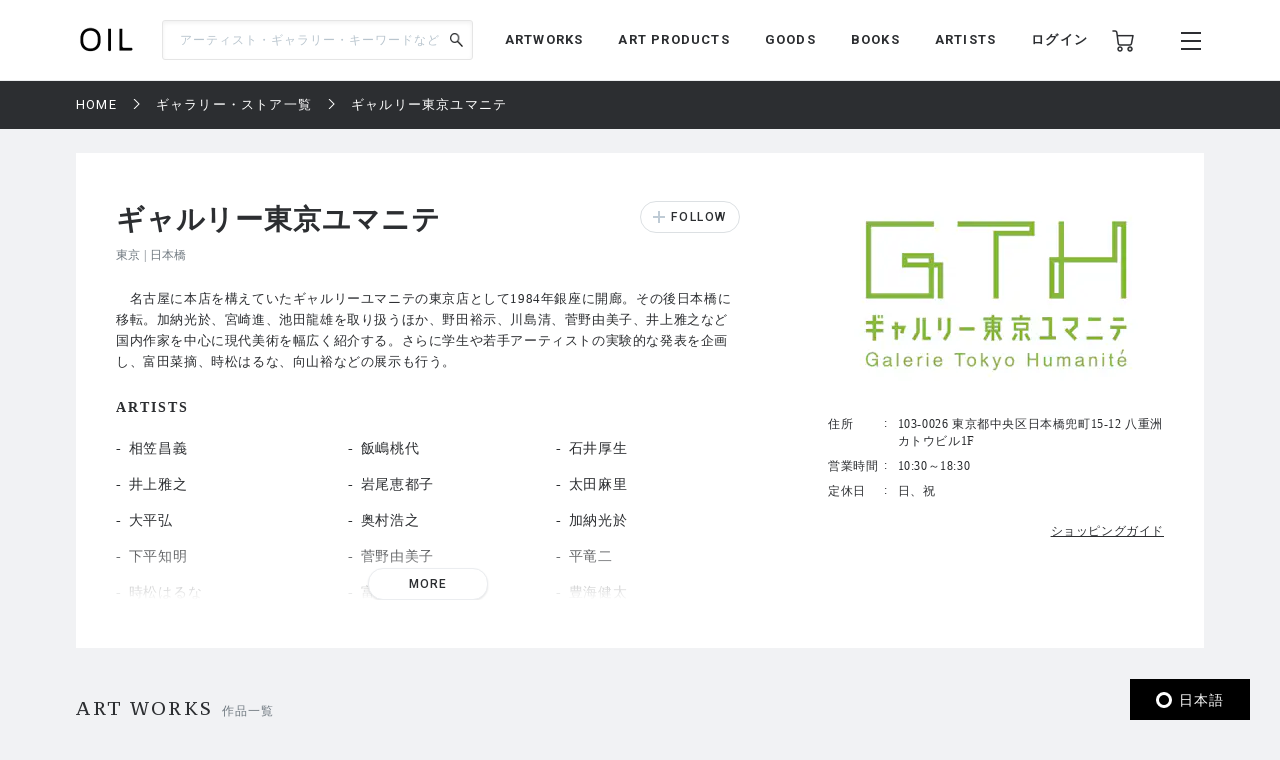

--- FILE ---
content_type: text/html; charset=UTF-8
request_url: https://oil.bijutsutecho.com/gallery/201
body_size: 192966
content:
<!DOCTYPE html>
<html lang="ja" prefix="og: http://ogp.me/ns# fb: http://ogp.me/ns/fb# article: http://ogp.me/ns/article#">
<head>
  <meta charset="UTF-8">
                                <meta name="description" content="ギャルリー東京ユマニテの通販なら「OIL」。OILは『美術手帖』が日本を代表するギャラリーやアートストアとともにつくる、アートのマーケットプレイスです。">
            
    <meta http-equiv="X-UA-Compatible" content="IE=edge">
    <meta name="viewport" content="width=device-width, initial-scale=1.0, minimum-scale=1.0, maximum-scale=1.0, user-scalable=no">
    <meta property="ix:srcAttribute" content="data-src">
    <meta property="ix:srcsetAttribute" content="data-srcset">
    <meta property="ix:sizesAttribute" content="data-sizes">
    <link rel="icon" type="image/png" href="https://oil.bijutsutecho.com/common/img/common/favicon/favicon-16x16.png" sizes="16x16">
    <link rel="icon" type="image/png" href="https://oil.bijutsutecho.com/common/img/common/favicon/favicon-32x32.png" sizes="32x32">
    <link rel="icon" type="image/png" href="https://oil.bijutsutecho.com/common/img/common/favicon/favicon-180x180.png" sizes="180x180">

                                <link rel="canonical" href="https://oil.bijutsutecho.com/gallery/201">
            
            <!-- OGP -->
                            <meta property="og:url" content="https://oil.bijutsutecho.com/gallery/201"/>
                                    <meta property="og:type" content="website"/>
                                    <meta property="og:title" content="ギャルリー東京ユマニテ | OIL - 現代アート・絵画の販売・通販"/>
                                    <meta property="og:description" content="ギャルリー東京ユマニテの通販なら「OIL」。OILは『美術手帖』が日本を代表するギャラリーやアートストアとともにつくる、アートのマーケットプレイスです。"/>
                <meta property="og:site_name" content="OIL" />
                                        <meta property="og:image" content="https://bt.imgix.net/museum/201/oil/thumbnail/1584631947981_d51b2cbd03d69a5ea1687ca0185ddf08.jpg?auto=format&fm=jpg&w=1200&h=630&fit=crop"/>
            
    <!-- Google Tag Manager -->
        <script>(function(w,d,s,l,i){w[l]=w[l]||[];w[l].push({'gtm.start':
        new Date().getTime(),event:'gtm.js'});var f=d.getElementsByTagName(s)[0],
        j=d.createElement(s),dl=l!='dataLayer'?'&l='+l:'';j.async=true;j.src=
        'https://www.googletagmanager.com/gtm.js?id='+i+dl;f.parentNode.insertBefore(j,f);
        })(window,document,'script','dataLayer','GTM-KZKXG9G');</script>
        <!-- End Google Tag Manager -->
    
    
    <meta name="csrf-token" content="kH2XAVPMiUKsT4WB6Q3dzxeDv3RPKrFUx6NjVjAq">
  <link href="/common/css/style.css" rel="stylesheet">
<link rel="icon" href="" type="image/png">
    <title>
            ギャルリー東京ユマニテ | 
                OIL - 現代アート・絵画の販売・通販
    </title>
    <script src="https://oil.bijutsutecho.com/common/js/swiper-bundle.min.js"></script>
  <script src="https://global.localizecdn.com/localize.js"></script>
<script>!function(a){if(!a.Localize){a.Localize={};for(var e=["translate","untranslate","phrase","initialize","translatePage","setLanguage","getLanguage","getSourceLanguage","detectLanguage","getAvailableLanguages","setWidgetLanguages","hideLanguagesInWidget","untranslatePage","bootstrap","prefetch","on","off","hideWidget","showWidget"],t=0;t<e.length;t++)a.Localize[e[t]]=function(){}}}(window);</script>

<script>
  Localize.initialize({
    key: '802RyRED14mWc',
    rememberLanguage: true,
    autoApprove: true,
  });
</script></head>

<body class=" lower ">
  <!-- Google Tag Manager (noscript) -->
        <noscript><iframe src="https://www.googletagmanager.com/ns.html?id=GTM-KZKXG9G"
        height="0" width="0" style="display:none;visibility:hidden"></iframe></noscript>
        <!-- End Google Tag Manager (noscript) -->
    
  <div class="wrap">
    <!-- header -->
    
    <header id="header" class="header header_small">

        <div class="header_inner">
            
            <p class="sp_menu show_nav">
                <img src="https://oil.bijutsutecho.com/common/img/common/ic-menu_b.webp" alt="ic-menu_b" width="20"
                    height="18" loading="eager">
                
                            </p>

            <div class="header_top">
                <h1 class="logo"><a href="https://oil.bijutsutecho.com"><img
                            src="https://oil.bijutsutecho.com/common/img/common/logo_b_s.webp" width="55"
                            height="36" alt="OIL"></a></h1>
                
            </div>

            <div class="header_search">
                <form action="https://oil.bijutsutecho.com/search" method="get">
                    <input type="search" name="q" id="search" placeholder="アーティスト・ギャラリー・キーワードなど"
                        maxlength="50" value="">
                    <input type="submit" value="">
                </form>
            </div>

            <nav class="gnav">
                
                <ul class="gnav_sns">
                    <li><a href="https://www.facebook.com/OILbyBT/" target="_blank"><img
                                src="https://oil.bijutsutecho.com/common/img/common/sns/ic-fb_b.webp" alt="Facebook"
                                width="18" height="18" loading="eager"></a></li>
                    <li><a href="https://twitter.com/OILbyBT" target="_blank"><img
                                src="https://oil.bijutsutecho.com/common/img/common/sns/ic-twitter_b.webp" alt="Twitter"
                                width="19" height="16" loading="eager"></a></li>
                    <li><a href="https://www.instagram.com/oilbybt/" target="_blank"><img
                                src="https://oil.bijutsutecho.com/common/img/common/sns/ic-insta_b.webp" alt="Instagram"
                                width="18" height="18" loading="eager"></a></li>
                </ul>

                
                <ul class="gnav_menu">
                    <li><a href="https://oil.bijutsutecho.com/works">ARTWORKS</a></li>
              <li><a href="https://oil.bijutsutecho.com/artproducts">ART PRODUCTS</a></li>
              <li><a href="https://oil.bijutsutecho.com/goods">GOODS</a></li>
              <li><a href="https://oil.bijutsutecho.com/artbooks">BOOKS</a></li>
              <li><a href="https://oil.bijutsutecho.com/artist">ARTISTS</a></li>                </ul>

                
                <ul class="gnav_tools">

                                            <li class="login_btn"><a href="https://oil.bijutsutecho.com/login">ログイン</a></li>
                                                            <li class="ic-cart"><a href="https://oil.bijutsutecho.com/cart/list">
                            <img src="https://oil.bijutsutecho.com/common/img/common/ic-cart_b.webp" alt="カート"
                                width="22" height="22" loading="eager">
                            
                                                    </a></li>
                </ul>

                
                <ul class="gnav_tools_sub">
                    
                    <li class="menu_btn show_nav"><a><img
                                src="https://oil.bijutsutecho.com/common/img/common/ic-menu_b.webp" alt="メニュー"
                                width="20" height="18" loading="eager"></a></li>
                </ul>
            </nav>

        </div>

    </header>

    
    <div class="overlay">
        <div class="overlay_inner">

            <header class="overlay_header">
                <div class="overlay_header_inner">
                    
                    <p class="sp_close close_nav">
                        <img src="https://oil.bijutsutecho.com/common/img/common/ic-close_w.webp" alt="ic-menu_b"
                            width="20" height="18" loading="eager">
                    </p>

                    <div class="overlay_logo"><img src="https://oil.bijutsutecho.com/common/img/common/logo_w_s.webp"
                            width="55" height="36" alt="logo_w"></div>

                    <nav class="overlay_icons">
                        <ul class="overlay_icons_tools">

                                                            <li class="login_btn"><a href="https://oil.bijutsutecho.com/login">ログイン</a></li>
                            
                            <li><a href="https://oil.bijutsutecho.com/cart/list">
                                    <img src="https://oil.bijutsutecho.com/common/img/common/ic-cart_w.webp"
                                        alt="カート" width="22" height="22" loading="eager">
                                    
                                                                    </a></li>
                        </ul>

                        
                        <ul class="overlay_icons_tools_sub">
                            
                            <li class="menu_close_btn close_nav"><a><img
                                        src="https://oil.bijutsutecho.com/common/img/common/ic-close_w.webp"
                                        alt="メニューを閉じる" width="17" height="17" loading="eager"></a></li>
                        </ul>
                    </nav>
                </div>
            </header>

            <nav class="overlay_nav">

                <ul class="overlay_nav_main">
                    <li><a href="https://oil.bijutsutecho.com/works">ARTWORKS</a></li>
<li><a href="https://oil.bijutsutecho.com/artproducts">ART PRODUCTS</a></li>
<li><a href="https://oil.bijutsutecho.com/goods">GOODS</a></li>
<li><a href="https://oil.bijutsutecho.com/artbooks">BOOKS</a></li>
<li><a href="https://oil.bijutsutecho.com/gallery">GALLERIES / STORES</a></li>
<li><a href="https://oil.bijutsutecho.com/artist">ARTISTS</a></li>
<li class="has_list">
    <a href="https://oil.bijutsutecho.com/special">SPECIAL</a>
    <ul class="inner_list">
        <li><a href="https://oil.bijutsutecho.com/special/category/2">ARTICLE</a></li>
        <li><a href="https://oil.bijutsutecho.com/special/category/1">RECOMMEND</a></li>
    </ul>
</li>
                </ul>

                <div class="overlay_nav_inner">

                    <ul class="overlay_nav_tools">

                        
                        <li>
                            <a href="https://oil.bijutsutecho.com/cart/list"><img
                                    src="https://oil.bijutsutecho.com/common/img/common/ic-cart_w.webp" alt="カート"
                                    width="18" height="18" loading="eager"> カート一覧
                                                            </a>
                        </li>
                                                    <li class="login_btn"><a href="https://oil.bijutsutecho.com/login"><img
                                        src="https://oil.bijutsutecho.com/common/img/common/ic-user_w.png" alt="ユーザ"
                                        width="18" height="20" loading="eager"> ログイン</a></li>
                                            </ul>

                    <div class="overlay_nav_wrap">
                        <ul>
                            <li><a href="https://oil.bijutsutecho.com/about">OILについて</a></li>
                            <li><a href="https://oil-gallery.bijutsutecho.com/">OIL GALLERY</a></li>
                            <li><a href="https://oil.bijutsutecho.com/faq">よくある質問</a></li>
                            <li><a href="https://oil.bijutsutecho.com/update">運営からのお知らせ</a></li>
                            <li><a href="https://oil.bijutsutecho.com/inquiry" target="_blank">お問い合わせ</a></li>
                        </ul>

                        <ul>
                            <li><a href="https://oil.bijutsutecho.com/terms-of-use">利用規約</a></li>
                            <li><a href="https://btid.bijutsutecho.com/agreement/privacy">プライバシーポリシー</a></li>
                            <li><a href="https://oil.bijutsutecho.com/special-notice">特定商取引法に基づく表記</a></li>
                            <li><a href="https://btid.bijutsutecho.com/agreement/about" target="_blank">運営会社</a>
                            </li>
                            <li><a href="https://oil.bijutsutecho.com/opengallery" target="_blank">出店のご相談</a></li>
                        </ul>
                    </div>

                    <ul class="overlay_nav_sns">
                        <li>
                            FOLLOW US

                            <ul class="overlay_sns_icons">
                                <li><a href="https://www.facebook.com/OILbyBT/" target="_blank"><img
                                            src="https://oil.bijutsutecho.com/common/img/common/sns/ic-fb_w.webp"
                                            alt="Facebook" width="18" height="18" loading="eager"></a></li>
                                <li><a href="https://twitter.com/OILbyBT" target="_blank"><img
                                            src="https://oil.bijutsutecho.com/common/img/common/sns/ic-twitter_w.webp"
                                            alt="Twitter" width="19" height="16" loading="eager"></a></li>
                                <li><a href="https://www.instagram.com/oilbybt/" target="_blank"><img
                                            src="https://oil.bijutsutecho.com/common/img/common/sns/ic-insta_w.webp"
                                            alt="Instagram" width="18" height="18" loading="eager"></a></li>
                            </ul>
                        </li>
                    </ul>

                </div>

            </nav>

        </div>
    </div>

    
    <!-- main -->
    <main class="main     lower_main ">
      
        
  <!-- パンくずリスト -->
  <div class="pan">
    <ul>
                              <li><a href="https://oil.bijutsutecho.com">HOME</a></li>
                                        <li><a href="https://oil.bijutsutecho.com/gallery">ギャラリー・ストア一覧</a></li>
                                        <li><span>ギャルリー東京ユマニテ</span></li>
                    </ul>
  </div>


  
  <div class="gallery gallery_details">

    <div class="gallery_introduction">

      <div class="gallery_introduction_text">

        <div class="gallery_introduction_head">
          <div class="gallery_introduction_title">
            <h2>ギャルリー東京ユマニテ</h2>
            <p class="gallery_place">東京 | 日本橋</p>
          </div>


          
          <div class="gallery_item_follow">
                        <form action="#">
              
              <input class="follow_btn " type="button" value="FOLLOW" onClick="sendFollow('52', 'store-52');">
            </form>
          </div>
          
        </div>

        <div class="gallery_introduction_main">
          <p>　名古屋に本店を構えていたギャルリーユマニテの東京店として1984年銀座に開廊。その後日本橋に移転。加納光於、宮崎進、池田龍雄を取り扱うほか、野田裕示、川島清、菅野由美子、井上雅之など国内作家を中心に現代美術を幅広く紹介する。さらに学生や若手アーティストの実験的な発表を企画し、富田菜摘、時松はるな、向山裕などの展示も行う。</p>
        </div>

                <div class="of200">
          <h3>ARTISTS</h3>
          <div class="gallery_introduction_artists">
            <ul>
                                    <li><a href="https://oil.bijutsutecho.com/artist/3617">相笠昌義</a></li>
                                    <li><a href="https://oil.bijutsutecho.com/artist/1474">飯嶋桃代</a></li>
                                    <li><a href="https://oil.bijutsutecho.com/artist/1405">石井厚生</a></li>
                                    <li><a href="https://oil.bijutsutecho.com/artist/2175">井上雅之</a></li>
                                    <li><a href="https://oil.bijutsutecho.com/artist/2123">岩尾恵都子</a></li>
                                    <li><a href="https://oil.bijutsutecho.com/artist/1321">太田麻里</a></li>
                                    <li><a href="https://oil.bijutsutecho.com/artist/986">大平弘</a></li>
                                    <li><a href="https://oil.bijutsutecho.com/artist/3276">奥村浩之</a></li>
                                    <li><a href="https://oil.bijutsutecho.com/artist/959">加納光於</a></li>
                                    <li><a href="https://oil.bijutsutecho.com/artist/964">下平知明</a></li>
                                    <li><a href="https://oil.bijutsutecho.com/artist/960">菅野由美子</a></li>
                                    <li><a href="https://oil.bijutsutecho.com/artist/4081">平竜二</a></li>
                                    <li><a href="https://oil.bijutsutecho.com/artist/962">時松はるな</a></li>
                                    <li><a href="https://oil.bijutsutecho.com/artist/961">富田菜摘</a></li>
                                    <li><a href="https://oil.bijutsutecho.com/artist/1695">豊海健太</a></li>
                                    <li><a href="https://oil.bijutsutecho.com/artist/1886">中井川由季</a></li>
                                    <li><a href="https://oil.bijutsutecho.com/artist/3718">中川幸夫</a></li>
                                    <li><a href="https://oil.bijutsutecho.com/artist/2730">流麻二果</a></li>
                                    <li><a href="https://oil.bijutsutecho.com/artist/1578">野田裕示</a></li>
                                    <li><a href="https://oil.bijutsutecho.com/artist/2315">林孝彦</a></li>
                                    <li><a href="https://oil.bijutsutecho.com/artist/3277">東尾文華</a></li>
                                    <li><a href="https://oil.bijutsutecho.com/artist/4447">古川樹</a></li>
                                    <li><a href="https://oil.bijutsutecho.com/artist/867">町谷武士</a></li>
                                    <li><a href="https://oil.bijutsutecho.com/artist/3140">M!DOR!</a></li>
                                    <li><a href="https://oil.bijutsutecho.com/artist/4251">宮崎進</a></li>
                                    <li><a href="https://oil.bijutsutecho.com/artist/963">向山裕</a></li>
                                    <li><a href="https://oil.bijutsutecho.com/artist/4151">村井進吾</a></li>
                            </ul>
          </div>

          
          <div class="of_btn">
            <p class="round_btn">MORE</p>
          </div>
        </div>
        
      </div>

      <div class="gallery_introduction_info">
                <div class="gallery_introduction_img">
          <picture>
            <source src="https://bt.imgix.net/museum/201/oil/thumbnail/1584631947981_d51b2cbd03d69a5ea1687ca0185ddf08.jpg?auto=format&fm=jpg&w=336&h=189&rect=0,175,800,450&fit=clip&dpr=1 1x, https://bt.imgix.net/museum/201/oil/thumbnail/1584631947981_d51b2cbd03d69a5ea1687ca0185ddf08.jpg?auto=format&fm=jpg&w=336&h=189&rect=0,175,800,450&fit=clip&dpr=2 2x, https://bt.imgix.net/museum/201/oil/thumbnail/1584631947981_d51b2cbd03d69a5ea1687ca0185ddf08.jpg?auto=format&fm=jpg&w=336&h=189&rect=0,175,800,450&fit=clip&dpr=3 3x" srcset="[data-uri]" data-srcset="https://bt.imgix.net/museum/201/oil/thumbnail/1584631947981_d51b2cbd03d69a5ea1687ca0185ddf08.jpg?auto=format&amp;fm=jpg&amp;w=336&amp;h=189&amp;rect=0,175,800,450&amp;fit=clip&amp;dpr=1 1x, https://bt.imgix.net/museum/201/oil/thumbnail/1584631947981_d51b2cbd03d69a5ea1687ca0185ddf08.jpg?auto=format&amp;fm=jpg&amp;w=336&amp;h=189&amp;rect=0,175,800,450&amp;fit=clip&amp;dpr=2 2x, https://bt.imgix.net/museum/201/oil/thumbnail/1584631947981_d51b2cbd03d69a5ea1687ca0185ddf08.jpg?auto=format&amp;fm=jpg&amp;w=336&amp;h=189&amp;rect=0,175,800,450&amp;fit=clip&amp;dpr=3 3x" media="(min-width: 640px)" onError="this.src='https://oil.bijutsutecho.com/common/img/gallery/OIL-NoImage_720×406.png'" alt="">

            <img class="lazyload" src="https://bt.imgix.net/museum/201/oil/thumbnail/1584631947981_d51b2cbd03d69a5ea1687ca0185ddf08.jpg?auto=format&fm=jpg&w=336&h=189&rect=0,175,800,450&fit=clip?auto=format&fm=jpg&w=311&h=175&rect=0,175,800,450&fit=clip&dpr=1 1x, https://bt.imgix.net/museum/201/oil/thumbnail/1584631947981_d51b2cbd03d69a5ea1687ca0185ddf08.jpg?auto=format&fm=jpg&w=336&h=189&rect=0,175,800,450&fit=clip?auto=format&fm=jpg&w=311&h=175&rect=0,175,800,450&fit=clip&dpr=2 2x, https://bt.imgix.net/museum/201/oil/thumbnail/1584631947981_d51b2cbd03d69a5ea1687ca0185ddf08.jpg?auto=format&fm=jpg&w=336&h=189&rect=0,175,800,450&fit=clip?auto=format&fm=jpg&w=311&h=175&rect=0,175,800,450&fit=clip&dpr=3 3x" srcset="[data-uri]" data-srcset="https://bt.imgix.net/museum/201/oil/thumbnail/1584631947981_d51b2cbd03d69a5ea1687ca0185ddf08.jpg?auto=format&amp;fm=jpg&amp;w=336&amp;h=189&amp;rect=0,175,800,450&amp;fit=clip?auto=format&amp;fm=jpg&amp;w=311&amp;h=175&amp;rect=0,175,800,450&amp;fit=clip&amp;dpr=1 1x, https://bt.imgix.net/museum/201/oil/thumbnail/1584631947981_d51b2cbd03d69a5ea1687ca0185ddf08.jpg?auto=format&amp;fm=jpg&amp;w=336&amp;h=189&amp;rect=0,175,800,450&amp;fit=clip?auto=format&amp;fm=jpg&amp;w=311&amp;h=175&amp;rect=0,175,800,450&amp;fit=clip&amp;dpr=2 2x, https://bt.imgix.net/museum/201/oil/thumbnail/1584631947981_d51b2cbd03d69a5ea1687ca0185ddf08.jpg?auto=format&amp;fm=jpg&amp;w=336&amp;h=189&amp;rect=0,175,800,450&amp;fit=clip?auto=format&amp;fm=jpg&amp;w=311&amp;h=175&amp;rect=0,175,800,450&amp;fit=clip&amp;dpr=3 3x" alt="" onError="this.src='https://oil.bijutsutecho.com/common/img/gallery/OIL-NoImage_720×406.png'" width="336" height="189">
          </picture>
        </div>
        
        <table class="details_infotable">
          <tr>
            <th>住所</th>
            <td>103-0026&nbsp;東京都中央区日本橋兜町15-12 八重洲カトウビル1F</td>
          </tr>
          <tr>
            <th>営業時間</th>
            <td>10:30～18:30</td>
          </tr>
          <tr>
            <th>定休日</th>
            <td>日、祝</td>
          </tr>
        </table>

        <p class="policy"><a href="#returns" data-remodal-target="returns">ショッピングガイド</a></p>
      </div>


    </div>

  </div>

  <!-- details component -->
  <div class="component">

    <!-- airtworksコンポーネント -->
<section class="artworks">
  <div class="artworks_head">
    <h2 class="section_title">ART WORKS<span>作品一覧</span></h2>
  </div>

  <div class="artworks_inner" data-list-name="【GALLERIES/STORES】 ART WORKS(作品一覧)">
                <!-- artworks_item -->
    <div class="artworks_item js-action_gtm-product-box" id="artwork-100049501" data-id="100049501" data-name="Le Ciel（空） | 宮崎進" data-category="プリント" data-brand="ギャルリー東京ユマニテ">
      <a href="https://oil.bijutsutecho.com/works/201/1100049501" class="js-action_gtm-product-link">
        <div class="artworks_item_img">
          <picture>
            <source src="https://oil.imgix.net/product_image/100049501/6937ceda255d9.jpg?auto=format&fm=jpg&w=233&h=233&fit=clip&dpr=1 1x, https://oil.imgix.net/product_image/100049501/6937ceda255d9.jpg?auto=format&fm=jpg&w=233&h=233&fit=clip&dpr=2 2x, https://oil.imgix.net/product_image/100049501/6937ceda255d9.jpg?auto=format&fm=jpg&w=233&h=233&fit=clip&dpr=3 3x" srcset="[data-uri]" data-srcset="https://oil.imgix.net/product_image/100049501/6937ceda255d9.jpg?auto=format&amp;fm=jpg&amp;w=233&amp;h=233&amp;fit=clip&amp;dpr=1 1x, https://oil.imgix.net/product_image/100049501/6937ceda255d9.jpg?auto=format&amp;fm=jpg&amp;w=233&amp;h=233&amp;fit=clip&amp;dpr=2 2x, https://oil.imgix.net/product_image/100049501/6937ceda255d9.jpg?auto=format&amp;fm=jpg&amp;w=233&amp;h=233&amp;fit=clip&amp;dpr=3 3x" media="(min-width: 640px)" onError="this.src='https://oil.bijutsutecho.com/img/square/426x426.png'">
            <img  class="lazyload" src="https://oil.imgix.net/product_image/100049501/6937ceda255d9.jpg?auto=format&fm=jpg&w=155&h=155&fit=clip&dpr=1 1x, https://oil.imgix.net/product_image/100049501/6937ceda255d9.jpg?auto=format&fm=jpg&w=155&h=155&fit=clip&dpr=2 2x, https://oil.imgix.net/product_image/100049501/6937ceda255d9.jpg?auto=format&fm=jpg&w=155&h=155&fit=clip&dpr=3 3x" srcset="[data-uri]" data-srcset="https://oil.imgix.net/product_image/100049501/6937ceda255d9.jpg?auto=format&amp;fm=jpg&amp;w=155&amp;h=155&amp;fit=clip&amp;dpr=1 1x, https://oil.imgix.net/product_image/100049501/6937ceda255d9.jpg?auto=format&amp;fm=jpg&amp;w=155&amp;h=155&amp;fit=clip&amp;dpr=2 2x, https://oil.imgix.net/product_image/100049501/6937ceda255d9.jpg?auto=format&amp;fm=jpg&amp;w=155&amp;h=155&amp;fit=clip&amp;dpr=3 3x" alt="Le Ciel（空）" onError="this.src='https://oil.bijutsutecho.com/img/square/426x426.png'" width="233" height="233">
          </picture>

                  </div>
        <div class="artworks_item_text">
                    <h3>宮崎進</h3>
                    <p class="art_title">Le Ciel（空）</p>
          <p class="art_year"></p>
          <p class="art_plice">¥ 77,000</p>
        </div>
      </a>

      <div class="add_like">
        
                <svg class="bt_hart " onClick="sendFavorite('100049501', 'artwork-100049501');">
          <title>お気に入り</title>
          <use xlink:href="#bt-hart"/>
        </svg>
      </div>
    </div>
    <!-- /artworks_item -->
                <!-- artworks_item -->
    <div class="artworks_item js-action_gtm-product-box" id="artwork-100049500" data-id="100049500" data-name="青年 | 宮崎進" data-category="プリント" data-brand="ギャルリー東京ユマニテ">
      <a href="https://oil.bijutsutecho.com/works/201/1100049500" class="js-action_gtm-product-link">
        <div class="artworks_item_img">
          <picture>
            <source src="https://oil.imgix.net/product_image/100049500/6937ce2269053.jpg?auto=format&fm=jpg&w=233&h=233&fit=clip&dpr=1 1x, https://oil.imgix.net/product_image/100049500/6937ce2269053.jpg?auto=format&fm=jpg&w=233&h=233&fit=clip&dpr=2 2x, https://oil.imgix.net/product_image/100049500/6937ce2269053.jpg?auto=format&fm=jpg&w=233&h=233&fit=clip&dpr=3 3x" srcset="[data-uri]" data-srcset="https://oil.imgix.net/product_image/100049500/6937ce2269053.jpg?auto=format&amp;fm=jpg&amp;w=233&amp;h=233&amp;fit=clip&amp;dpr=1 1x, https://oil.imgix.net/product_image/100049500/6937ce2269053.jpg?auto=format&amp;fm=jpg&amp;w=233&amp;h=233&amp;fit=clip&amp;dpr=2 2x, https://oil.imgix.net/product_image/100049500/6937ce2269053.jpg?auto=format&amp;fm=jpg&amp;w=233&amp;h=233&amp;fit=clip&amp;dpr=3 3x" media="(min-width: 640px)" onError="this.src='https://oil.bijutsutecho.com/img/square/426x426.png'">
            <img  class="lazyload" src="https://oil.imgix.net/product_image/100049500/6937ce2269053.jpg?auto=format&fm=jpg&w=155&h=155&fit=clip&dpr=1 1x, https://oil.imgix.net/product_image/100049500/6937ce2269053.jpg?auto=format&fm=jpg&w=155&h=155&fit=clip&dpr=2 2x, https://oil.imgix.net/product_image/100049500/6937ce2269053.jpg?auto=format&fm=jpg&w=155&h=155&fit=clip&dpr=3 3x" srcset="[data-uri]" data-srcset="https://oil.imgix.net/product_image/100049500/6937ce2269053.jpg?auto=format&amp;fm=jpg&amp;w=155&amp;h=155&amp;fit=clip&amp;dpr=1 1x, https://oil.imgix.net/product_image/100049500/6937ce2269053.jpg?auto=format&amp;fm=jpg&amp;w=155&amp;h=155&amp;fit=clip&amp;dpr=2 2x, https://oil.imgix.net/product_image/100049500/6937ce2269053.jpg?auto=format&amp;fm=jpg&amp;w=155&amp;h=155&amp;fit=clip&amp;dpr=3 3x" alt="青年" onError="this.src='https://oil.bijutsutecho.com/img/square/426x426.png'" width="233" height="233">
          </picture>

                  </div>
        <div class="artworks_item_text">
                    <h3>宮崎進</h3>
                    <p class="art_title">青年</p>
          <p class="art_year"></p>
          <p class="art_plice">¥ 77,000</p>
        </div>
      </a>

      <div class="add_like">
        
                <svg class="bt_hart " onClick="sendFavorite('100049500', 'artwork-100049500');">
          <title>お気に入り</title>
          <use xlink:href="#bt-hart"/>
        </svg>
      </div>
    </div>
    <!-- /artworks_item -->
                <!-- artworks_item -->
    <div class="artworks_item js-action_gtm-product-box" id="artwork-100048908" data-id="100048908" data-name="時宗 | 富田菜摘" data-category="立体" data-brand="ギャルリー東京ユマニテ">
      <a href="https://oil.bijutsutecho.com/works/201/1100048908" class="js-action_gtm-product-link">
        <div class="artworks_item_img">
          <picture>
            <source src="https://oil.imgix.net/product_image/100048908/69255f51d5c4c.jpg?auto=format&fm=jpg&w=233&h=233&fit=clip&dpr=1 1x, https://oil.imgix.net/product_image/100048908/69255f51d5c4c.jpg?auto=format&fm=jpg&w=233&h=233&fit=clip&dpr=2 2x, https://oil.imgix.net/product_image/100048908/69255f51d5c4c.jpg?auto=format&fm=jpg&w=233&h=233&fit=clip&dpr=3 3x" srcset="[data-uri]" data-srcset="https://oil.imgix.net/product_image/100048908/69255f51d5c4c.jpg?auto=format&amp;fm=jpg&amp;w=233&amp;h=233&amp;fit=clip&amp;dpr=1 1x, https://oil.imgix.net/product_image/100048908/69255f51d5c4c.jpg?auto=format&amp;fm=jpg&amp;w=233&amp;h=233&amp;fit=clip&amp;dpr=2 2x, https://oil.imgix.net/product_image/100048908/69255f51d5c4c.jpg?auto=format&amp;fm=jpg&amp;w=233&amp;h=233&amp;fit=clip&amp;dpr=3 3x" media="(min-width: 640px)" onError="this.src='https://oil.bijutsutecho.com/img/square/426x426.png'">
            <img  class="lazyload" src="https://oil.imgix.net/product_image/100048908/69255f51d5c4c.jpg?auto=format&fm=jpg&w=155&h=155&fit=clip&dpr=1 1x, https://oil.imgix.net/product_image/100048908/69255f51d5c4c.jpg?auto=format&fm=jpg&w=155&h=155&fit=clip&dpr=2 2x, https://oil.imgix.net/product_image/100048908/69255f51d5c4c.jpg?auto=format&fm=jpg&w=155&h=155&fit=clip&dpr=3 3x" srcset="[data-uri]" data-srcset="https://oil.imgix.net/product_image/100048908/69255f51d5c4c.jpg?auto=format&amp;fm=jpg&amp;w=155&amp;h=155&amp;fit=clip&amp;dpr=1 1x, https://oil.imgix.net/product_image/100048908/69255f51d5c4c.jpg?auto=format&amp;fm=jpg&amp;w=155&amp;h=155&amp;fit=clip&amp;dpr=2 2x, https://oil.imgix.net/product_image/100048908/69255f51d5c4c.jpg?auto=format&amp;fm=jpg&amp;w=155&amp;h=155&amp;fit=clip&amp;dpr=3 3x" alt="時宗" onError="this.src='https://oil.bijutsutecho.com/img/square/426x426.png'" width="233" height="233">
          </picture>

                  </div>
        <div class="artworks_item_text">
                    <h3>富田菜摘</h3>
                    <p class="art_title">時宗</p>
          <p class="art_year">2025</p>
          <p class="art_plice">¥ 77,000</p>
        </div>
      </a>

      <div class="add_like">
        
                <svg class="bt_hart " onClick="sendFavorite('100048908', 'artwork-100048908');">
          <title>お気に入り</title>
          <use xlink:href="#bt-hart"/>
        </svg>
      </div>
    </div>
    <!-- /artworks_item -->
                <!-- artworks_item -->
    <div class="artworks_item js-action_gtm-product-box" id="artwork-100048129" data-id="100048129" data-name="燐と花と | 加納光於" data-category="プリント" data-brand="ギャルリー東京ユマニテ">
      <a href="https://oil.bijutsutecho.com/works/201/1100048129" class="js-action_gtm-product-link">
        <div class="artworks_item_img">
          <picture>
            <source src="https://oil.imgix.net/product_image/100048129/6909b05e66817.jpg?auto=format&fm=jpg&w=233&h=233&fit=clip&dpr=1 1x, https://oil.imgix.net/product_image/100048129/6909b05e66817.jpg?auto=format&fm=jpg&w=233&h=233&fit=clip&dpr=2 2x, https://oil.imgix.net/product_image/100048129/6909b05e66817.jpg?auto=format&fm=jpg&w=233&h=233&fit=clip&dpr=3 3x" srcset="[data-uri]" data-srcset="https://oil.imgix.net/product_image/100048129/6909b05e66817.jpg?auto=format&amp;fm=jpg&amp;w=233&amp;h=233&amp;fit=clip&amp;dpr=1 1x, https://oil.imgix.net/product_image/100048129/6909b05e66817.jpg?auto=format&amp;fm=jpg&amp;w=233&amp;h=233&amp;fit=clip&amp;dpr=2 2x, https://oil.imgix.net/product_image/100048129/6909b05e66817.jpg?auto=format&amp;fm=jpg&amp;w=233&amp;h=233&amp;fit=clip&amp;dpr=3 3x" media="(min-width: 640px)" onError="this.src='https://oil.bijutsutecho.com/img/square/426x426.png'">
            <img  class="lazyload" src="https://oil.imgix.net/product_image/100048129/6909b05e66817.jpg?auto=format&fm=jpg&w=155&h=155&fit=clip&dpr=1 1x, https://oil.imgix.net/product_image/100048129/6909b05e66817.jpg?auto=format&fm=jpg&w=155&h=155&fit=clip&dpr=2 2x, https://oil.imgix.net/product_image/100048129/6909b05e66817.jpg?auto=format&fm=jpg&w=155&h=155&fit=clip&dpr=3 3x" srcset="[data-uri]" data-srcset="https://oil.imgix.net/product_image/100048129/6909b05e66817.jpg?auto=format&amp;fm=jpg&amp;w=155&amp;h=155&amp;fit=clip&amp;dpr=1 1x, https://oil.imgix.net/product_image/100048129/6909b05e66817.jpg?auto=format&amp;fm=jpg&amp;w=155&amp;h=155&amp;fit=clip&amp;dpr=2 2x, https://oil.imgix.net/product_image/100048129/6909b05e66817.jpg?auto=format&amp;fm=jpg&amp;w=155&amp;h=155&amp;fit=clip&amp;dpr=3 3x" alt="燐と花と" onError="this.src='https://oil.bijutsutecho.com/img/square/426x426.png'" width="233" height="233">
          </picture>

                  </div>
        <div class="artworks_item_text">
                    <h3>加納光於</h3>
                    <p class="art_title">燐と花と</p>
          <p class="art_year">1959</p>
          <p class="art_plice">¥ 275,000</p>
        </div>
      </a>

      <div class="add_like">
        
                <svg class="bt_hart " onClick="sendFavorite('100048129', 'artwork-100048129');">
          <title>お気に入り</title>
          <use xlink:href="#bt-hart"/>
        </svg>
      </div>
    </div>
    <!-- /artworks_item -->
                <!-- artworks_item -->
    <div class="artworks_item js-action_gtm-product-box" id="artwork-100048128" data-id="100048128" data-name="燐と花と | 加納光於" data-category="プリント" data-brand="ギャルリー東京ユマニテ">
      <a href="https://oil.bijutsutecho.com/works/201/1100048128" class="js-action_gtm-product-link">
        <div class="artworks_item_img">
          <picture>
            <source src="https://oil.imgix.net/product_image/100048128/6909af28396ea.jpg?auto=format&fm=jpg&w=233&h=233&fit=clip&dpr=1 1x, https://oil.imgix.net/product_image/100048128/6909af28396ea.jpg?auto=format&fm=jpg&w=233&h=233&fit=clip&dpr=2 2x, https://oil.imgix.net/product_image/100048128/6909af28396ea.jpg?auto=format&fm=jpg&w=233&h=233&fit=clip&dpr=3 3x" srcset="[data-uri]" data-srcset="https://oil.imgix.net/product_image/100048128/6909af28396ea.jpg?auto=format&amp;fm=jpg&amp;w=233&amp;h=233&amp;fit=clip&amp;dpr=1 1x, https://oil.imgix.net/product_image/100048128/6909af28396ea.jpg?auto=format&amp;fm=jpg&amp;w=233&amp;h=233&amp;fit=clip&amp;dpr=2 2x, https://oil.imgix.net/product_image/100048128/6909af28396ea.jpg?auto=format&amp;fm=jpg&amp;w=233&amp;h=233&amp;fit=clip&amp;dpr=3 3x" media="(min-width: 640px)" onError="this.src='https://oil.bijutsutecho.com/img/square/426x426.png'">
            <img  class="lazyload" src="https://oil.imgix.net/product_image/100048128/6909af28396ea.jpg?auto=format&fm=jpg&w=155&h=155&fit=clip&dpr=1 1x, https://oil.imgix.net/product_image/100048128/6909af28396ea.jpg?auto=format&fm=jpg&w=155&h=155&fit=clip&dpr=2 2x, https://oil.imgix.net/product_image/100048128/6909af28396ea.jpg?auto=format&fm=jpg&w=155&h=155&fit=clip&dpr=3 3x" srcset="[data-uri]" data-srcset="https://oil.imgix.net/product_image/100048128/6909af28396ea.jpg?auto=format&amp;fm=jpg&amp;w=155&amp;h=155&amp;fit=clip&amp;dpr=1 1x, https://oil.imgix.net/product_image/100048128/6909af28396ea.jpg?auto=format&amp;fm=jpg&amp;w=155&amp;h=155&amp;fit=clip&amp;dpr=2 2x, https://oil.imgix.net/product_image/100048128/6909af28396ea.jpg?auto=format&amp;fm=jpg&amp;w=155&amp;h=155&amp;fit=clip&amp;dpr=3 3x" alt="燐と花と" onError="this.src='https://oil.bijutsutecho.com/img/square/426x426.png'" width="233" height="233">
          </picture>

                  </div>
        <div class="artworks_item_text">
                    <h3>加納光於</h3>
                    <p class="art_title">燐と花と</p>
          <p class="art_year">1959</p>
          <p class="art_plice">¥ 330,000</p>
        </div>
      </a>

      <div class="add_like">
        
                <svg class="bt_hart " onClick="sendFavorite('100048128', 'artwork-100048128');">
          <title>お気に入り</title>
          <use xlink:href="#bt-hart"/>
        </svg>
      </div>
    </div>
    <!-- /artworks_item -->
                <!-- artworks_item -->
    <div class="artworks_item js-action_gtm-product-box" id="artwork-100048125" data-id="100048125" data-name="イカルスⅠ | 加納光於" data-category="プリント" data-brand="ギャルリー東京ユマニテ">
      <a href="https://oil.bijutsutecho.com/works/201/1100048125" class="js-action_gtm-product-link">
        <div class="artworks_item_img">
          <picture>
            <source src="https://oil.imgix.net/product_image/100048125/6909a9b1f3d4f.jpg?auto=format&fm=jpg&w=233&h=233&fit=clip&dpr=1 1x, https://oil.imgix.net/product_image/100048125/6909a9b1f3d4f.jpg?auto=format&fm=jpg&w=233&h=233&fit=clip&dpr=2 2x, https://oil.imgix.net/product_image/100048125/6909a9b1f3d4f.jpg?auto=format&fm=jpg&w=233&h=233&fit=clip&dpr=3 3x" srcset="[data-uri]" data-srcset="https://oil.imgix.net/product_image/100048125/6909a9b1f3d4f.jpg?auto=format&amp;fm=jpg&amp;w=233&amp;h=233&amp;fit=clip&amp;dpr=1 1x, https://oil.imgix.net/product_image/100048125/6909a9b1f3d4f.jpg?auto=format&amp;fm=jpg&amp;w=233&amp;h=233&amp;fit=clip&amp;dpr=2 2x, https://oil.imgix.net/product_image/100048125/6909a9b1f3d4f.jpg?auto=format&amp;fm=jpg&amp;w=233&amp;h=233&amp;fit=clip&amp;dpr=3 3x" media="(min-width: 640px)" onError="this.src='https://oil.bijutsutecho.com/img/square/426x426.png'">
            <img  class="lazyload" src="https://oil.imgix.net/product_image/100048125/6909a9b1f3d4f.jpg?auto=format&fm=jpg&w=155&h=155&fit=clip&dpr=1 1x, https://oil.imgix.net/product_image/100048125/6909a9b1f3d4f.jpg?auto=format&fm=jpg&w=155&h=155&fit=clip&dpr=2 2x, https://oil.imgix.net/product_image/100048125/6909a9b1f3d4f.jpg?auto=format&fm=jpg&w=155&h=155&fit=clip&dpr=3 3x" srcset="[data-uri]" data-srcset="https://oil.imgix.net/product_image/100048125/6909a9b1f3d4f.jpg?auto=format&amp;fm=jpg&amp;w=155&amp;h=155&amp;fit=clip&amp;dpr=1 1x, https://oil.imgix.net/product_image/100048125/6909a9b1f3d4f.jpg?auto=format&amp;fm=jpg&amp;w=155&amp;h=155&amp;fit=clip&amp;dpr=2 2x, https://oil.imgix.net/product_image/100048125/6909a9b1f3d4f.jpg?auto=format&amp;fm=jpg&amp;w=155&amp;h=155&amp;fit=clip&amp;dpr=3 3x" alt="イカルスⅠ" onError="this.src='https://oil.bijutsutecho.com/img/square/426x426.png'" width="233" height="233">
          </picture>

                  </div>
        <div class="artworks_item_text">
                    <h3>加納光於</h3>
                    <p class="art_title">イカルスⅠ</p>
          <p class="art_year">1958</p>
          <p class="art_plice">¥ 330,000</p>
        </div>
      </a>

      <div class="add_like">
        
                <svg class="bt_hart " onClick="sendFavorite('100048125', 'artwork-100048125');">
          <title>お気に入り</title>
          <use xlink:href="#bt-hart"/>
        </svg>
      </div>
    </div>
    <!-- /artworks_item -->
                <!-- artworks_item -->
    <div class="artworks_item js-action_gtm-product-box" id="artwork-100002693" data-id="100002693" data-name="イカルスⅡ | 加納光於" data-category="プリント" data-brand="ギャルリー東京ユマニテ">
      <a href="https://oil.bijutsutecho.com/works/201/1100002693" class="js-action_gtm-product-link">
        <div class="artworks_item_img">
          <picture>
            <source src="https://oil.imgix.net/product_image/100002693/69046bc0297bf.jpg?auto=format&fm=jpg&w=233&h=233&fit=clip&dpr=1 1x, https://oil.imgix.net/product_image/100002693/69046bc0297bf.jpg?auto=format&fm=jpg&w=233&h=233&fit=clip&dpr=2 2x, https://oil.imgix.net/product_image/100002693/69046bc0297bf.jpg?auto=format&fm=jpg&w=233&h=233&fit=clip&dpr=3 3x" srcset="[data-uri]" data-srcset="https://oil.imgix.net/product_image/100002693/69046bc0297bf.jpg?auto=format&amp;fm=jpg&amp;w=233&amp;h=233&amp;fit=clip&amp;dpr=1 1x, https://oil.imgix.net/product_image/100002693/69046bc0297bf.jpg?auto=format&amp;fm=jpg&amp;w=233&amp;h=233&amp;fit=clip&amp;dpr=2 2x, https://oil.imgix.net/product_image/100002693/69046bc0297bf.jpg?auto=format&amp;fm=jpg&amp;w=233&amp;h=233&amp;fit=clip&amp;dpr=3 3x" media="(min-width: 640px)" onError="this.src='https://oil.bijutsutecho.com/img/square/426x426.png'">
            <img  class="lazyload" src="https://oil.imgix.net/product_image/100002693/69046bc0297bf.jpg?auto=format&fm=jpg&w=155&h=155&fit=clip&dpr=1 1x, https://oil.imgix.net/product_image/100002693/69046bc0297bf.jpg?auto=format&fm=jpg&w=155&h=155&fit=clip&dpr=2 2x, https://oil.imgix.net/product_image/100002693/69046bc0297bf.jpg?auto=format&fm=jpg&w=155&h=155&fit=clip&dpr=3 3x" srcset="[data-uri]" data-srcset="https://oil.imgix.net/product_image/100002693/69046bc0297bf.jpg?auto=format&amp;fm=jpg&amp;w=155&amp;h=155&amp;fit=clip&amp;dpr=1 1x, https://oil.imgix.net/product_image/100002693/69046bc0297bf.jpg?auto=format&amp;fm=jpg&amp;w=155&amp;h=155&amp;fit=clip&amp;dpr=2 2x, https://oil.imgix.net/product_image/100002693/69046bc0297bf.jpg?auto=format&amp;fm=jpg&amp;w=155&amp;h=155&amp;fit=clip&amp;dpr=3 3x" alt="イカルスⅡ" onError="this.src='https://oil.bijutsutecho.com/img/square/426x426.png'" width="233" height="233">
          </picture>

                  </div>
        <div class="artworks_item_text">
                    <h3>加納光於</h3>
                    <p class="art_title">イカルスⅡ</p>
          <p class="art_year">1958</p>
          <p class="art_plice">¥ 330,000</p>
        </div>
      </a>

      <div class="add_like">
        
                <svg class="bt_hart " onClick="sendFavorite('100002693', 'artwork-100002693');">
          <title>お気に入り</title>
          <use xlink:href="#bt-hart"/>
        </svg>
      </div>
    </div>
    <!-- /artworks_item -->
                <!-- artworks_item -->
    <div class="artworks_item js-action_gtm-product-box" id="artwork-100045180" data-id="100045180" data-name="コーンロウ | 古川樹" data-category="絵画" data-brand="ギャルリー東京ユマニテ">
      <a href="https://oil.bijutsutecho.com/works/201/1100045180" class="js-action_gtm-product-link">
        <div class="artworks_item_img">
          <picture>
            <source src="https://oil.imgix.net/product_image/100045180/68834ae78d796.jpg?auto=format&fm=jpg&w=233&h=233&fit=clip&dpr=1 1x, https://oil.imgix.net/product_image/100045180/68834ae78d796.jpg?auto=format&fm=jpg&w=233&h=233&fit=clip&dpr=2 2x, https://oil.imgix.net/product_image/100045180/68834ae78d796.jpg?auto=format&fm=jpg&w=233&h=233&fit=clip&dpr=3 3x" srcset="[data-uri]" data-srcset="https://oil.imgix.net/product_image/100045180/68834ae78d796.jpg?auto=format&amp;fm=jpg&amp;w=233&amp;h=233&amp;fit=clip&amp;dpr=1 1x, https://oil.imgix.net/product_image/100045180/68834ae78d796.jpg?auto=format&amp;fm=jpg&amp;w=233&amp;h=233&amp;fit=clip&amp;dpr=2 2x, https://oil.imgix.net/product_image/100045180/68834ae78d796.jpg?auto=format&amp;fm=jpg&amp;w=233&amp;h=233&amp;fit=clip&amp;dpr=3 3x" media="(min-width: 640px)" onError="this.src='https://oil.bijutsutecho.com/img/square/426x426.png'">
            <img  class="lazyload" src="https://oil.imgix.net/product_image/100045180/68834ae78d796.jpg?auto=format&fm=jpg&w=155&h=155&fit=clip&dpr=1 1x, https://oil.imgix.net/product_image/100045180/68834ae78d796.jpg?auto=format&fm=jpg&w=155&h=155&fit=clip&dpr=2 2x, https://oil.imgix.net/product_image/100045180/68834ae78d796.jpg?auto=format&fm=jpg&w=155&h=155&fit=clip&dpr=3 3x" srcset="[data-uri]" data-srcset="https://oil.imgix.net/product_image/100045180/68834ae78d796.jpg?auto=format&amp;fm=jpg&amp;w=155&amp;h=155&amp;fit=clip&amp;dpr=1 1x, https://oil.imgix.net/product_image/100045180/68834ae78d796.jpg?auto=format&amp;fm=jpg&amp;w=155&amp;h=155&amp;fit=clip&amp;dpr=2 2x, https://oil.imgix.net/product_image/100045180/68834ae78d796.jpg?auto=format&amp;fm=jpg&amp;w=155&amp;h=155&amp;fit=clip&amp;dpr=3 3x" alt="コーンロウ" onError="this.src='https://oil.bijutsutecho.com/img/square/426x426.png'" width="233" height="233">
          </picture>

                  </div>
        <div class="artworks_item_text">
                    <h3>古川樹</h3>
                    <p class="art_title">コーンロウ</p>
          <p class="art_year">2025</p>
          <p class="art_plice">¥ 88,000</p>
        </div>
      </a>

      <div class="add_like">
        
                <svg class="bt_hart " onClick="sendFavorite('100045180', 'artwork-100045180');">
          <title>お気に入り</title>
          <use xlink:href="#bt-hart"/>
        </svg>
      </div>
    </div>
    <!-- /artworks_item -->
                <!-- artworks_item -->
    <div class="artworks_item js-action_gtm-product-box" id="artwork-100045177" data-id="100045177" data-name="ウェットな前髪 | 古川樹" data-category="絵画" data-brand="ギャルリー東京ユマニテ">
      <a href="https://oil.bijutsutecho.com/works/201/1100045177" class="js-action_gtm-product-link">
        <div class="artworks_item_img">
          <picture>
            <source src="https://oil.imgix.net/product_image/100045177/68834a7b576b8.jpg?auto=format&fm=jpg&w=233&h=233&fit=clip&dpr=1 1x, https://oil.imgix.net/product_image/100045177/68834a7b576b8.jpg?auto=format&fm=jpg&w=233&h=233&fit=clip&dpr=2 2x, https://oil.imgix.net/product_image/100045177/68834a7b576b8.jpg?auto=format&fm=jpg&w=233&h=233&fit=clip&dpr=3 3x" srcset="[data-uri]" data-srcset="https://oil.imgix.net/product_image/100045177/68834a7b576b8.jpg?auto=format&amp;fm=jpg&amp;w=233&amp;h=233&amp;fit=clip&amp;dpr=1 1x, https://oil.imgix.net/product_image/100045177/68834a7b576b8.jpg?auto=format&amp;fm=jpg&amp;w=233&amp;h=233&amp;fit=clip&amp;dpr=2 2x, https://oil.imgix.net/product_image/100045177/68834a7b576b8.jpg?auto=format&amp;fm=jpg&amp;w=233&amp;h=233&amp;fit=clip&amp;dpr=3 3x" media="(min-width: 640px)" onError="this.src='https://oil.bijutsutecho.com/img/square/426x426.png'">
            <img  class="lazyload" src="https://oil.imgix.net/product_image/100045177/68834a7b576b8.jpg?auto=format&fm=jpg&w=155&h=155&fit=clip&dpr=1 1x, https://oil.imgix.net/product_image/100045177/68834a7b576b8.jpg?auto=format&fm=jpg&w=155&h=155&fit=clip&dpr=2 2x, https://oil.imgix.net/product_image/100045177/68834a7b576b8.jpg?auto=format&fm=jpg&w=155&h=155&fit=clip&dpr=3 3x" srcset="[data-uri]" data-srcset="https://oil.imgix.net/product_image/100045177/68834a7b576b8.jpg?auto=format&amp;fm=jpg&amp;w=155&amp;h=155&amp;fit=clip&amp;dpr=1 1x, https://oil.imgix.net/product_image/100045177/68834a7b576b8.jpg?auto=format&amp;fm=jpg&amp;w=155&amp;h=155&amp;fit=clip&amp;dpr=2 2x, https://oil.imgix.net/product_image/100045177/68834a7b576b8.jpg?auto=format&amp;fm=jpg&amp;w=155&amp;h=155&amp;fit=clip&amp;dpr=3 3x" alt="ウェットな前髪" onError="this.src='https://oil.bijutsutecho.com/img/square/426x426.png'" width="233" height="233">
          </picture>

                  </div>
        <div class="artworks_item_text">
                    <h3>古川樹</h3>
                    <p class="art_title">ウェットな前髪</p>
          <p class="art_year">2024</p>
          <p class="art_plice">¥ 88,000</p>
        </div>
      </a>

      <div class="add_like">
        
                <svg class="bt_hart " onClick="sendFavorite('100045177', 'artwork-100045177');">
          <title>お気に入り</title>
          <use xlink:href="#bt-hart"/>
        </svg>
      </div>
    </div>
    <!-- /artworks_item -->
                <!-- artworks_item -->
    <div class="artworks_item js-action_gtm-product-box" id="artwork-100045150" data-id="100045150" data-name="おにぎりのワッペン | 古川樹" data-category="絵画" data-brand="ギャルリー東京ユマニテ">
      <a href="https://oil.bijutsutecho.com/works/201/1100045150" class="js-action_gtm-product-link">
        <div class="artworks_item_img">
          <picture>
            <source src="https://oil.imgix.net/product_image/100045150/688349f8e01e7.jpg?auto=format&fm=jpg&w=233&h=233&fit=clip&dpr=1 1x, https://oil.imgix.net/product_image/100045150/688349f8e01e7.jpg?auto=format&fm=jpg&w=233&h=233&fit=clip&dpr=2 2x, https://oil.imgix.net/product_image/100045150/688349f8e01e7.jpg?auto=format&fm=jpg&w=233&h=233&fit=clip&dpr=3 3x" srcset="[data-uri]" data-srcset="https://oil.imgix.net/product_image/100045150/688349f8e01e7.jpg?auto=format&amp;fm=jpg&amp;w=233&amp;h=233&amp;fit=clip&amp;dpr=1 1x, https://oil.imgix.net/product_image/100045150/688349f8e01e7.jpg?auto=format&amp;fm=jpg&amp;w=233&amp;h=233&amp;fit=clip&amp;dpr=2 2x, https://oil.imgix.net/product_image/100045150/688349f8e01e7.jpg?auto=format&amp;fm=jpg&amp;w=233&amp;h=233&amp;fit=clip&amp;dpr=3 3x" media="(min-width: 640px)" onError="this.src='https://oil.bijutsutecho.com/img/square/426x426.png'">
            <img  class="lazyload" src="https://oil.imgix.net/product_image/100045150/688349f8e01e7.jpg?auto=format&fm=jpg&w=155&h=155&fit=clip&dpr=1 1x, https://oil.imgix.net/product_image/100045150/688349f8e01e7.jpg?auto=format&fm=jpg&w=155&h=155&fit=clip&dpr=2 2x, https://oil.imgix.net/product_image/100045150/688349f8e01e7.jpg?auto=format&fm=jpg&w=155&h=155&fit=clip&dpr=3 3x" srcset="[data-uri]" data-srcset="https://oil.imgix.net/product_image/100045150/688349f8e01e7.jpg?auto=format&amp;fm=jpg&amp;w=155&amp;h=155&amp;fit=clip&amp;dpr=1 1x, https://oil.imgix.net/product_image/100045150/688349f8e01e7.jpg?auto=format&amp;fm=jpg&amp;w=155&amp;h=155&amp;fit=clip&amp;dpr=2 2x, https://oil.imgix.net/product_image/100045150/688349f8e01e7.jpg?auto=format&amp;fm=jpg&amp;w=155&amp;h=155&amp;fit=clip&amp;dpr=3 3x" alt="おにぎりのワッペン" onError="this.src='https://oil.bijutsutecho.com/img/square/426x426.png'" width="233" height="233">
          </picture>

                  </div>
        <div class="artworks_item_text">
                    <h3>古川樹</h3>
                    <p class="art_title">おにぎりのワッペン</p>
          <p class="art_year">2025</p>
          <p class="art_plice">¥ 55,000</p>
        </div>
      </a>

      <div class="add_like">
        
                <svg class="bt_hart " onClick="sendFavorite('100045150', 'artwork-100045150');">
          <title>お気に入り</title>
          <use xlink:href="#bt-hart"/>
        </svg>
      </div>
    </div>
    <!-- /artworks_item -->
                <!-- artworks_item -->
    <div class="artworks_item js-action_gtm-product-box" id="artwork-100045178" data-id="100045178" data-name="寝そうなちー子さん | 古川樹" data-category="絵画" data-brand="ギャルリー東京ユマニテ">
      <a href="https://oil.bijutsutecho.com/works/201/1100045178" class="js-action_gtm-product-link">
        <div class="artworks_item_img">
          <picture>
            <source src="https://oil.imgix.net/product_image/100045178/688331b49544d.jpg?auto=format&fm=jpg&w=233&h=233&fit=clip&dpr=1 1x, https://oil.imgix.net/product_image/100045178/688331b49544d.jpg?auto=format&fm=jpg&w=233&h=233&fit=clip&dpr=2 2x, https://oil.imgix.net/product_image/100045178/688331b49544d.jpg?auto=format&fm=jpg&w=233&h=233&fit=clip&dpr=3 3x" srcset="[data-uri]" data-srcset="https://oil.imgix.net/product_image/100045178/688331b49544d.jpg?auto=format&amp;fm=jpg&amp;w=233&amp;h=233&amp;fit=clip&amp;dpr=1 1x, https://oil.imgix.net/product_image/100045178/688331b49544d.jpg?auto=format&amp;fm=jpg&amp;w=233&amp;h=233&amp;fit=clip&amp;dpr=2 2x, https://oil.imgix.net/product_image/100045178/688331b49544d.jpg?auto=format&amp;fm=jpg&amp;w=233&amp;h=233&amp;fit=clip&amp;dpr=3 3x" media="(min-width: 640px)" onError="this.src='https://oil.bijutsutecho.com/img/square/426x426.png'">
            <img  class="lazyload" src="https://oil.imgix.net/product_image/100045178/688331b49544d.jpg?auto=format&fm=jpg&w=155&h=155&fit=clip&dpr=1 1x, https://oil.imgix.net/product_image/100045178/688331b49544d.jpg?auto=format&fm=jpg&w=155&h=155&fit=clip&dpr=2 2x, https://oil.imgix.net/product_image/100045178/688331b49544d.jpg?auto=format&fm=jpg&w=155&h=155&fit=clip&dpr=3 3x" srcset="[data-uri]" data-srcset="https://oil.imgix.net/product_image/100045178/688331b49544d.jpg?auto=format&amp;fm=jpg&amp;w=155&amp;h=155&amp;fit=clip&amp;dpr=1 1x, https://oil.imgix.net/product_image/100045178/688331b49544d.jpg?auto=format&amp;fm=jpg&amp;w=155&amp;h=155&amp;fit=clip&amp;dpr=2 2x, https://oil.imgix.net/product_image/100045178/688331b49544d.jpg?auto=format&amp;fm=jpg&amp;w=155&amp;h=155&amp;fit=clip&amp;dpr=3 3x" alt="寝そうなちー子さん" onError="this.src='https://oil.bijutsutecho.com/img/square/426x426.png'" width="233" height="233">
          </picture>

                  </div>
        <div class="artworks_item_text">
                    <h3>古川樹</h3>
                    <p class="art_title">寝そうなちー子さん</p>
          <p class="art_year">2024</p>
          <p class="art_plice">SOLD OUT</p>
        </div>
      </a>

      <div class="add_like">
        
                <svg class="bt_hart " onClick="sendFavorite('100045178', 'artwork-100045178');">
          <title>お気に入り</title>
          <use xlink:href="#bt-hart"/>
        </svg>
      </div>
    </div>
    <!-- /artworks_item -->
                <!-- artworks_item -->
    <div class="artworks_item js-action_gtm-product-box" id="artwork-100045179" data-id="100045179" data-name="日だまりのくつしたさん | 古川樹" data-category="絵画" data-brand="ギャルリー東京ユマニテ">
      <a href="https://oil.bijutsutecho.com/works/201/1100045179" class="js-action_gtm-product-link">
        <div class="artworks_item_img">
          <picture>
            <source src="https://oil.imgix.net/product_image/100045179/688325ce3d865.jpg?auto=format&fm=jpg&w=233&h=233&fit=clip&dpr=1 1x, https://oil.imgix.net/product_image/100045179/688325ce3d865.jpg?auto=format&fm=jpg&w=233&h=233&fit=clip&dpr=2 2x, https://oil.imgix.net/product_image/100045179/688325ce3d865.jpg?auto=format&fm=jpg&w=233&h=233&fit=clip&dpr=3 3x" srcset="[data-uri]" data-srcset="https://oil.imgix.net/product_image/100045179/688325ce3d865.jpg?auto=format&amp;fm=jpg&amp;w=233&amp;h=233&amp;fit=clip&amp;dpr=1 1x, https://oil.imgix.net/product_image/100045179/688325ce3d865.jpg?auto=format&amp;fm=jpg&amp;w=233&amp;h=233&amp;fit=clip&amp;dpr=2 2x, https://oil.imgix.net/product_image/100045179/688325ce3d865.jpg?auto=format&amp;fm=jpg&amp;w=233&amp;h=233&amp;fit=clip&amp;dpr=3 3x" media="(min-width: 640px)" onError="this.src='https://oil.bijutsutecho.com/img/square/426x426.png'">
            <img  class="lazyload" src="https://oil.imgix.net/product_image/100045179/688325ce3d865.jpg?auto=format&fm=jpg&w=155&h=155&fit=clip&dpr=1 1x, https://oil.imgix.net/product_image/100045179/688325ce3d865.jpg?auto=format&fm=jpg&w=155&h=155&fit=clip&dpr=2 2x, https://oil.imgix.net/product_image/100045179/688325ce3d865.jpg?auto=format&fm=jpg&w=155&h=155&fit=clip&dpr=3 3x" srcset="[data-uri]" data-srcset="https://oil.imgix.net/product_image/100045179/688325ce3d865.jpg?auto=format&amp;fm=jpg&amp;w=155&amp;h=155&amp;fit=clip&amp;dpr=1 1x, https://oil.imgix.net/product_image/100045179/688325ce3d865.jpg?auto=format&amp;fm=jpg&amp;w=155&amp;h=155&amp;fit=clip&amp;dpr=2 2x, https://oil.imgix.net/product_image/100045179/688325ce3d865.jpg?auto=format&amp;fm=jpg&amp;w=155&amp;h=155&amp;fit=clip&amp;dpr=3 3x" alt="日だまりのくつしたさん" onError="this.src='https://oil.bijutsutecho.com/img/square/426x426.png'" width="233" height="233">
          </picture>

                  </div>
        <div class="artworks_item_text">
                    <h3>古川樹</h3>
                    <p class="art_title">日だまりのくつしたさん</p>
          <p class="art_year">2024</p>
          <p class="art_plice">¥ 14,300</p>
        </div>
      </a>

      <div class="add_like">
        
                <svg class="bt_hart " onClick="sendFavorite('100045179', 'artwork-100045179');">
          <title>お気に入り</title>
          <use xlink:href="#bt-hart"/>
        </svg>
      </div>
    </div>
    <!-- /artworks_item -->
                <!-- artworks_item -->
    <div class="artworks_item js-action_gtm-product-box" id="artwork-100045139" data-id="100045139" data-name="見上げるちー子さん | 古川樹" data-category="絵画" data-brand="ギャルリー東京ユマニテ">
      <a href="https://oil.bijutsutecho.com/works/201/1100045139" class="js-action_gtm-product-link">
        <div class="artworks_item_img">
          <picture>
            <source src="https://oil.imgix.net/product_image/100045139/6880a4fc4b9f5.jpg?auto=format&fm=jpg&w=233&h=233&fit=clip&dpr=1 1x, https://oil.imgix.net/product_image/100045139/6880a4fc4b9f5.jpg?auto=format&fm=jpg&w=233&h=233&fit=clip&dpr=2 2x, https://oil.imgix.net/product_image/100045139/6880a4fc4b9f5.jpg?auto=format&fm=jpg&w=233&h=233&fit=clip&dpr=3 3x" srcset="[data-uri]" data-srcset="https://oil.imgix.net/product_image/100045139/6880a4fc4b9f5.jpg?auto=format&amp;fm=jpg&amp;w=233&amp;h=233&amp;fit=clip&amp;dpr=1 1x, https://oil.imgix.net/product_image/100045139/6880a4fc4b9f5.jpg?auto=format&amp;fm=jpg&amp;w=233&amp;h=233&amp;fit=clip&amp;dpr=2 2x, https://oil.imgix.net/product_image/100045139/6880a4fc4b9f5.jpg?auto=format&amp;fm=jpg&amp;w=233&amp;h=233&amp;fit=clip&amp;dpr=3 3x" media="(min-width: 640px)" onError="this.src='https://oil.bijutsutecho.com/img/square/426x426.png'">
            <img  class="lazyload" src="https://oil.imgix.net/product_image/100045139/6880a4fc4b9f5.jpg?auto=format&fm=jpg&w=155&h=155&fit=clip&dpr=1 1x, https://oil.imgix.net/product_image/100045139/6880a4fc4b9f5.jpg?auto=format&fm=jpg&w=155&h=155&fit=clip&dpr=2 2x, https://oil.imgix.net/product_image/100045139/6880a4fc4b9f5.jpg?auto=format&fm=jpg&w=155&h=155&fit=clip&dpr=3 3x" srcset="[data-uri]" data-srcset="https://oil.imgix.net/product_image/100045139/6880a4fc4b9f5.jpg?auto=format&amp;fm=jpg&amp;w=155&amp;h=155&amp;fit=clip&amp;dpr=1 1x, https://oil.imgix.net/product_image/100045139/6880a4fc4b9f5.jpg?auto=format&amp;fm=jpg&amp;w=155&amp;h=155&amp;fit=clip&amp;dpr=2 2x, https://oil.imgix.net/product_image/100045139/6880a4fc4b9f5.jpg?auto=format&amp;fm=jpg&amp;w=155&amp;h=155&amp;fit=clip&amp;dpr=3 3x" alt="見上げるちー子さん" onError="this.src='https://oil.bijutsutecho.com/img/square/426x426.png'" width="233" height="233">
          </picture>

                  </div>
        <div class="artworks_item_text">
                    <h3>古川樹</h3>
                    <p class="art_title">見上げるちー子さん</p>
          <p class="art_year">2021</p>
          <p class="art_plice">SOLD OUT</p>
        </div>
      </a>

      <div class="add_like">
        
                <svg class="bt_hart " onClick="sendFavorite('100045139', 'artwork-100045139');">
          <title>お気に入り</title>
          <use xlink:href="#bt-hart"/>
        </svg>
      </div>
    </div>
    <!-- /artworks_item -->
                <!-- artworks_item -->
    <div class="artworks_item js-action_gtm-product-box" id="artwork-100045135" data-id="100045135" data-name="おびえるきぃさん | 古川樹" data-category="絵画" data-brand="ギャルリー東京ユマニテ">
      <a href="https://oil.bijutsutecho.com/works/201/1100045135" class="js-action_gtm-product-link">
        <div class="artworks_item_img">
          <picture>
            <source src="https://oil.imgix.net/product_image/100045135/6880777f9ac82.JPG?auto=format&fm=jpg&w=233&h=233&fit=clip&dpr=1 1x, https://oil.imgix.net/product_image/100045135/6880777f9ac82.JPG?auto=format&fm=jpg&w=233&h=233&fit=clip&dpr=2 2x, https://oil.imgix.net/product_image/100045135/6880777f9ac82.JPG?auto=format&fm=jpg&w=233&h=233&fit=clip&dpr=3 3x" srcset="[data-uri]" data-srcset="https://oil.imgix.net/product_image/100045135/6880777f9ac82.JPG?auto=format&amp;fm=jpg&amp;w=233&amp;h=233&amp;fit=clip&amp;dpr=1 1x, https://oil.imgix.net/product_image/100045135/6880777f9ac82.JPG?auto=format&amp;fm=jpg&amp;w=233&amp;h=233&amp;fit=clip&amp;dpr=2 2x, https://oil.imgix.net/product_image/100045135/6880777f9ac82.JPG?auto=format&amp;fm=jpg&amp;w=233&amp;h=233&amp;fit=clip&amp;dpr=3 3x" media="(min-width: 640px)" onError="this.src='https://oil.bijutsutecho.com/img/square/426x426.png'">
            <img  class="lazyload" src="https://oil.imgix.net/product_image/100045135/6880777f9ac82.JPG?auto=format&fm=jpg&w=155&h=155&fit=clip&dpr=1 1x, https://oil.imgix.net/product_image/100045135/6880777f9ac82.JPG?auto=format&fm=jpg&w=155&h=155&fit=clip&dpr=2 2x, https://oil.imgix.net/product_image/100045135/6880777f9ac82.JPG?auto=format&fm=jpg&w=155&h=155&fit=clip&dpr=3 3x" srcset="[data-uri]" data-srcset="https://oil.imgix.net/product_image/100045135/6880777f9ac82.JPG?auto=format&amp;fm=jpg&amp;w=155&amp;h=155&amp;fit=clip&amp;dpr=1 1x, https://oil.imgix.net/product_image/100045135/6880777f9ac82.JPG?auto=format&amp;fm=jpg&amp;w=155&amp;h=155&amp;fit=clip&amp;dpr=2 2x, https://oil.imgix.net/product_image/100045135/6880777f9ac82.JPG?auto=format&amp;fm=jpg&amp;w=155&amp;h=155&amp;fit=clip&amp;dpr=3 3x" alt="おびえるきぃさん" onError="this.src='https://oil.bijutsutecho.com/img/square/426x426.png'" width="233" height="233">
          </picture>

                  </div>
        <div class="artworks_item_text">
                    <h3>古川樹</h3>
                    <p class="art_title">おびえるきぃさん</p>
          <p class="art_year">2020</p>
          <p class="art_plice">¥ 14,300</p>
        </div>
      </a>

      <div class="add_like">
        
                <svg class="bt_hart " onClick="sendFavorite('100045135', 'artwork-100045135');">
          <title>お気に入り</title>
          <use xlink:href="#bt-hart"/>
        </svg>
      </div>
    </div>
    <!-- /artworks_item -->
                <!-- artworks_item -->
    <div class="artworks_item js-action_gtm-product-box" id="artwork-100045133" data-id="100045133" data-name="のびるちー子さん | 古川樹" data-category="絵画" data-brand="ギャルリー東京ユマニテ">
      <a href="https://oil.bijutsutecho.com/works/201/1100045133" class="js-action_gtm-product-link">
        <div class="artworks_item_img">
          <picture>
            <source src="https://oil.imgix.net/product_image/100045133/688076f35bad4.JPG?auto=format&fm=jpg&w=233&h=233&fit=clip&dpr=1 1x, https://oil.imgix.net/product_image/100045133/688076f35bad4.JPG?auto=format&fm=jpg&w=233&h=233&fit=clip&dpr=2 2x, https://oil.imgix.net/product_image/100045133/688076f35bad4.JPG?auto=format&fm=jpg&w=233&h=233&fit=clip&dpr=3 3x" srcset="[data-uri]" data-srcset="https://oil.imgix.net/product_image/100045133/688076f35bad4.JPG?auto=format&amp;fm=jpg&amp;w=233&amp;h=233&amp;fit=clip&amp;dpr=1 1x, https://oil.imgix.net/product_image/100045133/688076f35bad4.JPG?auto=format&amp;fm=jpg&amp;w=233&amp;h=233&amp;fit=clip&amp;dpr=2 2x, https://oil.imgix.net/product_image/100045133/688076f35bad4.JPG?auto=format&amp;fm=jpg&amp;w=233&amp;h=233&amp;fit=clip&amp;dpr=3 3x" media="(min-width: 640px)" onError="this.src='https://oil.bijutsutecho.com/img/square/426x426.png'">
            <img  class="lazyload" src="https://oil.imgix.net/product_image/100045133/688076f35bad4.JPG?auto=format&fm=jpg&w=155&h=155&fit=clip&dpr=1 1x, https://oil.imgix.net/product_image/100045133/688076f35bad4.JPG?auto=format&fm=jpg&w=155&h=155&fit=clip&dpr=2 2x, https://oil.imgix.net/product_image/100045133/688076f35bad4.JPG?auto=format&fm=jpg&w=155&h=155&fit=clip&dpr=3 3x" srcset="[data-uri]" data-srcset="https://oil.imgix.net/product_image/100045133/688076f35bad4.JPG?auto=format&amp;fm=jpg&amp;w=155&amp;h=155&amp;fit=clip&amp;dpr=1 1x, https://oil.imgix.net/product_image/100045133/688076f35bad4.JPG?auto=format&amp;fm=jpg&amp;w=155&amp;h=155&amp;fit=clip&amp;dpr=2 2x, https://oil.imgix.net/product_image/100045133/688076f35bad4.JPG?auto=format&amp;fm=jpg&amp;w=155&amp;h=155&amp;fit=clip&amp;dpr=3 3x" alt="のびるちー子さん" onError="this.src='https://oil.bijutsutecho.com/img/square/426x426.png'" width="233" height="233">
          </picture>

                  </div>
        <div class="artworks_item_text">
                    <h3>古川樹</h3>
                    <p class="art_title">のびるちー子さん</p>
          <p class="art_year">2020</p>
          <p class="art_plice">¥ 14,300</p>
        </div>
      </a>

      <div class="add_like">
        
                <svg class="bt_hart " onClick="sendFavorite('100045133', 'artwork-100045133');">
          <title>お気に入り</title>
          <use xlink:href="#bt-hart"/>
        </svg>
      </div>
    </div>
    <!-- /artworks_item -->
                <!-- artworks_item -->
    <div class="artworks_item js-action_gtm-product-box" id="artwork-100045131" data-id="100045131" data-name="どろぼうちー子さん | 古川樹" data-category="絵画" data-brand="ギャルリー東京ユマニテ">
      <a href="https://oil.bijutsutecho.com/works/201/1100045131" class="js-action_gtm-product-link">
        <div class="artworks_item_img">
          <picture>
            <source src="https://oil.imgix.net/product_image/100045131/688076a210480.JPG?auto=format&fm=jpg&w=233&h=233&fit=clip&dpr=1 1x, https://oil.imgix.net/product_image/100045131/688076a210480.JPG?auto=format&fm=jpg&w=233&h=233&fit=clip&dpr=2 2x, https://oil.imgix.net/product_image/100045131/688076a210480.JPG?auto=format&fm=jpg&w=233&h=233&fit=clip&dpr=3 3x" srcset="[data-uri]" data-srcset="https://oil.imgix.net/product_image/100045131/688076a210480.JPG?auto=format&amp;fm=jpg&amp;w=233&amp;h=233&amp;fit=clip&amp;dpr=1 1x, https://oil.imgix.net/product_image/100045131/688076a210480.JPG?auto=format&amp;fm=jpg&amp;w=233&amp;h=233&amp;fit=clip&amp;dpr=2 2x, https://oil.imgix.net/product_image/100045131/688076a210480.JPG?auto=format&amp;fm=jpg&amp;w=233&amp;h=233&amp;fit=clip&amp;dpr=3 3x" media="(min-width: 640px)" onError="this.src='https://oil.bijutsutecho.com/img/square/426x426.png'">
            <img  class="lazyload" src="https://oil.imgix.net/product_image/100045131/688076a210480.JPG?auto=format&fm=jpg&w=155&h=155&fit=clip&dpr=1 1x, https://oil.imgix.net/product_image/100045131/688076a210480.JPG?auto=format&fm=jpg&w=155&h=155&fit=clip&dpr=2 2x, https://oil.imgix.net/product_image/100045131/688076a210480.JPG?auto=format&fm=jpg&w=155&h=155&fit=clip&dpr=3 3x" srcset="[data-uri]" data-srcset="https://oil.imgix.net/product_image/100045131/688076a210480.JPG?auto=format&amp;fm=jpg&amp;w=155&amp;h=155&amp;fit=clip&amp;dpr=1 1x, https://oil.imgix.net/product_image/100045131/688076a210480.JPG?auto=format&amp;fm=jpg&amp;w=155&amp;h=155&amp;fit=clip&amp;dpr=2 2x, https://oil.imgix.net/product_image/100045131/688076a210480.JPG?auto=format&amp;fm=jpg&amp;w=155&amp;h=155&amp;fit=clip&amp;dpr=3 3x" alt="どろぼうちー子さん" onError="this.src='https://oil.bijutsutecho.com/img/square/426x426.png'" width="233" height="233">
          </picture>

                  </div>
        <div class="artworks_item_text">
                    <h3>古川樹</h3>
                    <p class="art_title">どろぼうちー子さん</p>
          <p class="art_year">2020</p>
          <p class="art_plice">SOLD OUT</p>
        </div>
      </a>

      <div class="add_like">
        
                <svg class="bt_hart " onClick="sendFavorite('100045131', 'artwork-100045131');">
          <title>お気に入り</title>
          <use xlink:href="#bt-hart"/>
        </svg>
      </div>
    </div>
    <!-- /artworks_item -->
                <!-- artworks_item -->
    <div class="artworks_item js-action_gtm-product-box" id="artwork-100045129" data-id="100045129" data-name="たぬさん | 古川樹" data-category="絵画" data-brand="ギャルリー東京ユマニテ">
      <a href="https://oil.bijutsutecho.com/works/201/1100045129" class="js-action_gtm-product-link">
        <div class="artworks_item_img">
          <picture>
            <source src="https://oil.imgix.net/product_image/100045129/688076488913c.JPG?auto=format&fm=jpg&w=233&h=233&fit=clip&dpr=1 1x, https://oil.imgix.net/product_image/100045129/688076488913c.JPG?auto=format&fm=jpg&w=233&h=233&fit=clip&dpr=2 2x, https://oil.imgix.net/product_image/100045129/688076488913c.JPG?auto=format&fm=jpg&w=233&h=233&fit=clip&dpr=3 3x" srcset="[data-uri]" data-srcset="https://oil.imgix.net/product_image/100045129/688076488913c.JPG?auto=format&amp;fm=jpg&amp;w=233&amp;h=233&amp;fit=clip&amp;dpr=1 1x, https://oil.imgix.net/product_image/100045129/688076488913c.JPG?auto=format&amp;fm=jpg&amp;w=233&amp;h=233&amp;fit=clip&amp;dpr=2 2x, https://oil.imgix.net/product_image/100045129/688076488913c.JPG?auto=format&amp;fm=jpg&amp;w=233&amp;h=233&amp;fit=clip&amp;dpr=3 3x" media="(min-width: 640px)" onError="this.src='https://oil.bijutsutecho.com/img/square/426x426.png'">
            <img  class="lazyload" src="https://oil.imgix.net/product_image/100045129/688076488913c.JPG?auto=format&fm=jpg&w=155&h=155&fit=clip&dpr=1 1x, https://oil.imgix.net/product_image/100045129/688076488913c.JPG?auto=format&fm=jpg&w=155&h=155&fit=clip&dpr=2 2x, https://oil.imgix.net/product_image/100045129/688076488913c.JPG?auto=format&fm=jpg&w=155&h=155&fit=clip&dpr=3 3x" srcset="[data-uri]" data-srcset="https://oil.imgix.net/product_image/100045129/688076488913c.JPG?auto=format&amp;fm=jpg&amp;w=155&amp;h=155&amp;fit=clip&amp;dpr=1 1x, https://oil.imgix.net/product_image/100045129/688076488913c.JPG?auto=format&amp;fm=jpg&amp;w=155&amp;h=155&amp;fit=clip&amp;dpr=2 2x, https://oil.imgix.net/product_image/100045129/688076488913c.JPG?auto=format&amp;fm=jpg&amp;w=155&amp;h=155&amp;fit=clip&amp;dpr=3 3x" alt="たぬさん" onError="this.src='https://oil.bijutsutecho.com/img/square/426x426.png'" width="233" height="233">
          </picture>

                  </div>
        <div class="artworks_item_text">
                    <h3>古川樹</h3>
                    <p class="art_title">たぬさん</p>
          <p class="art_year">2021</p>
          <p class="art_plice">SOLD OUT</p>
        </div>
      </a>

      <div class="add_like">
        
                <svg class="bt_hart " onClick="sendFavorite('100045129', 'artwork-100045129');">
          <title>お気に入り</title>
          <use xlink:href="#bt-hart"/>
        </svg>
      </div>
    </div>
    <!-- /artworks_item -->
                <!-- artworks_item -->
    <div class="artworks_item js-action_gtm-product-box" id="artwork-100045123" data-id="100045123" data-name="ねる前のちー子さん | 古川樹" data-category="絵画" data-brand="ギャルリー東京ユマニテ">
      <a href="https://oil.bijutsutecho.com/works/201/1100045123" class="js-action_gtm-product-link">
        <div class="artworks_item_img">
          <picture>
            <source src="https://oil.imgix.net/product_image/100045123/6880737398a77.JPG?auto=format&fm=jpg&w=233&h=233&fit=clip&dpr=1 1x, https://oil.imgix.net/product_image/100045123/6880737398a77.JPG?auto=format&fm=jpg&w=233&h=233&fit=clip&dpr=2 2x, https://oil.imgix.net/product_image/100045123/6880737398a77.JPG?auto=format&fm=jpg&w=233&h=233&fit=clip&dpr=3 3x" srcset="[data-uri]" data-srcset="https://oil.imgix.net/product_image/100045123/6880737398a77.JPG?auto=format&amp;fm=jpg&amp;w=233&amp;h=233&amp;fit=clip&amp;dpr=1 1x, https://oil.imgix.net/product_image/100045123/6880737398a77.JPG?auto=format&amp;fm=jpg&amp;w=233&amp;h=233&amp;fit=clip&amp;dpr=2 2x, https://oil.imgix.net/product_image/100045123/6880737398a77.JPG?auto=format&amp;fm=jpg&amp;w=233&amp;h=233&amp;fit=clip&amp;dpr=3 3x" media="(min-width: 640px)" onError="this.src='https://oil.bijutsutecho.com/img/square/426x426.png'">
            <img  class="lazyload" src="https://oil.imgix.net/product_image/100045123/6880737398a77.JPG?auto=format&fm=jpg&w=155&h=155&fit=clip&dpr=1 1x, https://oil.imgix.net/product_image/100045123/6880737398a77.JPG?auto=format&fm=jpg&w=155&h=155&fit=clip&dpr=2 2x, https://oil.imgix.net/product_image/100045123/6880737398a77.JPG?auto=format&fm=jpg&w=155&h=155&fit=clip&dpr=3 3x" srcset="[data-uri]" data-srcset="https://oil.imgix.net/product_image/100045123/6880737398a77.JPG?auto=format&amp;fm=jpg&amp;w=155&amp;h=155&amp;fit=clip&amp;dpr=1 1x, https://oil.imgix.net/product_image/100045123/6880737398a77.JPG?auto=format&amp;fm=jpg&amp;w=155&amp;h=155&amp;fit=clip&amp;dpr=2 2x, https://oil.imgix.net/product_image/100045123/6880737398a77.JPG?auto=format&amp;fm=jpg&amp;w=155&amp;h=155&amp;fit=clip&amp;dpr=3 3x" alt="ねる前のちー子さん" onError="this.src='https://oil.bijutsutecho.com/img/square/426x426.png'" width="233" height="233">
          </picture>

                  </div>
        <div class="artworks_item_text">
                    <h3>古川樹</h3>
                    <p class="art_title">ねる前のちー子さん</p>
          <p class="art_year">2021</p>
          <p class="art_plice">¥ 14,300</p>
        </div>
      </a>

      <div class="add_like">
        
                <svg class="bt_hart " onClick="sendFavorite('100045123', 'artwork-100045123');">
          <title>お気に入り</title>
          <use xlink:href="#bt-hart"/>
        </svg>
      </div>
    </div>
    <!-- /artworks_item -->
                <!-- artworks_item -->
    <div class="artworks_item js-action_gtm-product-box" id="artwork-100044343" data-id="100044343" data-name="tow_30 | 菅野由美子" data-category="絵画" data-brand="ギャルリー東京ユマニテ">
      <a href="https://oil.bijutsutecho.com/works/201/1100044343" class="js-action_gtm-product-link">
        <div class="artworks_item_img">
          <picture>
            <source src="https://oil.imgix.net/product_image/100044343/6863a0ee77cfd.jpg?auto=format&fm=jpg&w=233&h=233&fit=clip&dpr=1 1x, https://oil.imgix.net/product_image/100044343/6863a0ee77cfd.jpg?auto=format&fm=jpg&w=233&h=233&fit=clip&dpr=2 2x, https://oil.imgix.net/product_image/100044343/6863a0ee77cfd.jpg?auto=format&fm=jpg&w=233&h=233&fit=clip&dpr=3 3x" srcset="[data-uri]" data-srcset="https://oil.imgix.net/product_image/100044343/6863a0ee77cfd.jpg?auto=format&amp;fm=jpg&amp;w=233&amp;h=233&amp;fit=clip&amp;dpr=1 1x, https://oil.imgix.net/product_image/100044343/6863a0ee77cfd.jpg?auto=format&amp;fm=jpg&amp;w=233&amp;h=233&amp;fit=clip&amp;dpr=2 2x, https://oil.imgix.net/product_image/100044343/6863a0ee77cfd.jpg?auto=format&amp;fm=jpg&amp;w=233&amp;h=233&amp;fit=clip&amp;dpr=3 3x" media="(min-width: 640px)" onError="this.src='https://oil.bijutsutecho.com/img/square/426x426.png'">
            <img  class="lazyload" src="https://oil.imgix.net/product_image/100044343/6863a0ee77cfd.jpg?auto=format&fm=jpg&w=155&h=155&fit=clip&dpr=1 1x, https://oil.imgix.net/product_image/100044343/6863a0ee77cfd.jpg?auto=format&fm=jpg&w=155&h=155&fit=clip&dpr=2 2x, https://oil.imgix.net/product_image/100044343/6863a0ee77cfd.jpg?auto=format&fm=jpg&w=155&h=155&fit=clip&dpr=3 3x" srcset="[data-uri]" data-srcset="https://oil.imgix.net/product_image/100044343/6863a0ee77cfd.jpg?auto=format&amp;fm=jpg&amp;w=155&amp;h=155&amp;fit=clip&amp;dpr=1 1x, https://oil.imgix.net/product_image/100044343/6863a0ee77cfd.jpg?auto=format&amp;fm=jpg&amp;w=155&amp;h=155&amp;fit=clip&amp;dpr=2 2x, https://oil.imgix.net/product_image/100044343/6863a0ee77cfd.jpg?auto=format&amp;fm=jpg&amp;w=155&amp;h=155&amp;fit=clip&amp;dpr=3 3x" alt="tow_30" onError="this.src='https://oil.bijutsutecho.com/img/square/426x426.png'" width="233" height="233">
          </picture>

                  </div>
        <div class="artworks_item_text">
                    <h3>菅野由美子</h3>
                    <p class="art_title">tow_30</p>
          <p class="art_year">2024</p>
          <p class="art_plice">¥ 385,000</p>
        </div>
      </a>

      <div class="add_like">
        
                <svg class="bt_hart " onClick="sendFavorite('100044343', 'artwork-100044343');">
          <title>お気に入り</title>
          <use xlink:href="#bt-hart"/>
        </svg>
      </div>
    </div>
    <!-- /artworks_item -->
                <!-- artworks_item -->
    <div class="artworks_item js-action_gtm-product-box" id="artwork-100044340" data-id="100044340" data-name="one_42 | 菅野由美子" data-category="絵画" data-brand="ギャルリー東京ユマニテ">
      <a href="https://oil.bijutsutecho.com/works/201/1100044340" class="js-action_gtm-product-link">
        <div class="artworks_item_img">
          <picture>
            <source src="https://oil.imgix.net/product_image/100044340/68639d4674e91.jpg?auto=format&fm=jpg&w=233&h=233&fit=clip&dpr=1 1x, https://oil.imgix.net/product_image/100044340/68639d4674e91.jpg?auto=format&fm=jpg&w=233&h=233&fit=clip&dpr=2 2x, https://oil.imgix.net/product_image/100044340/68639d4674e91.jpg?auto=format&fm=jpg&w=233&h=233&fit=clip&dpr=3 3x" srcset="[data-uri]" data-srcset="https://oil.imgix.net/product_image/100044340/68639d4674e91.jpg?auto=format&amp;fm=jpg&amp;w=233&amp;h=233&amp;fit=clip&amp;dpr=1 1x, https://oil.imgix.net/product_image/100044340/68639d4674e91.jpg?auto=format&amp;fm=jpg&amp;w=233&amp;h=233&amp;fit=clip&amp;dpr=2 2x, https://oil.imgix.net/product_image/100044340/68639d4674e91.jpg?auto=format&amp;fm=jpg&amp;w=233&amp;h=233&amp;fit=clip&amp;dpr=3 3x" media="(min-width: 640px)" onError="this.src='https://oil.bijutsutecho.com/img/square/426x426.png'">
            <img  class="lazyload" src="https://oil.imgix.net/product_image/100044340/68639d4674e91.jpg?auto=format&fm=jpg&w=155&h=155&fit=clip&dpr=1 1x, https://oil.imgix.net/product_image/100044340/68639d4674e91.jpg?auto=format&fm=jpg&w=155&h=155&fit=clip&dpr=2 2x, https://oil.imgix.net/product_image/100044340/68639d4674e91.jpg?auto=format&fm=jpg&w=155&h=155&fit=clip&dpr=3 3x" srcset="[data-uri]" data-srcset="https://oil.imgix.net/product_image/100044340/68639d4674e91.jpg?auto=format&amp;fm=jpg&amp;w=155&amp;h=155&amp;fit=clip&amp;dpr=1 1x, https://oil.imgix.net/product_image/100044340/68639d4674e91.jpg?auto=format&amp;fm=jpg&amp;w=155&amp;h=155&amp;fit=clip&amp;dpr=2 2x, https://oil.imgix.net/product_image/100044340/68639d4674e91.jpg?auto=format&amp;fm=jpg&amp;w=155&amp;h=155&amp;fit=clip&amp;dpr=3 3x" alt="one_42" onError="this.src='https://oil.bijutsutecho.com/img/square/426x426.png'" width="233" height="233">
          </picture>

                  </div>
        <div class="artworks_item_text">
                    <h3>菅野由美子</h3>
                    <p class="art_title">one_42</p>
          <p class="art_year">2024</p>
          <p class="art_plice">¥ 385,000</p>
        </div>
      </a>

      <div class="add_like">
        
                <svg class="bt_hart " onClick="sendFavorite('100044340', 'artwork-100044340');">
          <title>お気に入り</title>
          <use xlink:href="#bt-hart"/>
        </svg>
      </div>
    </div>
    <!-- /artworks_item -->
                <!-- artworks_item -->
    <div class="artworks_item js-action_gtm-product-box" id="artwork-100044339" data-id="100044339" data-name="one_44 | 菅野由美子" data-category="絵画" data-brand="ギャルリー東京ユマニテ">
      <a href="https://oil.bijutsutecho.com/works/201/1100044339" class="js-action_gtm-product-link">
        <div class="artworks_item_img">
          <picture>
            <source src="https://oil.imgix.net/product_image/100044339/68639c69aa657.jpg?auto=format&fm=jpg&w=233&h=233&fit=clip&dpr=1 1x, https://oil.imgix.net/product_image/100044339/68639c69aa657.jpg?auto=format&fm=jpg&w=233&h=233&fit=clip&dpr=2 2x, https://oil.imgix.net/product_image/100044339/68639c69aa657.jpg?auto=format&fm=jpg&w=233&h=233&fit=clip&dpr=3 3x" srcset="[data-uri]" data-srcset="https://oil.imgix.net/product_image/100044339/68639c69aa657.jpg?auto=format&amp;fm=jpg&amp;w=233&amp;h=233&amp;fit=clip&amp;dpr=1 1x, https://oil.imgix.net/product_image/100044339/68639c69aa657.jpg?auto=format&amp;fm=jpg&amp;w=233&amp;h=233&amp;fit=clip&amp;dpr=2 2x, https://oil.imgix.net/product_image/100044339/68639c69aa657.jpg?auto=format&amp;fm=jpg&amp;w=233&amp;h=233&amp;fit=clip&amp;dpr=3 3x" media="(min-width: 640px)" onError="this.src='https://oil.bijutsutecho.com/img/square/426x426.png'">
            <img  class="lazyload" src="https://oil.imgix.net/product_image/100044339/68639c69aa657.jpg?auto=format&fm=jpg&w=155&h=155&fit=clip&dpr=1 1x, https://oil.imgix.net/product_image/100044339/68639c69aa657.jpg?auto=format&fm=jpg&w=155&h=155&fit=clip&dpr=2 2x, https://oil.imgix.net/product_image/100044339/68639c69aa657.jpg?auto=format&fm=jpg&w=155&h=155&fit=clip&dpr=3 3x" srcset="[data-uri]" data-srcset="https://oil.imgix.net/product_image/100044339/68639c69aa657.jpg?auto=format&amp;fm=jpg&amp;w=155&amp;h=155&amp;fit=clip&amp;dpr=1 1x, https://oil.imgix.net/product_image/100044339/68639c69aa657.jpg?auto=format&amp;fm=jpg&amp;w=155&amp;h=155&amp;fit=clip&amp;dpr=2 2x, https://oil.imgix.net/product_image/100044339/68639c69aa657.jpg?auto=format&amp;fm=jpg&amp;w=155&amp;h=155&amp;fit=clip&amp;dpr=3 3x" alt="one_44" onError="this.src='https://oil.bijutsutecho.com/img/square/426x426.png'" width="233" height="233">
          </picture>

                  </div>
        <div class="artworks_item_text">
                    <h3>菅野由美子</h3>
                    <p class="art_title">one_44</p>
          <p class="art_year">2025</p>
          <p class="art_plice">¥ 660,000</p>
        </div>
      </a>

      <div class="add_like">
        
                <svg class="bt_hart " onClick="sendFavorite('100044339', 'artwork-100044339');">
          <title>お気に入り</title>
          <use xlink:href="#bt-hart"/>
        </svg>
      </div>
    </div>
    <!-- /artworks_item -->
                <!-- artworks_item -->
    <div class="artworks_item js-action_gtm-product-box" id="artwork-100044345" data-id="100044345" data-name="one_45 | 菅野由美子" data-category="絵画" data-brand="ギャルリー東京ユマニテ">
      <a href="https://oil.bijutsutecho.com/works/201/1100044345" class="js-action_gtm-product-link">
        <div class="artworks_item_img">
          <picture>
            <source src="https://oil.imgix.net/product_image/100044345/6863a2528c597.jpg?auto=format&fm=jpg&w=233&h=233&fit=clip&dpr=1 1x, https://oil.imgix.net/product_image/100044345/6863a2528c597.jpg?auto=format&fm=jpg&w=233&h=233&fit=clip&dpr=2 2x, https://oil.imgix.net/product_image/100044345/6863a2528c597.jpg?auto=format&fm=jpg&w=233&h=233&fit=clip&dpr=3 3x" srcset="[data-uri]" data-srcset="https://oil.imgix.net/product_image/100044345/6863a2528c597.jpg?auto=format&amp;fm=jpg&amp;w=233&amp;h=233&amp;fit=clip&amp;dpr=1 1x, https://oil.imgix.net/product_image/100044345/6863a2528c597.jpg?auto=format&amp;fm=jpg&amp;w=233&amp;h=233&amp;fit=clip&amp;dpr=2 2x, https://oil.imgix.net/product_image/100044345/6863a2528c597.jpg?auto=format&amp;fm=jpg&amp;w=233&amp;h=233&amp;fit=clip&amp;dpr=3 3x" media="(min-width: 640px)" onError="this.src='https://oil.bijutsutecho.com/img/square/426x426.png'">
            <img  class="lazyload" src="https://oil.imgix.net/product_image/100044345/6863a2528c597.jpg?auto=format&fm=jpg&w=155&h=155&fit=clip&dpr=1 1x, https://oil.imgix.net/product_image/100044345/6863a2528c597.jpg?auto=format&fm=jpg&w=155&h=155&fit=clip&dpr=2 2x, https://oil.imgix.net/product_image/100044345/6863a2528c597.jpg?auto=format&fm=jpg&w=155&h=155&fit=clip&dpr=3 3x" srcset="[data-uri]" data-srcset="https://oil.imgix.net/product_image/100044345/6863a2528c597.jpg?auto=format&amp;fm=jpg&amp;w=155&amp;h=155&amp;fit=clip&amp;dpr=1 1x, https://oil.imgix.net/product_image/100044345/6863a2528c597.jpg?auto=format&amp;fm=jpg&amp;w=155&amp;h=155&amp;fit=clip&amp;dpr=2 2x, https://oil.imgix.net/product_image/100044345/6863a2528c597.jpg?auto=format&amp;fm=jpg&amp;w=155&amp;h=155&amp;fit=clip&amp;dpr=3 3x" alt="one_45" onError="this.src='https://oil.bijutsutecho.com/img/square/426x426.png'" width="233" height="233">
          </picture>

                  </div>
        <div class="artworks_item_text">
                    <h3>菅野由美子</h3>
                    <p class="art_title">one_45</p>
          <p class="art_year">2025</p>
          <p class="art_plice">¥ 550,000</p>
        </div>
      </a>

      <div class="add_like">
        
                <svg class="bt_hart " onClick="sendFavorite('100044345', 'artwork-100044345');">
          <title>お気に入り</title>
          <use xlink:href="#bt-hart"/>
        </svg>
      </div>
    </div>
    <!-- /artworks_item -->
                <!-- artworks_item -->
    <div class="artworks_item js-action_gtm-product-box" id="artwork-100044344" data-id="100044344" data-name="one_41 | 菅野由美子" data-category="絵画" data-brand="ギャルリー東京ユマニテ">
      <a href="https://oil.bijutsutecho.com/works/201/1100044344" class="js-action_gtm-product-link">
        <div class="artworks_item_img">
          <picture>
            <source src="https://oil.imgix.net/product_image/100044344/6863a1967e951.jpg?auto=format&fm=jpg&w=233&h=233&fit=clip&dpr=1 1x, https://oil.imgix.net/product_image/100044344/6863a1967e951.jpg?auto=format&fm=jpg&w=233&h=233&fit=clip&dpr=2 2x, https://oil.imgix.net/product_image/100044344/6863a1967e951.jpg?auto=format&fm=jpg&w=233&h=233&fit=clip&dpr=3 3x" srcset="[data-uri]" data-srcset="https://oil.imgix.net/product_image/100044344/6863a1967e951.jpg?auto=format&amp;fm=jpg&amp;w=233&amp;h=233&amp;fit=clip&amp;dpr=1 1x, https://oil.imgix.net/product_image/100044344/6863a1967e951.jpg?auto=format&amp;fm=jpg&amp;w=233&amp;h=233&amp;fit=clip&amp;dpr=2 2x, https://oil.imgix.net/product_image/100044344/6863a1967e951.jpg?auto=format&amp;fm=jpg&amp;w=233&amp;h=233&amp;fit=clip&amp;dpr=3 3x" media="(min-width: 640px)" onError="this.src='https://oil.bijutsutecho.com/img/square/426x426.png'">
            <img  class="lazyload" src="https://oil.imgix.net/product_image/100044344/6863a1967e951.jpg?auto=format&fm=jpg&w=155&h=155&fit=clip&dpr=1 1x, https://oil.imgix.net/product_image/100044344/6863a1967e951.jpg?auto=format&fm=jpg&w=155&h=155&fit=clip&dpr=2 2x, https://oil.imgix.net/product_image/100044344/6863a1967e951.jpg?auto=format&fm=jpg&w=155&h=155&fit=clip&dpr=3 3x" srcset="[data-uri]" data-srcset="https://oil.imgix.net/product_image/100044344/6863a1967e951.jpg?auto=format&amp;fm=jpg&amp;w=155&amp;h=155&amp;fit=clip&amp;dpr=1 1x, https://oil.imgix.net/product_image/100044344/6863a1967e951.jpg?auto=format&amp;fm=jpg&amp;w=155&amp;h=155&amp;fit=clip&amp;dpr=2 2x, https://oil.imgix.net/product_image/100044344/6863a1967e951.jpg?auto=format&amp;fm=jpg&amp;w=155&amp;h=155&amp;fit=clip&amp;dpr=3 3x" alt="one_41" onError="this.src='https://oil.bijutsutecho.com/img/square/426x426.png'" width="233" height="233">
          </picture>

                  </div>
        <div class="artworks_item_text">
                    <h3>菅野由美子</h3>
                    <p class="art_title">one_41</p>
          <p class="art_year">2024</p>
          <p class="art_plice">¥ 385,000</p>
        </div>
      </a>

      <div class="add_like">
        
                <svg class="bt_hart " onClick="sendFavorite('100044344', 'artwork-100044344');">
          <title>お気に入り</title>
          <use xlink:href="#bt-hart"/>
        </svg>
      </div>
    </div>
    <!-- /artworks_item -->
                <!-- artworks_item -->
    <div class="artworks_item js-action_gtm-product-box" id="artwork-100044348" data-id="100044348" data-name="one_43 | 菅野由美子" data-category="絵画" data-brand="ギャルリー東京ユマニテ">
      <a href="https://oil.bijutsutecho.com/works/201/1100044348" class="js-action_gtm-product-link">
        <div class="artworks_item_img">
          <picture>
            <source src="https://oil.imgix.net/product_image/100044348/6863a425357db.jpg?auto=format&fm=jpg&w=233&h=233&fit=clip&dpr=1 1x, https://oil.imgix.net/product_image/100044348/6863a425357db.jpg?auto=format&fm=jpg&w=233&h=233&fit=clip&dpr=2 2x, https://oil.imgix.net/product_image/100044348/6863a425357db.jpg?auto=format&fm=jpg&w=233&h=233&fit=clip&dpr=3 3x" srcset="[data-uri]" data-srcset="https://oil.imgix.net/product_image/100044348/6863a425357db.jpg?auto=format&amp;fm=jpg&amp;w=233&amp;h=233&amp;fit=clip&amp;dpr=1 1x, https://oil.imgix.net/product_image/100044348/6863a425357db.jpg?auto=format&amp;fm=jpg&amp;w=233&amp;h=233&amp;fit=clip&amp;dpr=2 2x, https://oil.imgix.net/product_image/100044348/6863a425357db.jpg?auto=format&amp;fm=jpg&amp;w=233&amp;h=233&amp;fit=clip&amp;dpr=3 3x" media="(min-width: 640px)" onError="this.src='https://oil.bijutsutecho.com/img/square/426x426.png'">
            <img  class="lazyload" src="https://oil.imgix.net/product_image/100044348/6863a425357db.jpg?auto=format&fm=jpg&w=155&h=155&fit=clip&dpr=1 1x, https://oil.imgix.net/product_image/100044348/6863a425357db.jpg?auto=format&fm=jpg&w=155&h=155&fit=clip&dpr=2 2x, https://oil.imgix.net/product_image/100044348/6863a425357db.jpg?auto=format&fm=jpg&w=155&h=155&fit=clip&dpr=3 3x" srcset="[data-uri]" data-srcset="https://oil.imgix.net/product_image/100044348/6863a425357db.jpg?auto=format&amp;fm=jpg&amp;w=155&amp;h=155&amp;fit=clip&amp;dpr=1 1x, https://oil.imgix.net/product_image/100044348/6863a425357db.jpg?auto=format&amp;fm=jpg&amp;w=155&amp;h=155&amp;fit=clip&amp;dpr=2 2x, https://oil.imgix.net/product_image/100044348/6863a425357db.jpg?auto=format&amp;fm=jpg&amp;w=155&amp;h=155&amp;fit=clip&amp;dpr=3 3x" alt="one_43" onError="this.src='https://oil.bijutsutecho.com/img/square/426x426.png'" width="233" height="233">
          </picture>

                  </div>
        <div class="artworks_item_text">
                    <h3>菅野由美子</h3>
                    <p class="art_title">one_43</p>
          <p class="art_year">2025</p>
          <p class="art_plice">¥ 264,000</p>
        </div>
      </a>

      <div class="add_like">
        
                <svg class="bt_hart " onClick="sendFavorite('100044348', 'artwork-100044348');">
          <title>お気に入り</title>
          <use xlink:href="#bt-hart"/>
        </svg>
      </div>
    </div>
    <!-- /artworks_item -->
                <!-- artworks_item -->
    <div class="artworks_item js-action_gtm-product-box" id="artwork-100044347" data-id="100044347" data-name="five_17 | 菅野由美子" data-category="絵画" data-brand="ギャルリー東京ユマニテ">
      <a href="https://oil.bijutsutecho.com/works/201/1100044347" class="js-action_gtm-product-link">
        <div class="artworks_item_img">
          <picture>
            <source src="https://oil.imgix.net/product_image/100044347/6863a3bcb5bee.jpg?auto=format&fm=jpg&w=233&h=233&fit=clip&dpr=1 1x, https://oil.imgix.net/product_image/100044347/6863a3bcb5bee.jpg?auto=format&fm=jpg&w=233&h=233&fit=clip&dpr=2 2x, https://oil.imgix.net/product_image/100044347/6863a3bcb5bee.jpg?auto=format&fm=jpg&w=233&h=233&fit=clip&dpr=3 3x" srcset="[data-uri]" data-srcset="https://oil.imgix.net/product_image/100044347/6863a3bcb5bee.jpg?auto=format&amp;fm=jpg&amp;w=233&amp;h=233&amp;fit=clip&amp;dpr=1 1x, https://oil.imgix.net/product_image/100044347/6863a3bcb5bee.jpg?auto=format&amp;fm=jpg&amp;w=233&amp;h=233&amp;fit=clip&amp;dpr=2 2x, https://oil.imgix.net/product_image/100044347/6863a3bcb5bee.jpg?auto=format&amp;fm=jpg&amp;w=233&amp;h=233&amp;fit=clip&amp;dpr=3 3x" media="(min-width: 640px)" onError="this.src='https://oil.bijutsutecho.com/img/square/426x426.png'">
            <img  class="lazyload" src="https://oil.imgix.net/product_image/100044347/6863a3bcb5bee.jpg?auto=format&fm=jpg&w=155&h=155&fit=clip&dpr=1 1x, https://oil.imgix.net/product_image/100044347/6863a3bcb5bee.jpg?auto=format&fm=jpg&w=155&h=155&fit=clip&dpr=2 2x, https://oil.imgix.net/product_image/100044347/6863a3bcb5bee.jpg?auto=format&fm=jpg&w=155&h=155&fit=clip&dpr=3 3x" srcset="[data-uri]" data-srcset="https://oil.imgix.net/product_image/100044347/6863a3bcb5bee.jpg?auto=format&amp;fm=jpg&amp;w=155&amp;h=155&amp;fit=clip&amp;dpr=1 1x, https://oil.imgix.net/product_image/100044347/6863a3bcb5bee.jpg?auto=format&amp;fm=jpg&amp;w=155&amp;h=155&amp;fit=clip&amp;dpr=2 2x, https://oil.imgix.net/product_image/100044347/6863a3bcb5bee.jpg?auto=format&amp;fm=jpg&amp;w=155&amp;h=155&amp;fit=clip&amp;dpr=3 3x" alt="five_17" onError="this.src='https://oil.bijutsutecho.com/img/square/426x426.png'" width="233" height="233">
          </picture>

                  </div>
        <div class="artworks_item_text">
                    <h3>菅野由美子</h3>
                    <p class="art_title">five_17</p>
          <p class="art_year">2025</p>
          <p class="art_plice">SOLD OUT</p>
        </div>
      </a>

      <div class="add_like">
        
                <svg class="bt_hart " onClick="sendFavorite('100044347', 'artwork-100044347');">
          <title>お気に入り</title>
          <use xlink:href="#bt-hart"/>
        </svg>
      </div>
    </div>
    <!-- /artworks_item -->
                <!-- artworks_item -->
    <div class="artworks_item js-action_gtm-product-box" id="artwork-100044346" data-id="100044346" data-name="one_40 | 菅野由美子" data-category="絵画" data-brand="ギャルリー東京ユマニテ">
      <a href="https://oil.bijutsutecho.com/works/201/1100044346" class="js-action_gtm-product-link">
        <div class="artworks_item_img">
          <picture>
            <source src="https://oil.imgix.net/product_image/100044346/6863a2c847aa3.jpg?auto=format&fm=jpg&w=233&h=233&fit=clip&dpr=1 1x, https://oil.imgix.net/product_image/100044346/6863a2c847aa3.jpg?auto=format&fm=jpg&w=233&h=233&fit=clip&dpr=2 2x, https://oil.imgix.net/product_image/100044346/6863a2c847aa3.jpg?auto=format&fm=jpg&w=233&h=233&fit=clip&dpr=3 3x" srcset="[data-uri]" data-srcset="https://oil.imgix.net/product_image/100044346/6863a2c847aa3.jpg?auto=format&amp;fm=jpg&amp;w=233&amp;h=233&amp;fit=clip&amp;dpr=1 1x, https://oil.imgix.net/product_image/100044346/6863a2c847aa3.jpg?auto=format&amp;fm=jpg&amp;w=233&amp;h=233&amp;fit=clip&amp;dpr=2 2x, https://oil.imgix.net/product_image/100044346/6863a2c847aa3.jpg?auto=format&amp;fm=jpg&amp;w=233&amp;h=233&amp;fit=clip&amp;dpr=3 3x" media="(min-width: 640px)" onError="this.src='https://oil.bijutsutecho.com/img/square/426x426.png'">
            <img  class="lazyload" src="https://oil.imgix.net/product_image/100044346/6863a2c847aa3.jpg?auto=format&fm=jpg&w=155&h=155&fit=clip&dpr=1 1x, https://oil.imgix.net/product_image/100044346/6863a2c847aa3.jpg?auto=format&fm=jpg&w=155&h=155&fit=clip&dpr=2 2x, https://oil.imgix.net/product_image/100044346/6863a2c847aa3.jpg?auto=format&fm=jpg&w=155&h=155&fit=clip&dpr=3 3x" srcset="[data-uri]" data-srcset="https://oil.imgix.net/product_image/100044346/6863a2c847aa3.jpg?auto=format&amp;fm=jpg&amp;w=155&amp;h=155&amp;fit=clip&amp;dpr=1 1x, https://oil.imgix.net/product_image/100044346/6863a2c847aa3.jpg?auto=format&amp;fm=jpg&amp;w=155&amp;h=155&amp;fit=clip&amp;dpr=2 2x, https://oil.imgix.net/product_image/100044346/6863a2c847aa3.jpg?auto=format&amp;fm=jpg&amp;w=155&amp;h=155&amp;fit=clip&amp;dpr=3 3x" alt="one_40" onError="this.src='https://oil.bijutsutecho.com/img/square/426x426.png'" width="233" height="233">
          </picture>

                  </div>
        <div class="artworks_item_text">
                    <h3>菅野由美子</h3>
                    <p class="art_title">one_40</p>
          <p class="art_year">2024</p>
          <p class="art_plice">¥ 550,000</p>
        </div>
      </a>

      <div class="add_like">
        
                <svg class="bt_hart " onClick="sendFavorite('100044346', 'artwork-100044346');">
          <title>お気に入り</title>
          <use xlink:href="#bt-hart"/>
        </svg>
      </div>
    </div>
    <!-- /artworks_item -->
                <!-- artworks_item -->
    <div class="artworks_item js-action_gtm-product-box" id="artwork-100044349" data-id="100044349" data-name="four_16 | 菅野由美子" data-category="絵画" data-brand="ギャルリー東京ユマニテ">
      <a href="https://oil.bijutsutecho.com/works/201/1100044349" class="js-action_gtm-product-link">
        <div class="artworks_item_img">
          <picture>
            <source src="https://oil.imgix.net/product_image/100044349/6863a4861881a.jpg?auto=format&fm=jpg&w=233&h=233&fit=clip&dpr=1 1x, https://oil.imgix.net/product_image/100044349/6863a4861881a.jpg?auto=format&fm=jpg&w=233&h=233&fit=clip&dpr=2 2x, https://oil.imgix.net/product_image/100044349/6863a4861881a.jpg?auto=format&fm=jpg&w=233&h=233&fit=clip&dpr=3 3x" srcset="[data-uri]" data-srcset="https://oil.imgix.net/product_image/100044349/6863a4861881a.jpg?auto=format&amp;fm=jpg&amp;w=233&amp;h=233&amp;fit=clip&amp;dpr=1 1x, https://oil.imgix.net/product_image/100044349/6863a4861881a.jpg?auto=format&amp;fm=jpg&amp;w=233&amp;h=233&amp;fit=clip&amp;dpr=2 2x, https://oil.imgix.net/product_image/100044349/6863a4861881a.jpg?auto=format&amp;fm=jpg&amp;w=233&amp;h=233&amp;fit=clip&amp;dpr=3 3x" media="(min-width: 640px)" onError="this.src='https://oil.bijutsutecho.com/img/square/426x426.png'">
            <img  class="lazyload" src="https://oil.imgix.net/product_image/100044349/6863a4861881a.jpg?auto=format&fm=jpg&w=155&h=155&fit=clip&dpr=1 1x, https://oil.imgix.net/product_image/100044349/6863a4861881a.jpg?auto=format&fm=jpg&w=155&h=155&fit=clip&dpr=2 2x, https://oil.imgix.net/product_image/100044349/6863a4861881a.jpg?auto=format&fm=jpg&w=155&h=155&fit=clip&dpr=3 3x" srcset="[data-uri]" data-srcset="https://oil.imgix.net/product_image/100044349/6863a4861881a.jpg?auto=format&amp;fm=jpg&amp;w=155&amp;h=155&amp;fit=clip&amp;dpr=1 1x, https://oil.imgix.net/product_image/100044349/6863a4861881a.jpg?auto=format&amp;fm=jpg&amp;w=155&amp;h=155&amp;fit=clip&amp;dpr=2 2x, https://oil.imgix.net/product_image/100044349/6863a4861881a.jpg?auto=format&amp;fm=jpg&amp;w=155&amp;h=155&amp;fit=clip&amp;dpr=3 3x" alt="four_16" onError="this.src='https://oil.bijutsutecho.com/img/square/426x426.png'" width="233" height="233">
          </picture>

                  </div>
        <div class="artworks_item_text">
                    <h3>菅野由美子</h3>
                    <p class="art_title">four_16</p>
          <p class="art_year">2025</p>
          <p class="art_plice">¥ 264,000</p>
        </div>
      </a>

      <div class="add_like">
        
                <svg class="bt_hart " onClick="sendFavorite('100044349', 'artwork-100044349');">
          <title>お気に入り</title>
          <use xlink:href="#bt-hart"/>
        </svg>
      </div>
    </div>
    <!-- /artworks_item -->
                <!-- artworks_item -->
    <div class="artworks_item js-action_gtm-product-box" id="artwork-100043595" data-id="100043595" data-name="状なき状ーしなやかなものたち | 林孝彦" data-category="プリント" data-brand="ギャルリー東京ユマニテ">
      <a href="https://oil.bijutsutecho.com/works/201/1100043595" class="js-action_gtm-product-link">
        <div class="artworks_item_img">
          <picture>
            <source src="https://oil.imgix.net/product_image/100043595/683eadfb8cade.JPG?auto=format&fm=jpg&w=233&h=233&fit=clip&dpr=1 1x, https://oil.imgix.net/product_image/100043595/683eadfb8cade.JPG?auto=format&fm=jpg&w=233&h=233&fit=clip&dpr=2 2x, https://oil.imgix.net/product_image/100043595/683eadfb8cade.JPG?auto=format&fm=jpg&w=233&h=233&fit=clip&dpr=3 3x" srcset="[data-uri]" data-srcset="https://oil.imgix.net/product_image/100043595/683eadfb8cade.JPG?auto=format&amp;fm=jpg&amp;w=233&amp;h=233&amp;fit=clip&amp;dpr=1 1x, https://oil.imgix.net/product_image/100043595/683eadfb8cade.JPG?auto=format&amp;fm=jpg&amp;w=233&amp;h=233&amp;fit=clip&amp;dpr=2 2x, https://oil.imgix.net/product_image/100043595/683eadfb8cade.JPG?auto=format&amp;fm=jpg&amp;w=233&amp;h=233&amp;fit=clip&amp;dpr=3 3x" media="(min-width: 640px)" onError="this.src='https://oil.bijutsutecho.com/img/square/426x426.png'">
            <img  class="lazyload" src="https://oil.imgix.net/product_image/100043595/683eadfb8cade.JPG?auto=format&fm=jpg&w=155&h=155&fit=clip&dpr=1 1x, https://oil.imgix.net/product_image/100043595/683eadfb8cade.JPG?auto=format&fm=jpg&w=155&h=155&fit=clip&dpr=2 2x, https://oil.imgix.net/product_image/100043595/683eadfb8cade.JPG?auto=format&fm=jpg&w=155&h=155&fit=clip&dpr=3 3x" srcset="[data-uri]" data-srcset="https://oil.imgix.net/product_image/100043595/683eadfb8cade.JPG?auto=format&amp;fm=jpg&amp;w=155&amp;h=155&amp;fit=clip&amp;dpr=1 1x, https://oil.imgix.net/product_image/100043595/683eadfb8cade.JPG?auto=format&amp;fm=jpg&amp;w=155&amp;h=155&amp;fit=clip&amp;dpr=2 2x, https://oil.imgix.net/product_image/100043595/683eadfb8cade.JPG?auto=format&amp;fm=jpg&amp;w=155&amp;h=155&amp;fit=clip&amp;dpr=3 3x" alt="状なき状ーしなやかなものたち" onError="this.src='https://oil.bijutsutecho.com/img/square/426x426.png'" width="233" height="233">
          </picture>

                  </div>
        <div class="artworks_item_text">
                    <h3>林孝彦</h3>
                    <p class="art_title">状なき状ーしなやかなものたち</p>
          <p class="art_year">2010</p>
          <p class="art_plice">¥ 137,500</p>
        </div>
      </a>

      <div class="add_like">
        
                <svg class="bt_hart " onClick="sendFavorite('100043595', 'artwork-100043595');">
          <title>お気に入り</title>
          <use xlink:href="#bt-hart"/>
        </svg>
      </div>
    </div>
    <!-- /artworks_item -->
                <!-- artworks_item -->
    <div class="artworks_item js-action_gtm-product-box" id="artwork-100043214" data-id="100043214" data-name="花 | 宮崎進" data-category="絵画" data-brand="ギャルリー東京ユマニテ">
      <a href="https://oil.bijutsutecho.com/works/201/1100043214" class="js-action_gtm-product-link">
        <div class="artworks_item_img">
          <picture>
            <source src="https://oil.imgix.net/product_image/100043214/6826c8fd9143f.jpg?auto=format&fm=jpg&w=233&h=233&fit=clip&dpr=1 1x, https://oil.imgix.net/product_image/100043214/6826c8fd9143f.jpg?auto=format&fm=jpg&w=233&h=233&fit=clip&dpr=2 2x, https://oil.imgix.net/product_image/100043214/6826c8fd9143f.jpg?auto=format&fm=jpg&w=233&h=233&fit=clip&dpr=3 3x" srcset="[data-uri]" data-srcset="https://oil.imgix.net/product_image/100043214/6826c8fd9143f.jpg?auto=format&amp;fm=jpg&amp;w=233&amp;h=233&amp;fit=clip&amp;dpr=1 1x, https://oil.imgix.net/product_image/100043214/6826c8fd9143f.jpg?auto=format&amp;fm=jpg&amp;w=233&amp;h=233&amp;fit=clip&amp;dpr=2 2x, https://oil.imgix.net/product_image/100043214/6826c8fd9143f.jpg?auto=format&amp;fm=jpg&amp;w=233&amp;h=233&amp;fit=clip&amp;dpr=3 3x" media="(min-width: 640px)" onError="this.src='https://oil.bijutsutecho.com/img/square/426x426.png'">
            <img  class="lazyload" src="https://oil.imgix.net/product_image/100043214/6826c8fd9143f.jpg?auto=format&fm=jpg&w=155&h=155&fit=clip&dpr=1 1x, https://oil.imgix.net/product_image/100043214/6826c8fd9143f.jpg?auto=format&fm=jpg&w=155&h=155&fit=clip&dpr=2 2x, https://oil.imgix.net/product_image/100043214/6826c8fd9143f.jpg?auto=format&fm=jpg&w=155&h=155&fit=clip&dpr=3 3x" srcset="[data-uri]" data-srcset="https://oil.imgix.net/product_image/100043214/6826c8fd9143f.jpg?auto=format&amp;fm=jpg&amp;w=155&amp;h=155&amp;fit=clip&amp;dpr=1 1x, https://oil.imgix.net/product_image/100043214/6826c8fd9143f.jpg?auto=format&amp;fm=jpg&amp;w=155&amp;h=155&amp;fit=clip&amp;dpr=2 2x, https://oil.imgix.net/product_image/100043214/6826c8fd9143f.jpg?auto=format&amp;fm=jpg&amp;w=155&amp;h=155&amp;fit=clip&amp;dpr=3 3x" alt="花" onError="this.src='https://oil.bijutsutecho.com/img/square/426x426.png'" width="233" height="233">
          </picture>

                  </div>
        <div class="artworks_item_text">
                    <h3>宮崎進</h3>
                    <p class="art_title">花</p>
          <p class="art_year">2007</p>
          <p class="art_plice">¥ 880,000</p>
        </div>
      </a>

      <div class="add_like">
        
                <svg class="bt_hart " onClick="sendFavorite('100043214', 'artwork-100043214');">
          <title>お気に入り</title>
          <use xlink:href="#bt-hart"/>
        </svg>
      </div>
    </div>
    <!-- /artworks_item -->
                <!-- artworks_item -->
    <div class="artworks_item js-action_gtm-product-box" id="artwork-100043185" data-id="100043185" data-name="ナマズ | 向山裕" data-category="立体" data-brand="ギャルリー東京ユマニテ">
      <a href="https://oil.bijutsutecho.com/works/201/1100043185" class="js-action_gtm-product-link">
        <div class="artworks_item_img">
          <picture>
            <source src="https://oil.imgix.net/product_image/100043185/6822e5d055722.jpg?auto=format&fm=jpg&w=233&h=233&fit=clip&dpr=1 1x, https://oil.imgix.net/product_image/100043185/6822e5d055722.jpg?auto=format&fm=jpg&w=233&h=233&fit=clip&dpr=2 2x, https://oil.imgix.net/product_image/100043185/6822e5d055722.jpg?auto=format&fm=jpg&w=233&h=233&fit=clip&dpr=3 3x" srcset="[data-uri]" data-srcset="https://oil.imgix.net/product_image/100043185/6822e5d055722.jpg?auto=format&amp;fm=jpg&amp;w=233&amp;h=233&amp;fit=clip&amp;dpr=1 1x, https://oil.imgix.net/product_image/100043185/6822e5d055722.jpg?auto=format&amp;fm=jpg&amp;w=233&amp;h=233&amp;fit=clip&amp;dpr=2 2x, https://oil.imgix.net/product_image/100043185/6822e5d055722.jpg?auto=format&amp;fm=jpg&amp;w=233&amp;h=233&amp;fit=clip&amp;dpr=3 3x" media="(min-width: 640px)" onError="this.src='https://oil.bijutsutecho.com/img/square/426x426.png'">
            <img  class="lazyload" src="https://oil.imgix.net/product_image/100043185/6822e5d055722.jpg?auto=format&fm=jpg&w=155&h=155&fit=clip&dpr=1 1x, https://oil.imgix.net/product_image/100043185/6822e5d055722.jpg?auto=format&fm=jpg&w=155&h=155&fit=clip&dpr=2 2x, https://oil.imgix.net/product_image/100043185/6822e5d055722.jpg?auto=format&fm=jpg&w=155&h=155&fit=clip&dpr=3 3x" srcset="[data-uri]" data-srcset="https://oil.imgix.net/product_image/100043185/6822e5d055722.jpg?auto=format&amp;fm=jpg&amp;w=155&amp;h=155&amp;fit=clip&amp;dpr=1 1x, https://oil.imgix.net/product_image/100043185/6822e5d055722.jpg?auto=format&amp;fm=jpg&amp;w=155&amp;h=155&amp;fit=clip&amp;dpr=2 2x, https://oil.imgix.net/product_image/100043185/6822e5d055722.jpg?auto=format&amp;fm=jpg&amp;w=155&amp;h=155&amp;fit=clip&amp;dpr=3 3x" alt="ナマズ" onError="this.src='https://oil.bijutsutecho.com/img/square/426x426.png'" width="233" height="233">
          </picture>

                  </div>
        <div class="artworks_item_text">
                    <h3>向山裕</h3>
                    <p class="art_title">ナマズ</p>
          <p class="art_year">2025</p>
          <p class="art_plice">¥ 220,000</p>
        </div>
      </a>

      <div class="add_like">
        
                <svg class="bt_hart " onClick="sendFavorite('100043185', 'artwork-100043185');">
          <title>お気に入り</title>
          <use xlink:href="#bt-hart"/>
        </svg>
      </div>
    </div>
    <!-- /artworks_item -->
                <!-- artworks_item -->
    <div class="artworks_item js-action_gtm-product-box" id="artwork-100043155" data-id="100043155" data-name="ホウネノマキア | 向山裕" data-category="絵画" data-brand="ギャルリー東京ユマニテ">
      <a href="https://oil.bijutsutecho.com/works/201/1100043155" class="js-action_gtm-product-link">
        <div class="artworks_item_img">
          <picture>
            <source src="https://oil.imgix.net/product_image/100043155/6821ab86e400d.jpg?auto=format&fm=jpg&w=233&h=233&fit=clip&dpr=1 1x, https://oil.imgix.net/product_image/100043155/6821ab86e400d.jpg?auto=format&fm=jpg&w=233&h=233&fit=clip&dpr=2 2x, https://oil.imgix.net/product_image/100043155/6821ab86e400d.jpg?auto=format&fm=jpg&w=233&h=233&fit=clip&dpr=3 3x" srcset="[data-uri]" data-srcset="https://oil.imgix.net/product_image/100043155/6821ab86e400d.jpg?auto=format&amp;fm=jpg&amp;w=233&amp;h=233&amp;fit=clip&amp;dpr=1 1x, https://oil.imgix.net/product_image/100043155/6821ab86e400d.jpg?auto=format&amp;fm=jpg&amp;w=233&amp;h=233&amp;fit=clip&amp;dpr=2 2x, https://oil.imgix.net/product_image/100043155/6821ab86e400d.jpg?auto=format&amp;fm=jpg&amp;w=233&amp;h=233&amp;fit=clip&amp;dpr=3 3x" media="(min-width: 640px)" onError="this.src='https://oil.bijutsutecho.com/img/square/426x426.png'">
            <img  class="lazyload" src="https://oil.imgix.net/product_image/100043155/6821ab86e400d.jpg?auto=format&fm=jpg&w=155&h=155&fit=clip&dpr=1 1x, https://oil.imgix.net/product_image/100043155/6821ab86e400d.jpg?auto=format&fm=jpg&w=155&h=155&fit=clip&dpr=2 2x, https://oil.imgix.net/product_image/100043155/6821ab86e400d.jpg?auto=format&fm=jpg&w=155&h=155&fit=clip&dpr=3 3x" srcset="[data-uri]" data-srcset="https://oil.imgix.net/product_image/100043155/6821ab86e400d.jpg?auto=format&amp;fm=jpg&amp;w=155&amp;h=155&amp;fit=clip&amp;dpr=1 1x, https://oil.imgix.net/product_image/100043155/6821ab86e400d.jpg?auto=format&amp;fm=jpg&amp;w=155&amp;h=155&amp;fit=clip&amp;dpr=2 2x, https://oil.imgix.net/product_image/100043155/6821ab86e400d.jpg?auto=format&amp;fm=jpg&amp;w=155&amp;h=155&amp;fit=clip&amp;dpr=3 3x" alt="ホウネノマキア" onError="this.src='https://oil.bijutsutecho.com/img/square/426x426.png'" width="233" height="233">
          </picture>

                  </div>
        <div class="artworks_item_text">
                    <h3>向山裕</h3>
                    <p class="art_title">ホウネノマキア</p>
          <p class="art_year">2024</p>
          <p class="art_plice">¥ 187,000</p>
        </div>
      </a>

      <div class="add_like">
        
                <svg class="bt_hart " onClick="sendFavorite('100043155', 'artwork-100043155');">
          <title>お気に入り</title>
          <use xlink:href="#bt-hart"/>
        </svg>
      </div>
    </div>
    <!-- /artworks_item -->
                <!-- artworks_item -->
    <div class="artworks_item js-action_gtm-product-box" id="artwork-100043154" data-id="100043154" data-name="花嫁 | 向山裕" data-category="絵画" data-brand="ギャルリー東京ユマニテ">
      <a href="https://oil.bijutsutecho.com/works/201/1100043154" class="js-action_gtm-product-link">
        <div class="artworks_item_img">
          <picture>
            <source src="https://oil.imgix.net/product_image/100043154/6821aa0f60668.jpg?auto=format&fm=jpg&w=233&h=233&fit=clip&dpr=1 1x, https://oil.imgix.net/product_image/100043154/6821aa0f60668.jpg?auto=format&fm=jpg&w=233&h=233&fit=clip&dpr=2 2x, https://oil.imgix.net/product_image/100043154/6821aa0f60668.jpg?auto=format&fm=jpg&w=233&h=233&fit=clip&dpr=3 3x" srcset="[data-uri]" data-srcset="https://oil.imgix.net/product_image/100043154/6821aa0f60668.jpg?auto=format&amp;fm=jpg&amp;w=233&amp;h=233&amp;fit=clip&amp;dpr=1 1x, https://oil.imgix.net/product_image/100043154/6821aa0f60668.jpg?auto=format&amp;fm=jpg&amp;w=233&amp;h=233&amp;fit=clip&amp;dpr=2 2x, https://oil.imgix.net/product_image/100043154/6821aa0f60668.jpg?auto=format&amp;fm=jpg&amp;w=233&amp;h=233&amp;fit=clip&amp;dpr=3 3x" media="(min-width: 640px)" onError="this.src='https://oil.bijutsutecho.com/img/square/426x426.png'">
            <img  class="lazyload" src="https://oil.imgix.net/product_image/100043154/6821aa0f60668.jpg?auto=format&fm=jpg&w=155&h=155&fit=clip&dpr=1 1x, https://oil.imgix.net/product_image/100043154/6821aa0f60668.jpg?auto=format&fm=jpg&w=155&h=155&fit=clip&dpr=2 2x, https://oil.imgix.net/product_image/100043154/6821aa0f60668.jpg?auto=format&fm=jpg&w=155&h=155&fit=clip&dpr=3 3x" srcset="[data-uri]" data-srcset="https://oil.imgix.net/product_image/100043154/6821aa0f60668.jpg?auto=format&amp;fm=jpg&amp;w=155&amp;h=155&amp;fit=clip&amp;dpr=1 1x, https://oil.imgix.net/product_image/100043154/6821aa0f60668.jpg?auto=format&amp;fm=jpg&amp;w=155&amp;h=155&amp;fit=clip&amp;dpr=2 2x, https://oil.imgix.net/product_image/100043154/6821aa0f60668.jpg?auto=format&amp;fm=jpg&amp;w=155&amp;h=155&amp;fit=clip&amp;dpr=3 3x" alt="花嫁" onError="this.src='https://oil.bijutsutecho.com/img/square/426x426.png'" width="233" height="233">
          </picture>

                  </div>
        <div class="artworks_item_text">
                    <h3>向山裕</h3>
                    <p class="art_title">花嫁</p>
          <p class="art_year">2025</p>
          <p class="art_plice">¥ 165,000</p>
        </div>
      </a>

      <div class="add_like">
        
                <svg class="bt_hart " onClick="sendFavorite('100043154', 'artwork-100043154');">
          <title>お気に入り</title>
          <use xlink:href="#bt-hart"/>
        </svg>
      </div>
    </div>
    <!-- /artworks_item -->
                <!-- artworks_item -->
    <div class="artworks_item js-action_gtm-product-box" id="artwork-100043152" data-id="100043152" data-name="騎行 | 向山裕" data-category="絵画" data-brand="ギャルリー東京ユマニテ">
      <a href="https://oil.bijutsutecho.com/works/201/1100043152" class="js-action_gtm-product-link">
        <div class="artworks_item_img">
          <picture>
            <source src="https://oil.imgix.net/product_image/100043152/6821a2bfcfaca.jpg?auto=format&fm=jpg&w=233&h=233&fit=clip&dpr=1 1x, https://oil.imgix.net/product_image/100043152/6821a2bfcfaca.jpg?auto=format&fm=jpg&w=233&h=233&fit=clip&dpr=2 2x, https://oil.imgix.net/product_image/100043152/6821a2bfcfaca.jpg?auto=format&fm=jpg&w=233&h=233&fit=clip&dpr=3 3x" srcset="[data-uri]" data-srcset="https://oil.imgix.net/product_image/100043152/6821a2bfcfaca.jpg?auto=format&amp;fm=jpg&amp;w=233&amp;h=233&amp;fit=clip&amp;dpr=1 1x, https://oil.imgix.net/product_image/100043152/6821a2bfcfaca.jpg?auto=format&amp;fm=jpg&amp;w=233&amp;h=233&amp;fit=clip&amp;dpr=2 2x, https://oil.imgix.net/product_image/100043152/6821a2bfcfaca.jpg?auto=format&amp;fm=jpg&amp;w=233&amp;h=233&amp;fit=clip&amp;dpr=3 3x" media="(min-width: 640px)" onError="this.src='https://oil.bijutsutecho.com/img/square/426x426.png'">
            <img  class="lazyload" src="https://oil.imgix.net/product_image/100043152/6821a2bfcfaca.jpg?auto=format&fm=jpg&w=155&h=155&fit=clip&dpr=1 1x, https://oil.imgix.net/product_image/100043152/6821a2bfcfaca.jpg?auto=format&fm=jpg&w=155&h=155&fit=clip&dpr=2 2x, https://oil.imgix.net/product_image/100043152/6821a2bfcfaca.jpg?auto=format&fm=jpg&w=155&h=155&fit=clip&dpr=3 3x" srcset="[data-uri]" data-srcset="https://oil.imgix.net/product_image/100043152/6821a2bfcfaca.jpg?auto=format&amp;fm=jpg&amp;w=155&amp;h=155&amp;fit=clip&amp;dpr=1 1x, https://oil.imgix.net/product_image/100043152/6821a2bfcfaca.jpg?auto=format&amp;fm=jpg&amp;w=155&amp;h=155&amp;fit=clip&amp;dpr=2 2x, https://oil.imgix.net/product_image/100043152/6821a2bfcfaca.jpg?auto=format&amp;fm=jpg&amp;w=155&amp;h=155&amp;fit=clip&amp;dpr=3 3x" alt="騎行" onError="this.src='https://oil.bijutsutecho.com/img/square/426x426.png'" width="233" height="233">
          </picture>

                  </div>
        <div class="artworks_item_text">
                    <h3>向山裕</h3>
                    <p class="art_title">騎行</p>
          <p class="art_year">2025</p>
          <p class="art_plice">¥ 253,000</p>
        </div>
      </a>

      <div class="add_like">
        
                <svg class="bt_hart " onClick="sendFavorite('100043152', 'artwork-100043152');">
          <title>お気に入り</title>
          <use xlink:href="#bt-hart"/>
        </svg>
      </div>
    </div>
    <!-- /artworks_item -->
                <!-- artworks_item -->
    <div class="artworks_item js-action_gtm-product-box" id="artwork-100042611" data-id="100042611" data-name="トキノスS 24-04 | 村井進吾" data-category="立体" data-brand="ギャルリー東京ユマニテ">
      <a href="https://oil.bijutsutecho.com/works/201/1100042611" class="js-action_gtm-product-link">
        <div class="artworks_item_img">
          <picture>
            <source src="https://oil.imgix.net/product_image/100042611/67fde07390e16.jpg?auto=format&fm=jpg&w=233&h=233&fit=clip&dpr=1 1x, https://oil.imgix.net/product_image/100042611/67fde07390e16.jpg?auto=format&fm=jpg&w=233&h=233&fit=clip&dpr=2 2x, https://oil.imgix.net/product_image/100042611/67fde07390e16.jpg?auto=format&fm=jpg&w=233&h=233&fit=clip&dpr=3 3x" srcset="[data-uri]" data-srcset="https://oil.imgix.net/product_image/100042611/67fde07390e16.jpg?auto=format&amp;fm=jpg&amp;w=233&amp;h=233&amp;fit=clip&amp;dpr=1 1x, https://oil.imgix.net/product_image/100042611/67fde07390e16.jpg?auto=format&amp;fm=jpg&amp;w=233&amp;h=233&amp;fit=clip&amp;dpr=2 2x, https://oil.imgix.net/product_image/100042611/67fde07390e16.jpg?auto=format&amp;fm=jpg&amp;w=233&amp;h=233&amp;fit=clip&amp;dpr=3 3x" media="(min-width: 640px)" onError="this.src='https://oil.bijutsutecho.com/img/square/426x426.png'">
            <img  class="lazyload" src="https://oil.imgix.net/product_image/100042611/67fde07390e16.jpg?auto=format&fm=jpg&w=155&h=155&fit=clip&dpr=1 1x, https://oil.imgix.net/product_image/100042611/67fde07390e16.jpg?auto=format&fm=jpg&w=155&h=155&fit=clip&dpr=2 2x, https://oil.imgix.net/product_image/100042611/67fde07390e16.jpg?auto=format&fm=jpg&w=155&h=155&fit=clip&dpr=3 3x" srcset="[data-uri]" data-srcset="https://oil.imgix.net/product_image/100042611/67fde07390e16.jpg?auto=format&amp;fm=jpg&amp;w=155&amp;h=155&amp;fit=clip&amp;dpr=1 1x, https://oil.imgix.net/product_image/100042611/67fde07390e16.jpg?auto=format&amp;fm=jpg&amp;w=155&amp;h=155&amp;fit=clip&amp;dpr=2 2x, https://oil.imgix.net/product_image/100042611/67fde07390e16.jpg?auto=format&amp;fm=jpg&amp;w=155&amp;h=155&amp;fit=clip&amp;dpr=3 3x" alt="トキノスS 24-04" onError="this.src='https://oil.bijutsutecho.com/img/square/426x426.png'" width="233" height="233">
          </picture>

                  </div>
        <div class="artworks_item_text">
                    <h3>村井進吾</h3>
                    <p class="art_title">トキノスS 24-04</p>
          <p class="art_year">2024</p>
          <p class="art_plice">¥ 275,000</p>
        </div>
      </a>

      <div class="add_like">
        
                <svg class="bt_hart " onClick="sendFavorite('100042611', 'artwork-100042611');">
          <title>お気に入り</title>
          <use xlink:href="#bt-hart"/>
        </svg>
      </div>
    </div>
    <!-- /artworks_item -->
                <!-- artworks_item -->
    <div class="artworks_item js-action_gtm-product-box" id="artwork-100042567" data-id="100042567" data-name="小さな穴があく・薄桃の実 26 | 中井川由季" data-category="立体" data-brand="ギャルリー東京ユマニテ">
      <a href="https://oil.bijutsutecho.com/works/201/1100042567" class="js-action_gtm-product-link">
        <div class="artworks_item_img">
          <picture>
            <source src="https://oil.imgix.net/product_image/100042567/67f77475dd88e.jpg?auto=format&fm=jpg&w=233&h=233&fit=clip&dpr=1 1x, https://oil.imgix.net/product_image/100042567/67f77475dd88e.jpg?auto=format&fm=jpg&w=233&h=233&fit=clip&dpr=2 2x, https://oil.imgix.net/product_image/100042567/67f77475dd88e.jpg?auto=format&fm=jpg&w=233&h=233&fit=clip&dpr=3 3x" srcset="[data-uri]" data-srcset="https://oil.imgix.net/product_image/100042567/67f77475dd88e.jpg?auto=format&amp;fm=jpg&amp;w=233&amp;h=233&amp;fit=clip&amp;dpr=1 1x, https://oil.imgix.net/product_image/100042567/67f77475dd88e.jpg?auto=format&amp;fm=jpg&amp;w=233&amp;h=233&amp;fit=clip&amp;dpr=2 2x, https://oil.imgix.net/product_image/100042567/67f77475dd88e.jpg?auto=format&amp;fm=jpg&amp;w=233&amp;h=233&amp;fit=clip&amp;dpr=3 3x" media="(min-width: 640px)" onError="this.src='https://oil.bijutsutecho.com/img/square/426x426.png'">
            <img  class="lazyload" src="https://oil.imgix.net/product_image/100042567/67f77475dd88e.jpg?auto=format&fm=jpg&w=155&h=155&fit=clip&dpr=1 1x, https://oil.imgix.net/product_image/100042567/67f77475dd88e.jpg?auto=format&fm=jpg&w=155&h=155&fit=clip&dpr=2 2x, https://oil.imgix.net/product_image/100042567/67f77475dd88e.jpg?auto=format&fm=jpg&w=155&h=155&fit=clip&dpr=3 3x" srcset="[data-uri]" data-srcset="https://oil.imgix.net/product_image/100042567/67f77475dd88e.jpg?auto=format&amp;fm=jpg&amp;w=155&amp;h=155&amp;fit=clip&amp;dpr=1 1x, https://oil.imgix.net/product_image/100042567/67f77475dd88e.jpg?auto=format&amp;fm=jpg&amp;w=155&amp;h=155&amp;fit=clip&amp;dpr=2 2x, https://oil.imgix.net/product_image/100042567/67f77475dd88e.jpg?auto=format&amp;fm=jpg&amp;w=155&amp;h=155&amp;fit=clip&amp;dpr=3 3x" alt="小さな穴があく・薄桃の実 26" onError="this.src='https://oil.bijutsutecho.com/img/square/426x426.png'" width="233" height="233">
          </picture>

                  </div>
        <div class="artworks_item_text">
                    <h3>中井川由季</h3>
                    <p class="art_title">小さな穴があく・薄桃の実 26</p>
          <p class="art_year">2025</p>
          <p class="art_plice">¥ 44,000</p>
        </div>
      </a>

      <div class="add_like">
        
                <svg class="bt_hart " onClick="sendFavorite('100042567', 'artwork-100042567');">
          <title>お気に入り</title>
          <use xlink:href="#bt-hart"/>
        </svg>
      </div>
    </div>
    <!-- /artworks_item -->
                <!-- artworks_item -->
    <div class="artworks_item js-action_gtm-product-box" id="artwork-100042530" data-id="100042530" data-name="小さな穴があく・黒錆の実 1 | 中井川由季" data-category="立体" data-brand="ギャルリー東京ユマニテ">
      <a href="https://oil.bijutsutecho.com/works/201/1100042530" class="js-action_gtm-product-link">
        <div class="artworks_item_img">
          <picture>
            <source src="https://oil.imgix.net/product_image/100042530/67f634ea2f6f4.jpg?auto=format&fm=jpg&w=233&h=233&fit=clip&dpr=1 1x, https://oil.imgix.net/product_image/100042530/67f634ea2f6f4.jpg?auto=format&fm=jpg&w=233&h=233&fit=clip&dpr=2 2x, https://oil.imgix.net/product_image/100042530/67f634ea2f6f4.jpg?auto=format&fm=jpg&w=233&h=233&fit=clip&dpr=3 3x" srcset="[data-uri]" data-srcset="https://oil.imgix.net/product_image/100042530/67f634ea2f6f4.jpg?auto=format&amp;fm=jpg&amp;w=233&amp;h=233&amp;fit=clip&amp;dpr=1 1x, https://oil.imgix.net/product_image/100042530/67f634ea2f6f4.jpg?auto=format&amp;fm=jpg&amp;w=233&amp;h=233&amp;fit=clip&amp;dpr=2 2x, https://oil.imgix.net/product_image/100042530/67f634ea2f6f4.jpg?auto=format&amp;fm=jpg&amp;w=233&amp;h=233&amp;fit=clip&amp;dpr=3 3x" media="(min-width: 640px)" onError="this.src='https://oil.bijutsutecho.com/img/square/426x426.png'">
            <img  class="lazyload" src="https://oil.imgix.net/product_image/100042530/67f634ea2f6f4.jpg?auto=format&fm=jpg&w=155&h=155&fit=clip&dpr=1 1x, https://oil.imgix.net/product_image/100042530/67f634ea2f6f4.jpg?auto=format&fm=jpg&w=155&h=155&fit=clip&dpr=2 2x, https://oil.imgix.net/product_image/100042530/67f634ea2f6f4.jpg?auto=format&fm=jpg&w=155&h=155&fit=clip&dpr=3 3x" srcset="[data-uri]" data-srcset="https://oil.imgix.net/product_image/100042530/67f634ea2f6f4.jpg?auto=format&amp;fm=jpg&amp;w=155&amp;h=155&amp;fit=clip&amp;dpr=1 1x, https://oil.imgix.net/product_image/100042530/67f634ea2f6f4.jpg?auto=format&amp;fm=jpg&amp;w=155&amp;h=155&amp;fit=clip&amp;dpr=2 2x, https://oil.imgix.net/product_image/100042530/67f634ea2f6f4.jpg?auto=format&amp;fm=jpg&amp;w=155&amp;h=155&amp;fit=clip&amp;dpr=3 3x" alt="小さな穴があく・黒錆の実 1" onError="this.src='https://oil.bijutsutecho.com/img/square/426x426.png'" width="233" height="233">
          </picture>

                  </div>
        <div class="artworks_item_text">
                    <h3>中井川由季</h3>
                    <p class="art_title">小さな穴があく・黒錆の実 1</p>
          <p class="art_year">2025</p>
          <p class="art_plice">¥ 99,000</p>
        </div>
      </a>

      <div class="add_like">
        
                <svg class="bt_hart " onClick="sendFavorite('100042530', 'artwork-100042530');">
          <title>お気に入り</title>
          <use xlink:href="#bt-hart"/>
        </svg>
      </div>
    </div>
    <!-- /artworks_item -->
                <!-- artworks_item -->
    <div class="artworks_item js-action_gtm-product-box" id="artwork-100042445" data-id="100042445" data-name="小さな穴があく・白い花 12 | 中井川由季" data-category="立体" data-brand="ギャルリー東京ユマニテ">
      <a href="https://oil.bijutsutecho.com/works/201/1100042445" class="js-action_gtm-product-link">
        <div class="artworks_item_img">
          <picture>
            <source src="https://oil.imgix.net/product_image/100042445/67f4bd79c9067.jpg?auto=format&fm=jpg&w=233&h=233&fit=clip&dpr=1 1x, https://oil.imgix.net/product_image/100042445/67f4bd79c9067.jpg?auto=format&fm=jpg&w=233&h=233&fit=clip&dpr=2 2x, https://oil.imgix.net/product_image/100042445/67f4bd79c9067.jpg?auto=format&fm=jpg&w=233&h=233&fit=clip&dpr=3 3x" srcset="[data-uri]" data-srcset="https://oil.imgix.net/product_image/100042445/67f4bd79c9067.jpg?auto=format&amp;fm=jpg&amp;w=233&amp;h=233&amp;fit=clip&amp;dpr=1 1x, https://oil.imgix.net/product_image/100042445/67f4bd79c9067.jpg?auto=format&amp;fm=jpg&amp;w=233&amp;h=233&amp;fit=clip&amp;dpr=2 2x, https://oil.imgix.net/product_image/100042445/67f4bd79c9067.jpg?auto=format&amp;fm=jpg&amp;w=233&amp;h=233&amp;fit=clip&amp;dpr=3 3x" media="(min-width: 640px)" onError="this.src='https://oil.bijutsutecho.com/img/square/426x426.png'">
            <img  class="lazyload" src="https://oil.imgix.net/product_image/100042445/67f4bd79c9067.jpg?auto=format&fm=jpg&w=155&h=155&fit=clip&dpr=1 1x, https://oil.imgix.net/product_image/100042445/67f4bd79c9067.jpg?auto=format&fm=jpg&w=155&h=155&fit=clip&dpr=2 2x, https://oil.imgix.net/product_image/100042445/67f4bd79c9067.jpg?auto=format&fm=jpg&w=155&h=155&fit=clip&dpr=3 3x" srcset="[data-uri]" data-srcset="https://oil.imgix.net/product_image/100042445/67f4bd79c9067.jpg?auto=format&amp;fm=jpg&amp;w=155&amp;h=155&amp;fit=clip&amp;dpr=1 1x, https://oil.imgix.net/product_image/100042445/67f4bd79c9067.jpg?auto=format&amp;fm=jpg&amp;w=155&amp;h=155&amp;fit=clip&amp;dpr=2 2x, https://oil.imgix.net/product_image/100042445/67f4bd79c9067.jpg?auto=format&amp;fm=jpg&amp;w=155&amp;h=155&amp;fit=clip&amp;dpr=3 3x" alt="小さな穴があく・白い花 12" onError="this.src='https://oil.bijutsutecho.com/img/square/426x426.png'" width="233" height="233">
          </picture>

                  </div>
        <div class="artworks_item_text">
                    <h3>中井川由季</h3>
                    <p class="art_title">小さな穴があく・白い花 12</p>
          <p class="art_year">2025</p>
          <p class="art_plice">¥ 143,000</p>
        </div>
      </a>

      <div class="add_like">
        
                <svg class="bt_hart " onClick="sendFavorite('100042445', 'artwork-100042445');">
          <title>お気に入り</title>
          <use xlink:href="#bt-hart"/>
        </svg>
      </div>
    </div>
    <!-- /artworks_item -->
                <!-- artworks_item -->
    <div class="artworks_item js-action_gtm-product-box" id="artwork-100041308" data-id="100041308" data-name="Tanpopos | 平竜二" data-category="写真" data-brand="ギャルリー東京ユマニテ">
      <a href="https://oil.bijutsutecho.com/works/201/1100041308" class="js-action_gtm-product-link">
        <div class="artworks_item_img">
          <picture>
            <source src="https://oil.imgix.net/product_image/100041308/67c965c76d127.jpg?auto=format&fm=jpg&w=233&h=233&fit=clip&dpr=1 1x, https://oil.imgix.net/product_image/100041308/67c965c76d127.jpg?auto=format&fm=jpg&w=233&h=233&fit=clip&dpr=2 2x, https://oil.imgix.net/product_image/100041308/67c965c76d127.jpg?auto=format&fm=jpg&w=233&h=233&fit=clip&dpr=3 3x" srcset="[data-uri]" data-srcset="https://oil.imgix.net/product_image/100041308/67c965c76d127.jpg?auto=format&amp;fm=jpg&amp;w=233&amp;h=233&amp;fit=clip&amp;dpr=1 1x, https://oil.imgix.net/product_image/100041308/67c965c76d127.jpg?auto=format&amp;fm=jpg&amp;w=233&amp;h=233&amp;fit=clip&amp;dpr=2 2x, https://oil.imgix.net/product_image/100041308/67c965c76d127.jpg?auto=format&amp;fm=jpg&amp;w=233&amp;h=233&amp;fit=clip&amp;dpr=3 3x" media="(min-width: 640px)" onError="this.src='https://oil.bijutsutecho.com/img/square/426x426.png'">
            <img  class="lazyload" src="https://oil.imgix.net/product_image/100041308/67c965c76d127.jpg?auto=format&fm=jpg&w=155&h=155&fit=clip&dpr=1 1x, https://oil.imgix.net/product_image/100041308/67c965c76d127.jpg?auto=format&fm=jpg&w=155&h=155&fit=clip&dpr=2 2x, https://oil.imgix.net/product_image/100041308/67c965c76d127.jpg?auto=format&fm=jpg&w=155&h=155&fit=clip&dpr=3 3x" srcset="[data-uri]" data-srcset="https://oil.imgix.net/product_image/100041308/67c965c76d127.jpg?auto=format&amp;fm=jpg&amp;w=155&amp;h=155&amp;fit=clip&amp;dpr=1 1x, https://oil.imgix.net/product_image/100041308/67c965c76d127.jpg?auto=format&amp;fm=jpg&amp;w=155&amp;h=155&amp;fit=clip&amp;dpr=2 2x, https://oil.imgix.net/product_image/100041308/67c965c76d127.jpg?auto=format&amp;fm=jpg&amp;w=155&amp;h=155&amp;fit=clip&amp;dpr=3 3x" alt="Tanpopos" onError="this.src='https://oil.bijutsutecho.com/img/square/426x426.png'" width="233" height="233">
          </picture>

                  </div>
        <div class="artworks_item_text">
                    <h3>平竜二</h3>
                    <p class="art_title">Tanpopos</p>
          <p class="art_year">2014</p>
          <p class="art_plice">¥ 22,000</p>
        </div>
      </a>

      <div class="add_like">
        
                <svg class="bt_hart " onClick="sendFavorite('100041308', 'artwork-100041308');">
          <title>お気に入り</title>
          <use xlink:href="#bt-hart"/>
        </svg>
      </div>
    </div>
    <!-- /artworks_item -->
                <!-- artworks_item -->
    <div class="artworks_item js-action_gtm-product-box" id="artwork-100041307" data-id="100041307" data-name="Toy Fireworks #2 | 平竜二" data-category="写真" data-brand="ギャルリー東京ユマニテ">
      <a href="https://oil.bijutsutecho.com/works/201/1100041307" class="js-action_gtm-product-link">
        <div class="artworks_item_img">
          <picture>
            <source src="https://oil.imgix.net/product_image/100041307/67c9661fa313a.jpg?auto=format&fm=jpg&w=233&h=233&fit=clip&dpr=1 1x, https://oil.imgix.net/product_image/100041307/67c9661fa313a.jpg?auto=format&fm=jpg&w=233&h=233&fit=clip&dpr=2 2x, https://oil.imgix.net/product_image/100041307/67c9661fa313a.jpg?auto=format&fm=jpg&w=233&h=233&fit=clip&dpr=3 3x" srcset="[data-uri]" data-srcset="https://oil.imgix.net/product_image/100041307/67c9661fa313a.jpg?auto=format&amp;fm=jpg&amp;w=233&amp;h=233&amp;fit=clip&amp;dpr=1 1x, https://oil.imgix.net/product_image/100041307/67c9661fa313a.jpg?auto=format&amp;fm=jpg&amp;w=233&amp;h=233&amp;fit=clip&amp;dpr=2 2x, https://oil.imgix.net/product_image/100041307/67c9661fa313a.jpg?auto=format&amp;fm=jpg&amp;w=233&amp;h=233&amp;fit=clip&amp;dpr=3 3x" media="(min-width: 640px)" onError="this.src='https://oil.bijutsutecho.com/img/square/426x426.png'">
            <img  class="lazyload" src="https://oil.imgix.net/product_image/100041307/67c9661fa313a.jpg?auto=format&fm=jpg&w=155&h=155&fit=clip&dpr=1 1x, https://oil.imgix.net/product_image/100041307/67c9661fa313a.jpg?auto=format&fm=jpg&w=155&h=155&fit=clip&dpr=2 2x, https://oil.imgix.net/product_image/100041307/67c9661fa313a.jpg?auto=format&fm=jpg&w=155&h=155&fit=clip&dpr=3 3x" srcset="[data-uri]" data-srcset="https://oil.imgix.net/product_image/100041307/67c9661fa313a.jpg?auto=format&amp;fm=jpg&amp;w=155&amp;h=155&amp;fit=clip&amp;dpr=1 1x, https://oil.imgix.net/product_image/100041307/67c9661fa313a.jpg?auto=format&amp;fm=jpg&amp;w=155&amp;h=155&amp;fit=clip&amp;dpr=2 2x, https://oil.imgix.net/product_image/100041307/67c9661fa313a.jpg?auto=format&amp;fm=jpg&amp;w=155&amp;h=155&amp;fit=clip&amp;dpr=3 3x" alt="Toy Fireworks #2" onError="this.src='https://oil.bijutsutecho.com/img/square/426x426.png'" width="233" height="233">
          </picture>

                  </div>
        <div class="artworks_item_text">
                    <h3>平竜二</h3>
                    <p class="art_title">Toy Fireworks #2</p>
          <p class="art_year">2014</p>
          <p class="art_plice">¥ 22,000</p>
        </div>
      </a>

      <div class="add_like">
        
                <svg class="bt_hart " onClick="sendFavorite('100041307', 'artwork-100041307');">
          <title>お気に入り</title>
          <use xlink:href="#bt-hart"/>
        </svg>
      </div>
    </div>
    <!-- /artworks_item -->
                <!-- artworks_item -->
    <div class="artworks_item js-action_gtm-product-box" id="artwork-100041311" data-id="100041311" data-name="Butterfly | 平竜二" data-category="写真" data-brand="ギャルリー東京ユマニテ">
      <a href="https://oil.bijutsutecho.com/works/201/1100041311" class="js-action_gtm-product-link">
        <div class="artworks_item_img">
          <picture>
            <source src="https://oil.imgix.net/product_image/100041311/67c95c97678df.jpg?auto=format&fm=jpg&w=233&h=233&fit=clip&dpr=1 1x, https://oil.imgix.net/product_image/100041311/67c95c97678df.jpg?auto=format&fm=jpg&w=233&h=233&fit=clip&dpr=2 2x, https://oil.imgix.net/product_image/100041311/67c95c97678df.jpg?auto=format&fm=jpg&w=233&h=233&fit=clip&dpr=3 3x" srcset="[data-uri]" data-srcset="https://oil.imgix.net/product_image/100041311/67c95c97678df.jpg?auto=format&amp;fm=jpg&amp;w=233&amp;h=233&amp;fit=clip&amp;dpr=1 1x, https://oil.imgix.net/product_image/100041311/67c95c97678df.jpg?auto=format&amp;fm=jpg&amp;w=233&amp;h=233&amp;fit=clip&amp;dpr=2 2x, https://oil.imgix.net/product_image/100041311/67c95c97678df.jpg?auto=format&amp;fm=jpg&amp;w=233&amp;h=233&amp;fit=clip&amp;dpr=3 3x" media="(min-width: 640px)" onError="this.src='https://oil.bijutsutecho.com/img/square/426x426.png'">
            <img  class="lazyload" src="https://oil.imgix.net/product_image/100041311/67c95c97678df.jpg?auto=format&fm=jpg&w=155&h=155&fit=clip&dpr=1 1x, https://oil.imgix.net/product_image/100041311/67c95c97678df.jpg?auto=format&fm=jpg&w=155&h=155&fit=clip&dpr=2 2x, https://oil.imgix.net/product_image/100041311/67c95c97678df.jpg?auto=format&fm=jpg&w=155&h=155&fit=clip&dpr=3 3x" srcset="[data-uri]" data-srcset="https://oil.imgix.net/product_image/100041311/67c95c97678df.jpg?auto=format&amp;fm=jpg&amp;w=155&amp;h=155&amp;fit=clip&amp;dpr=1 1x, https://oil.imgix.net/product_image/100041311/67c95c97678df.jpg?auto=format&amp;fm=jpg&amp;w=155&amp;h=155&amp;fit=clip&amp;dpr=2 2x, https://oil.imgix.net/product_image/100041311/67c95c97678df.jpg?auto=format&amp;fm=jpg&amp;w=155&amp;h=155&amp;fit=clip&amp;dpr=3 3x" alt="Butterfly" onError="this.src='https://oil.bijutsutecho.com/img/square/426x426.png'" width="233" height="233">
          </picture>

                  </div>
        <div class="artworks_item_text">
                    <h3>平竜二</h3>
                    <p class="art_title">Butterfly</p>
          <p class="art_year">2014</p>
          <p class="art_plice">¥ 22,000</p>
        </div>
      </a>

      <div class="add_like">
        
                <svg class="bt_hart " onClick="sendFavorite('100041311', 'artwork-100041311');">
          <title>お気に入り</title>
          <use xlink:href="#bt-hart"/>
        </svg>
      </div>
    </div>
    <!-- /artworks_item -->
      </div>

    
  <div class="go_list_btn">
    <form action="https://oil.bijutsutecho.com/works" method="POST" name="search_artwork">
      <input type="hidden" name="_token" value="kH2XAVPMiUKsT4WB6Q3dzxeDv3RPKrFUx6NjVjAq">      <input type="hidden" name="search_keyword" value="">
      <input type="hidden" name="search_category" value="0">
      <input type="hidden" name="search_price" value="0">
      <input type="hidden" name="search_store" value="52">
      <input type="hidden" name="search_view_soldout_products" value="1">
    </form>
    <a name="move_product_list" onClick="selectedStoreArtwork('');"><span>作品一覧へ</span></a>
  </div>
  </section>
            <!-- goodsコンポーネント -->
<section class="goods">
  <div class="goods_head">
    <h2 class="section_title">BOOKS<span>ブック一覧</span></h2>
  </div>

  <div class="goods_inner" data-list-name="【GALLERIES/STORES】 BOOKS (ブック一覧)">
                <!-- goods_item -->
    <div class="goods_item  js-action_gtm-product-box" id="artbooks-100044531"  data-id="100044531" data-name="もうひとつの空　Boundary Crossing | 菅野由美子" data-category="写真集・作品集" data-brand="ギャルリー東京ユマニテ">
      <a href="https://oil.bijutsutecho.com/artbooks/201/1100044531" class="js-action_gtm-product-link">
        <div class="goods_item_img">
          <picture>
            <source src="https://oil.imgix.net/product_image/100044531/68676c4b5a4b7.jpg?auto=format&fm=jpg&w=155&h=155&fit=clip&dpr=1 1x, https://oil.imgix.net/product_image/100044531/68676c4b5a4b7.jpg?auto=format&fm=jpg&w=155&h=155&fit=clip&dpr=2 2x, https://oil.imgix.net/product_image/100044531/68676c4b5a4b7.jpg?auto=format&fm=jpg&w=155&h=155&fit=clip&dpr=3 3x" srcset="[data-uri]" data-srcset="https://oil.imgix.net/product_image/100044531/68676c4b5a4b7.jpg?auto=format&amp;fm=jpg&amp;w=155&amp;h=155&amp;fit=clip&amp;dpr=1 1x, https://oil.imgix.net/product_image/100044531/68676c4b5a4b7.jpg?auto=format&amp;fm=jpg&amp;w=155&amp;h=155&amp;fit=clip&amp;dpr=2 2x, https://oil.imgix.net/product_image/100044531/68676c4b5a4b7.jpg?auto=format&amp;fm=jpg&amp;w=155&amp;h=155&amp;fit=clip&amp;dpr=3 3x" media="(min-width: 640px)" onError="this.src='https://oil.bijutsutecho.com/img/square/426x426.png'">
            <img  class="lazyload" src="https://oil.imgix.net/product_image/100044531/68676c4b5a4b7.jpg?auto=format&fm=jpg&w=155&h=155&fit=clip&dpr=1 1x, https://oil.imgix.net/product_image/100044531/68676c4b5a4b7.jpg?auto=format&fm=jpg&w=155&h=155&fit=clip&dpr=2 2x, https://oil.imgix.net/product_image/100044531/68676c4b5a4b7.jpg?auto=format&fm=jpg&w=155&h=155&fit=clip&dpr=3 3x" srcset="[data-uri]" data-srcset="https://oil.imgix.net/product_image/100044531/68676c4b5a4b7.jpg?auto=format&amp;fm=jpg&amp;w=155&amp;h=155&amp;fit=clip&amp;dpr=1 1x, https://oil.imgix.net/product_image/100044531/68676c4b5a4b7.jpg?auto=format&amp;fm=jpg&amp;w=155&amp;h=155&amp;fit=clip&amp;dpr=2 2x, https://oil.imgix.net/product_image/100044531/68676c4b5a4b7.jpg?auto=format&amp;fm=jpg&amp;w=155&amp;h=155&amp;fit=clip&amp;dpr=3 3x" alt="もうひとつの空　Boundary Crossing" onError="this.src='https://oil.bijutsutecho.com/img/square/426x426.png'" width="155" height="155">
          </picture>

                  </div>
        <div class="goods_item_text">
                    <p class="artist_names">菅野由美子</p>
                    <h3>もうひとつの空　Boundary Crossing</h3>
          <p class="goods_plice">¥ 4,950</p>
        </div>
      </a>

      <div class="add_like">
        
                <svg class="bt_hart " onClick="sendFavorite('100044531', 'artbooks-100044531');">
          <title>お気に入り</title>
          <use xlink:href="#bt-hart"/>
        </svg>
      </div>
    </div>
    <!-- /goods_item -->
                <!-- goods_item -->
    <div class="goods_item  js-action_gtm-product-box" id="artbooks-100041742"  data-id="100041742" data-name="「富田菜摘展　ものものいきもの」展覧会図録 | 富田菜摘" data-category="図録" data-brand="ギャルリー東京ユマニテ">
      <a href="https://oil.bijutsutecho.com/artbooks/201/1100041742" class="js-action_gtm-product-link">
        <div class="goods_item_img">
          <picture>
            <source src="https://oil.imgix.net/product_image/100041742/67d5343524675.jpg?auto=format&fm=jpg&w=155&h=155&fit=clip&dpr=1 1x, https://oil.imgix.net/product_image/100041742/67d5343524675.jpg?auto=format&fm=jpg&w=155&h=155&fit=clip&dpr=2 2x, https://oil.imgix.net/product_image/100041742/67d5343524675.jpg?auto=format&fm=jpg&w=155&h=155&fit=clip&dpr=3 3x" srcset="[data-uri]" data-srcset="https://oil.imgix.net/product_image/100041742/67d5343524675.jpg?auto=format&amp;fm=jpg&amp;w=155&amp;h=155&amp;fit=clip&amp;dpr=1 1x, https://oil.imgix.net/product_image/100041742/67d5343524675.jpg?auto=format&amp;fm=jpg&amp;w=155&amp;h=155&amp;fit=clip&amp;dpr=2 2x, https://oil.imgix.net/product_image/100041742/67d5343524675.jpg?auto=format&amp;fm=jpg&amp;w=155&amp;h=155&amp;fit=clip&amp;dpr=3 3x" media="(min-width: 640px)" onError="this.src='https://oil.bijutsutecho.com/img/square/426x426.png'">
            <img  class="lazyload" src="https://oil.imgix.net/product_image/100041742/67d5343524675.jpg?auto=format&fm=jpg&w=155&h=155&fit=clip&dpr=1 1x, https://oil.imgix.net/product_image/100041742/67d5343524675.jpg?auto=format&fm=jpg&w=155&h=155&fit=clip&dpr=2 2x, https://oil.imgix.net/product_image/100041742/67d5343524675.jpg?auto=format&fm=jpg&w=155&h=155&fit=clip&dpr=3 3x" srcset="[data-uri]" data-srcset="https://oil.imgix.net/product_image/100041742/67d5343524675.jpg?auto=format&amp;fm=jpg&amp;w=155&amp;h=155&amp;fit=clip&amp;dpr=1 1x, https://oil.imgix.net/product_image/100041742/67d5343524675.jpg?auto=format&amp;fm=jpg&amp;w=155&amp;h=155&amp;fit=clip&amp;dpr=2 2x, https://oil.imgix.net/product_image/100041742/67d5343524675.jpg?auto=format&amp;fm=jpg&amp;w=155&amp;h=155&amp;fit=clip&amp;dpr=3 3x" alt="「富田菜摘展　ものものいきもの」展覧会図録" onError="this.src='https://oil.bijutsutecho.com/img/square/426x426.png'" width="155" height="155">
          </picture>

                  </div>
        <div class="goods_item_text">
                    <p class="artist_names">富田菜摘</p>
                    <h3>「富田菜摘展　ものものいきもの」展覧会図録</h3>
          <p class="goods_plice">¥ 1,650</p>
        </div>
      </a>

      <div class="add_like">
        
                <svg class="bt_hart " onClick="sendFavorite('100041742', 'artbooks-100041742');">
          <title>お気に入り</title>
          <use xlink:href="#bt-hart"/>
        </svg>
      </div>
    </div>
    <!-- /goods_item -->
                <!-- goods_item -->
    <div class="goods_item  js-action_gtm-product-box" id="artbooks-100035280"  data-id="100035280" data-name="「Breath of Life, Breath of Line」展覧会図録 | 林孝彦" data-category="図録" data-brand="ギャルリー東京ユマニテ">
      <a href="https://oil.bijutsutecho.com/artbooks/201/1100035280" class="js-action_gtm-product-link">
        <div class="goods_item_img">
          <picture>
            <source src="https://oil.imgix.net/product_image/100035280/668b88b565120.jpg?auto=format&fm=jpg&w=155&h=155&fit=clip&dpr=1 1x, https://oil.imgix.net/product_image/100035280/668b88b565120.jpg?auto=format&fm=jpg&w=155&h=155&fit=clip&dpr=2 2x, https://oil.imgix.net/product_image/100035280/668b88b565120.jpg?auto=format&fm=jpg&w=155&h=155&fit=clip&dpr=3 3x" srcset="[data-uri]" data-srcset="https://oil.imgix.net/product_image/100035280/668b88b565120.jpg?auto=format&amp;fm=jpg&amp;w=155&amp;h=155&amp;fit=clip&amp;dpr=1 1x, https://oil.imgix.net/product_image/100035280/668b88b565120.jpg?auto=format&amp;fm=jpg&amp;w=155&amp;h=155&amp;fit=clip&amp;dpr=2 2x, https://oil.imgix.net/product_image/100035280/668b88b565120.jpg?auto=format&amp;fm=jpg&amp;w=155&amp;h=155&amp;fit=clip&amp;dpr=3 3x" media="(min-width: 640px)" onError="this.src='https://oil.bijutsutecho.com/img/square/426x426.png'">
            <img  class="lazyload" src="https://oil.imgix.net/product_image/100035280/668b88b565120.jpg?auto=format&fm=jpg&w=155&h=155&fit=clip&dpr=1 1x, https://oil.imgix.net/product_image/100035280/668b88b565120.jpg?auto=format&fm=jpg&w=155&h=155&fit=clip&dpr=2 2x, https://oil.imgix.net/product_image/100035280/668b88b565120.jpg?auto=format&fm=jpg&w=155&h=155&fit=clip&dpr=3 3x" srcset="[data-uri]" data-srcset="https://oil.imgix.net/product_image/100035280/668b88b565120.jpg?auto=format&amp;fm=jpg&amp;w=155&amp;h=155&amp;fit=clip&amp;dpr=1 1x, https://oil.imgix.net/product_image/100035280/668b88b565120.jpg?auto=format&amp;fm=jpg&amp;w=155&amp;h=155&amp;fit=clip&amp;dpr=2 2x, https://oil.imgix.net/product_image/100035280/668b88b565120.jpg?auto=format&amp;fm=jpg&amp;w=155&amp;h=155&amp;fit=clip&amp;dpr=3 3x" alt="「Breath of Life, Breath of Line」展覧会図録" onError="this.src='https://oil.bijutsutecho.com/img/square/426x426.png'" width="155" height="155">
          </picture>

                  </div>
        <div class="goods_item_text">
                    <p class="artist_names">林孝彦</p>
                    <h3>「Breath of Life, Breath of Line」展覧会図録</h3>
          <p class="goods_plice">¥ 2,750</p>
        </div>
      </a>

      <div class="add_like">
        
                <svg class="bt_hart " onClick="sendFavorite('100035280', 'artbooks-100035280');">
          <title>お気に入り</title>
          <use xlink:href="#bt-hart"/>
        </svg>
      </div>
    </div>
    <!-- /goods_item -->
                <!-- goods_item -->
    <div class="goods_item  js-action_gtm-product-box" id="artbooks-100028119"  data-id="100028119" data-name="中井川由季作品集「森にかくれる」 | 中井川由季" data-category="写真集・作品集" data-brand="ギャルリー東京ユマニテ">
      <a href="https://oil.bijutsutecho.com/artbooks/201/1100028119" class="js-action_gtm-product-link">
        <div class="goods_item_img">
          <picture>
            <source src="https://oil.imgix.net/product_image/100028119/6528f34887502.JPG?auto=format&fm=jpg&w=155&h=155&fit=clip&dpr=1 1x, https://oil.imgix.net/product_image/100028119/6528f34887502.JPG?auto=format&fm=jpg&w=155&h=155&fit=clip&dpr=2 2x, https://oil.imgix.net/product_image/100028119/6528f34887502.JPG?auto=format&fm=jpg&w=155&h=155&fit=clip&dpr=3 3x" srcset="[data-uri]" data-srcset="https://oil.imgix.net/product_image/100028119/6528f34887502.JPG?auto=format&amp;fm=jpg&amp;w=155&amp;h=155&amp;fit=clip&amp;dpr=1 1x, https://oil.imgix.net/product_image/100028119/6528f34887502.JPG?auto=format&amp;fm=jpg&amp;w=155&amp;h=155&amp;fit=clip&amp;dpr=2 2x, https://oil.imgix.net/product_image/100028119/6528f34887502.JPG?auto=format&amp;fm=jpg&amp;w=155&amp;h=155&amp;fit=clip&amp;dpr=3 3x" media="(min-width: 640px)" onError="this.src='https://oil.bijutsutecho.com/img/square/426x426.png'">
            <img  class="lazyload" src="https://oil.imgix.net/product_image/100028119/6528f34887502.JPG?auto=format&fm=jpg&w=155&h=155&fit=clip&dpr=1 1x, https://oil.imgix.net/product_image/100028119/6528f34887502.JPG?auto=format&fm=jpg&w=155&h=155&fit=clip&dpr=2 2x, https://oil.imgix.net/product_image/100028119/6528f34887502.JPG?auto=format&fm=jpg&w=155&h=155&fit=clip&dpr=3 3x" srcset="[data-uri]" data-srcset="https://oil.imgix.net/product_image/100028119/6528f34887502.JPG?auto=format&amp;fm=jpg&amp;w=155&amp;h=155&amp;fit=clip&amp;dpr=1 1x, https://oil.imgix.net/product_image/100028119/6528f34887502.JPG?auto=format&amp;fm=jpg&amp;w=155&amp;h=155&amp;fit=clip&amp;dpr=2 2x, https://oil.imgix.net/product_image/100028119/6528f34887502.JPG?auto=format&amp;fm=jpg&amp;w=155&amp;h=155&amp;fit=clip&amp;dpr=3 3x" alt="中井川由季作品集「森にかくれる」" onError="this.src='https://oil.bijutsutecho.com/img/square/426x426.png'" width="155" height="155">
          </picture>

                  </div>
        <div class="goods_item_text">
                    <p class="artist_names">中井川由季</p>
                    <h3>中井川由季作品集「森にかくれる」</h3>
          <p class="goods_plice">¥ 3,300</p>
        </div>
      </a>

      <div class="add_like">
        
                <svg class="bt_hart " onClick="sendFavorite('100028119', 'artbooks-100028119');">
          <title>お気に入り</title>
          <use xlink:href="#bt-hart"/>
        </svg>
      </div>
    </div>
    <!-- /goods_item -->
                <!-- goods_item -->
    <div class="goods_item  js-action_gtm-product-box" id="artbooks-100023234"  data-id="100023234" data-name="《稲妻捕り》Elements | 加納光於" data-category="写真集・作品集" data-brand="ギャルリー東京ユマニテ">
      <a href="https://oil.bijutsutecho.com/artbooks/201/1100023234" class="js-action_gtm-product-link">
        <div class="goods_item_img">
          <picture>
            <source src="https://oil.imgix.net/product_image/100023234/642ba78a29437.jpg?auto=format&fm=jpg&w=155&h=155&fit=clip&dpr=1 1x, https://oil.imgix.net/product_image/100023234/642ba78a29437.jpg?auto=format&fm=jpg&w=155&h=155&fit=clip&dpr=2 2x, https://oil.imgix.net/product_image/100023234/642ba78a29437.jpg?auto=format&fm=jpg&w=155&h=155&fit=clip&dpr=3 3x" srcset="[data-uri]" data-srcset="https://oil.imgix.net/product_image/100023234/642ba78a29437.jpg?auto=format&amp;fm=jpg&amp;w=155&amp;h=155&amp;fit=clip&amp;dpr=1 1x, https://oil.imgix.net/product_image/100023234/642ba78a29437.jpg?auto=format&amp;fm=jpg&amp;w=155&amp;h=155&amp;fit=clip&amp;dpr=2 2x, https://oil.imgix.net/product_image/100023234/642ba78a29437.jpg?auto=format&amp;fm=jpg&amp;w=155&amp;h=155&amp;fit=clip&amp;dpr=3 3x" media="(min-width: 640px)" onError="this.src='https://oil.bijutsutecho.com/img/square/426x426.png'">
            <img  class="lazyload" src="https://oil.imgix.net/product_image/100023234/642ba78a29437.jpg?auto=format&fm=jpg&w=155&h=155&fit=clip&dpr=1 1x, https://oil.imgix.net/product_image/100023234/642ba78a29437.jpg?auto=format&fm=jpg&w=155&h=155&fit=clip&dpr=2 2x, https://oil.imgix.net/product_image/100023234/642ba78a29437.jpg?auto=format&fm=jpg&w=155&h=155&fit=clip&dpr=3 3x" srcset="[data-uri]" data-srcset="https://oil.imgix.net/product_image/100023234/642ba78a29437.jpg?auto=format&amp;fm=jpg&amp;w=155&amp;h=155&amp;fit=clip&amp;dpr=1 1x, https://oil.imgix.net/product_image/100023234/642ba78a29437.jpg?auto=format&amp;fm=jpg&amp;w=155&amp;h=155&amp;fit=clip&amp;dpr=2 2x, https://oil.imgix.net/product_image/100023234/642ba78a29437.jpg?auto=format&amp;fm=jpg&amp;w=155&amp;h=155&amp;fit=clip&amp;dpr=3 3x" alt="《稲妻捕り》Elements" onError="this.src='https://oil.bijutsutecho.com/img/square/426x426.png'" width="155" height="155">
          </picture>

                  </div>
        <div class="goods_item_text">
                    <p class="artist_names">加納光於</p>
                    <h3>《稲妻捕り》Elements</h3>
          <p class="goods_plice">¥ 13,200</p>
        </div>
      </a>

      <div class="add_like">
        
                <svg class="bt_hart " onClick="sendFavorite('100023234', 'artbooks-100023234');">
          <title>お気に入り</title>
          <use xlink:href="#bt-hart"/>
        </svg>
      </div>
    </div>
    <!-- /goods_item -->
                <!-- goods_item -->
    <div class="goods_item  js-action_gtm-product-box" id="artbooks-100017152"  data-id="100017152" data-name="「井上雅之　描くように造る」展覧会図録 | 井上雅之" data-category="図録" data-brand="ギャルリー東京ユマニテ">
      <a href="https://oil.bijutsutecho.com/artbooks/201/1100017152" class="js-action_gtm-product-link">
        <div class="goods_item_img">
          <picture>
            <source src="https://oil.imgix.net/product_image/100017152/62bd682bdddb6.JPG?auto=format&fm=jpg&w=155&h=155&fit=clip&dpr=1 1x, https://oil.imgix.net/product_image/100017152/62bd682bdddb6.JPG?auto=format&fm=jpg&w=155&h=155&fit=clip&dpr=2 2x, https://oil.imgix.net/product_image/100017152/62bd682bdddb6.JPG?auto=format&fm=jpg&w=155&h=155&fit=clip&dpr=3 3x" srcset="[data-uri]" data-srcset="https://oil.imgix.net/product_image/100017152/62bd682bdddb6.JPG?auto=format&amp;fm=jpg&amp;w=155&amp;h=155&amp;fit=clip&amp;dpr=1 1x, https://oil.imgix.net/product_image/100017152/62bd682bdddb6.JPG?auto=format&amp;fm=jpg&amp;w=155&amp;h=155&amp;fit=clip&amp;dpr=2 2x, https://oil.imgix.net/product_image/100017152/62bd682bdddb6.JPG?auto=format&amp;fm=jpg&amp;w=155&amp;h=155&amp;fit=clip&amp;dpr=3 3x" media="(min-width: 640px)" onError="this.src='https://oil.bijutsutecho.com/img/square/426x426.png'">
            <img  class="lazyload" src="https://oil.imgix.net/product_image/100017152/62bd682bdddb6.JPG?auto=format&fm=jpg&w=155&h=155&fit=clip&dpr=1 1x, https://oil.imgix.net/product_image/100017152/62bd682bdddb6.JPG?auto=format&fm=jpg&w=155&h=155&fit=clip&dpr=2 2x, https://oil.imgix.net/product_image/100017152/62bd682bdddb6.JPG?auto=format&fm=jpg&w=155&h=155&fit=clip&dpr=3 3x" srcset="[data-uri]" data-srcset="https://oil.imgix.net/product_image/100017152/62bd682bdddb6.JPG?auto=format&amp;fm=jpg&amp;w=155&amp;h=155&amp;fit=clip&amp;dpr=1 1x, https://oil.imgix.net/product_image/100017152/62bd682bdddb6.JPG?auto=format&amp;fm=jpg&amp;w=155&amp;h=155&amp;fit=clip&amp;dpr=2 2x, https://oil.imgix.net/product_image/100017152/62bd682bdddb6.JPG?auto=format&amp;fm=jpg&amp;w=155&amp;h=155&amp;fit=clip&amp;dpr=3 3x" alt="「井上雅之　描くように造る」展覧会図録" onError="this.src='https://oil.bijutsutecho.com/img/square/426x426.png'" width="155" height="155">
          </picture>

                  </div>
        <div class="goods_item_text">
                    <p class="artist_names">井上雅之</p>
                    <h3>「井上雅之　描くように造る」展覧会図録</h3>
          <p class="goods_plice">SOLD OUT</p>
        </div>
      </a>

      <div class="add_like">
        
                <svg class="bt_hart " onClick="sendFavorite('100017152', 'artbooks-100017152');">
          <title>お気に入り</title>
          <use xlink:href="#bt-hart"/>
        </svg>
      </div>
    </div>
    <!-- /goods_item -->
      </div>

  </section>

    
</div>

  <div class="remodal cart_modal modal_storesettlement" data-remodal-id="storesettlement" data-remodal-options="hashTracking: false">

  <div class="cart_modal_inner">
    <div class="cart_modal_head">
      <p class="modal_title">店舗決済について</p>
      <button data-remodal-action="close" class="remodal-close"></button>
    </div>
    <div class="cart_modal_main">
      <p>OILの商品カートは<b>１作品ごと</b>に決済をしていただく仕様となっており、<b>複数作品をまとめての決済はできません</b>。</p>
      <p>例外として、同一店舗で取り扱っている１点ものではないアートプロダクト商品のみ、複数まとめての決済ができます。</p>
    </div>
    <div class="cart_modal_foot">
      <a data-remodal-action="close" class="close_btn">閉じる</a>
    </div>
  </div>

</div>



<div class="remodal cart_modal modal_deliverycharge" data-remodal-id="deliverycharge" data-remodal-options="hashTracking: false">

  <div class="cart_modal_inner">
    <div class="cart_modal_head">
      <p class="modal_title">配送料について</p>
      <button data-remodal-action="close" class="remodal-close"></button>
    </div>
    <div class="cart_modal_main">
      <p>OILで取り扱うアート作品の送料は、基本的に着払いでお届けしております。</p>
      <p>※店舗によりましては、発送前に別途送料のお見積りおよびお支払いが発生する場合もございます。</p>
      <p>アート作品は性質上、厳重な梱包のために配送時の大きさが変動したり、作品価格により配送時の保険料が上下するなど、配送料を発送前に定めることが難しい商品です。</p>
      <p>OILは、みなさまに多様な作品をお届けするために、作品購入時には作品代金と消費税のみを提示させていただき、着払い送料については発送時にメールにてご案内しております。</p>
      <p>ご不便をおかけすることもございますが、アート作品の性質として、ご理解とご了承のほどよろしくお願いいたします。</p>
    </div>
    <div class="cart_modal_foot">
      <a data-remodal-action="close" class="close_btn">閉じる</a>
    </div>
  </div>

</div>



<div class="remodal cart_modal modal_deliverycharge-criterion" data-remodal-id="deliverycharge-criterion" data-remodal-options="hashTracking: false">

  <div class="cart_modal_inner">
    <div class="cart_modal_head">
      <p class="modal_title">配送料の目安</p>
      <button data-remodal-action="close" class="remodal-close"></button>
    </div>
    <div class="cart_modal_main">

      <div class="criterion_table">

        <div class="criterion_table_ofs">

          <table class="deliverycharge_table">
            <tr>
              <th>配送先</th>
              <th>60サイズ</th>
              <th>80サイズ</th>
              <th>100サイズ</th>
              <th>140サイズ</th>
              <th>180サイズ</th>
              <th>220サイズ</th>
              <th>260サイズ</th>
            </tr>
            <tr>
              <th>北海道</th>
              <td>1700</td>
              <td>1800</td>
              <td>2300</td>
              <td>2800</td>
              <td>4800</td>
              <td>7500</td>
              <td>11800</td>
            </tr>
            <tr>
              <th>東北</th>
              <td>1200</td>
              <td>1400</td>
              <td>1700</td>
              <td>2400</td>
              <td>4100</td>
              <td>5800</td>
              <td>9500</td>
            </tr>
            <tr>
              <th>関東</th>
              <td>1000</td>
              <td>1300</td>
              <td>1600</td>
              <td>2200</td>
              <td>3100</td>
              <td>4100</td>
              <td>6500</td>
            </tr>
            <tr>
              <th>信越<br>北陸<br>東海</th>
              <td>1000</td>
              <td>1300</td>
              <td>1600</td>
              <td>2200</td>
              <td>3700</td>
              <td>5300</td>
              <td>8500</td>
            </tr>
            <tr>
              <th>関西</th>
              <td>1200</td>
              <td>1400</td>
              <td>1700</td>
              <td>2400</td>
              <td>3800</td>
              <td>5300</td>
              <td>8500</td>
            </tr>
            <tr>
              <th>中国<br>四国</th>
              <td>1500</td>
              <td>1600</td>
              <td>2100</td>
              <td>2600</td>
              <td>4100</td>
              <td>5900</td>
              <td>9500</td>
            </tr>
            <tr>
              <th>九州</th>
              <td>1900</td>
              <td>2200</td>
              <td>2500</td>
              <td>2800</td>
              <td>4800</td>
              <td>7100</td>
              <td>11700</td>
            </tr>
            <tr>
              <th>沖縄</th>
              <td>2300</td>
              <td>3600</td>
              <td>4700</td>
              <td>7600</td>
              <td>18000</td>
              <td>27600</td>
              <td>46900</td>
            </tr>
          </table>

        </div>

        <table class="size_table">
          <tr>
            <th>サイズ</th>
            <th>3辺計</th>
            <th>重量</th>
          </tr>
          <tr>
            <th>60</th>
            <td>60cmまで</td>
            <td>2kgまで</td>
          </tr>
          <tr>
            <th>80</th>
            <td>80cmまで</td>
            <td>5kgまで</td>
          </tr>
          <tr>
            <th>100</th>
            <td>100cmまで</td>
            <td>10kgまで</td>
          </tr>
          <tr>
            <th>140</th>
            <td>140cmまで</td>
            <td>20kgまで</td>
          </tr>
          <tr>
            <th>180</th>
            <td>180cmまで</td>
            <td>60kgまで</td>
          </tr>
          <tr>
            <th>220</th>
            <td>220cmまで</td>
            <td>100kgまで</td>
          </tr>
          <tr>
            <th>260</th>
            <td>260cmまで</td>
            <td>180kgまで</td>
          </tr>
        </table>

      </div>

      <div class="criterion_small">
        <p>OILでは、アート作品は基本的に着払いでお届けしております。本ページでは、地域別の配送料を各配送業社で比較し、最高値を100単位で繰り上げた金額を「目安」として提示しています。</p>
        <p>実際の配送料には多少変動が生じる場合がございますので、ご了承ください。</p>
        <p>なお作品の発送が完了しましたら、メールにて発送完了通知とともに、確定した配送料をご連絡いたしますのでご確認いただき、ご用意をお願いいたします。</p>
      </div>

    </div>
    <div class="cart_modal_foot">
      <a data-remodal-action="close" class="close_btn">閉じる</a>
    </div>
  </div>

</div>



<div class="remodal cart_modal gallery_introduction_modal" data-remodal-id="returns" data-remodal-options="hashTracking: false">

  <div class="cart_modal_inner">
    <div class="cart_modal_head">
      <p class="modal_title">配送と返品のポリシー</p>
      <button data-remodal-action="close" class="remodal-close"></button>
    </div>
    <div class="cart_modal_main">
      <h3>役務または商品の引き渡し時期</h3>
      <p>商品の特性上、商品ごとにお引き渡し時期（配送・発送時期）が異なるため、各商品ページの備考欄「配送までの期間」をご確認ください。</p>
      <h3>返品についての特約に関する事項</h3>
      <p>「OIL」利用規約に準ずる</p>
      
      
      
      
      
      
      <h3>事業者の名称および連絡先</h3>
      <table class="cart_modal_table">
        <tr>
          <th>販売業者</th>
          <td>ギャルリー東京ユマニテ</td>
        </tr>
        <tr>
          <th>担当</th>
          <td>佃 舞永</td>
        </tr>
        <tr>
          <th>住所</th>
          <td>〒103-0026&nbsp;東京都&nbsp;中央区日本橋兜町15-12 八重洲カトウビル1F</td>
        </tr>
        <tr>
          <th>電話番号</th>
          <td>03-3562-1305</td>
        </tr>
        <tr>
          <th>公開メールアドレス</th>
          <td></td>
        </tr>
        <tr>
          <th>営業時間</th>
          <td>10:30～18:30</td>
        </tr>
        <tr>
          <th>定休日</th>
          <td>日、祝</td>
        </tr>
      </table>
      
      
      
      <h3>特定商取引法に基づく表記</h3>
      
      <table class="cart_modal_table">
        <tr>
          <th>販売業者</th>
          <td>ギャルリー東京ユマニテ</td>
        </tr>
        <tr>
          <th>運営統括責任者</th>
          <td>佃 舞永</td>
        </tr>
        <tr>
          <th>所在地</th>
          <td>〒103-0026&nbsp;東京都&nbsp;中央区日本橋兜町15-12 八重洲カトウビル1F</td>
        </tr>
        <tr>
          <th>電話番号</th>
          <td>03-3562-1305</td>
        </tr>
        <tr>
          <th>メールアドレス</th>
          <td></td>
        </tr>
        <tr>
          <th>販売価格</th>
          <td>各商品の紹介ページに記載の通り</td>
        </tr>
        <tr>
          <th>商品代金以外の必要料金</th>
          <td>消費税、送料</td>
        </tr>
        <tr>
          <th>支払方法</th>
          <td>クレジットカード、銀行振込</td>
        </tr>
        <tr>
          <th>支払期限</th>
          <td>【クレジットカード】各カード会社引き落とし日<br />
【銀行振込】当店よりご注文確認通知後、３営業日以内</td>
        </tr>
        <tr>
          <th>商品受渡し時期</th>
          <td>ご注文代金の入金確認後、商品ごとに記載した営業日を目安に発送</td>
        </tr>
        <tr>
          <th>返品の取扱条件</th>
          <td>商品の特性上、返品・交換は原則としてお受けしておりません</td>
        </tr>
        <tr>
          <th>不良品の取扱条件</th>
          <td>商品が異なるものや不具合のあるものは、交換可能な場合に限り販売業者ないしCCC（<a href="https://oil.bijutsutecho.com/inquiry">https://oil.bijutsutecho.com/inquiry</a>）にて送料負担し交換いたします</td>
        </tr>
      </table>
      
      
      
      
      <h3>プライバシーポリシー</h3>
      <table class="cart_modal_table">
        <tr>
          <th>取得する個人情報</th>
          <td>氏名、住所、電話番号、メールアドレス、生年月日、性別、職業、職種、役職、世帯年収、銀行振込時の金融機関名、支店名、口座番号</td>
        </tr>
        <tr>
          <th>個人情報利用目的</th>
          <td>・サービス運営<br />
・お問い合わせ対応<br />
・新商品や展覧会のご案内</td>
        </tr>
        <tr>
          <th>第三者提供</th>
          <td>なし</td>
        </tr>
        <tr>
          <th>個人情報の開示、訂正、削除、利用停止</th>
          <td>下記ページよりお問合せ下さい。<br />
<a href="https://oil.bijutsutecho.com/inquiry">https://oil.bijutsutecho.com/inquiry</a></td>
        </tr>
        <tr>
          <th>お問合せ先</th>
          <td> 下記ページよりお問合せ下さい。<br />
<a href="https://oil.bijutsutecho.com/inquiry">https://oil.bijutsutecho.com/inquiry</a></td>
        </tr>
      </table>
      
    </div>
    <div class="cart_modal_foot">
      <a data-remodal-action="close" class="close_btn">閉じる</a>
    </div>
  </div>

</div>


<div class="remodal cart_modal modal_deliverycharge" data-remodal-id="securitycode" data-remodal-options="hashTracking: false">

  <div class="cart_modal_inner">
    <div class="cart_modal_head">
      <p class="modal_title">セキュリティーコードとは</p>
      <button data-remodal-action="close" class="close_btn"></button>
    </div>
    <div class="cart_modal_main">
      <p>セキュリティーコードとは、カード裏面の署名欄に印字してある数字3桁または、数字末尾3桁です。</p>
      <p>インターネットショッピングでカードをご利用いただく場合、セキュリティーを高めるためにカード番号や有効期限に加え、セキュリティーコードをご入力いただいております。</p>
      <p>お持ちのカードにセキュリティーコードの印字がない場合や、かすれて見えなくなっている場合は、お手数ですが、お手元にカードをご用意のうえ、カード裏面に記載の発行会社までご連絡ください。</p>
    </div>
    <div class="cart_modal_foot">
      <a data-remodal-action="close" class="close_btn">閉じる</a>
    </div>
  </div>
</div>
<form action="https://oil.bijutsutecho.com/favorite/add" method="POST" name="add_favorite">
  <input type="hidden" name="_token" value="kH2XAVPMiUKsT4WB6Q3dzxeDv3RPKrFUx6NjVjAq">  <input type="hidden" name="favorite_product_id" value="">
  <input type="hidden" name="anchor" value="">
</form>

<form action="https://oil.bijutsutecho.com/follow/store/add" method="POST" name="follow_gallery">
  <input type="hidden" name="_token" value="kH2XAVPMiUKsT4WB6Q3dzxeDv3RPKrFUx6NjVjAq">  <input type="hidden" name="target_id" value="">
  <input type="hidden" name="anchor" value="">
</form>

    </main>
    

          <!-- footer -->
    <footer class="footer">

        <div class="footer_inner">
            <div class="footer_head">
                <div class="footer_logo"><a href="https://oil.bijutsutecho.com"><img
                            src="https://oil.bijutsutecho.com/common/img/common/logo_b.webp"
                            alt="OIL" width="auto" height="48"></a></div>

                <nav class="footer_nav">

                    <!-- メニュー -->
                    <ul class="footer_nav_menu">
                        <li><a href="https://oil.bijutsutecho.com/works">ARTWORKS</a></li>
              <li><a href="https://oil.bijutsutecho.com/artproducts">ART PRODUCTS</a></li>
              <li><a href="https://oil.bijutsutecho.com/goods">GOODS</a></li>
              <li><a href="https://oil.bijutsutecho.com/artbooks">BOOKS</a></li>
              <li><a href="https://oil.bijutsutecho.com/artist">ARTISTS</a></li>                    </ul>

                    <!-- SNSアイコン -->
                    <ul class="footer_nav_sns">
                        <li><a href="https://www.facebook.com/OILbyBT/" target="_blank"><img
                                    src="https://oil.bijutsutecho.com/common/img/common/sns/ic-fb_b.webp" alt="Facebook"
                                    width="18" height="18" loading="lazy"></a></li>
                        <li><a href="https://twitter.com/OILbyBT" target="_blank"><img
                                    src="https://oil.bijutsutecho.com/common/img/common/sns/ic-twitter_b.webp"
                                    alt="Twitter" width="19" height="16" loading="lazy"></a></li>
                        <li><a href="https://www.instagram.com/oilbybt/" target="_blank"><img
                                    src="https://oil.bijutsutecho.com/common/img/common/sns/ic-insta_b.webp"
                                    alt="Instagram" width="18" height="18" loading="lazy"></a></li>
                    </ul>

                </nav>
            </div>

            <nav class="sub_nav">
                <ul>
                    <li><a href="https://oil.bijutsutecho.com/about">OILについて</a></li>
                    <li><a href="https://oil-gallery.bijutsutecho.com/">OIL GALLERY</a></li>
                    <li><a href="https://oil.bijutsutecho.com/faq">よくある質問</a></li>
                    <li><a href="https://oil.bijutsutecho.com/update">運営からのお知らせ</a></li>
                    <li><a href="https://oil.bijutsutecho.com/inquiry">お問い合わせ</a></li>
                    <li><a href="https://oil.bijutsutecho.com/terms-of-use">利用規約</a></li>
                    <li><a href="https://btid.bijutsutecho.com/agreement/privacy" target="_blank">プライバシーポリシー</a></li>
                    <li><a href="https://oil.bijutsutecho.com/special-notice">特定商取引法に基づく表記</a></li>
                    <li><a href="https://btid.bijutsutecho.com/agreement/about" target="_blank">運営会社</a></li>
                    <li><a href="https://oil.bijutsutecho.com/opengallery" target="_blank">出店のご相談</a></li>
                </ul>
            </nav>

            <p class="copyright">
                © Culture Convenience Club Co.,Ltd.<br>
                カルチュア・コンビニエンス・クラブ株式会社 古物商許可番号　東京都公安委員会　第303310908618号            </p>
        </div>

    </footer>
      </div>

  <!-- hart -->
<svg class="defs">
  <symbol id="bt-hart" viewBox="0 0 16 14">
    <path fill-rule="evenodd" d="M8 12.938l5.424-5.442.811-.814a3.48 3.48 0 0 0 0-4.915 3.453 3.453 0 0 0-4.893 0L8 3.114 6.657 1.767a3.451 3.451 0 0 0-4.892 0 3.484 3.484 0 0 0 0 4.915L8 12.938z"/>
  <symbol>
</svg>

  <!-- jQuery -->
  <script src="https://ajax.googleapis.com/ajax/libs/jquery/3.2.1/jquery.min.js"></script>


    <script src="https://oil.bijutsutecho.com/common/js/slick.min.js?id=d9896013bbc2a3f65842"></script>
  <script src="https://oil.bijutsutecho.com/common/js/slick_config.js?id=d9896013bbc2a3f65842"></script>

  <!-- モーダルウィンドウ -->
  <script src="https://oil.bijutsutecho.com/common/js/lightcase.js?id=d9896013bbc2a3f65842"></script>
  <script src="https://oil.bijutsutecho.com/common/js/lightcase_config.js?id=d9896013bbc2a3f65842"></script>

  <!-- 拡大鏡 -->
  <script src="https://oil.bijutsutecho.com/common/js/okzoom.min.js?id=d9896013bbc2a3f65842"></script>
  <script src="https://oil.bijutsutecho.com/common/js/details.js?id=d9896013bbc2a3f65842"></script>

  <!-- その他モーダル -->
  <script src="https://oil.bijutsutecho.com/common/js/remodal.js?id=d9896013bbc2a3f65842"></script>

  
  <script src="https://oil.bijutsutecho.com/common/js/ofi.min.js?id=d9896013bbc2a3f65842"></script>


  <script type="text/javascript">
;(function ($) {
  window.dataLayer = window.dataLayer || [];
  $(function () {
    var each_slice = function(arr, num, fn) {
      if(fn === undefined) fn = function(){};
      for(var i=0,l=arr.length,count=0,slice=[],ret=[]; i<l; i++) {
        if(count >= num) {
          fn.apply(slice);
          ret.push(slice);
          count=0, slice=[];
        }
        slice.push(arr[i]);
        count++;
      }
      if (slice.length > 0) {
        fn.apply(slice);
        ret.push(slice);
      }
      return ret;
    };
    // please change if needed.
    var getProduct = function ($element, defaults) {
      defaults = defaults || {};
      // left side is google analytics attributes name
      // right side is data attributes name
      defaults['id']       = $element.data('id');
      defaults['name']     = $element.data('name');
      if (typeof $element.data('category') != 'undefined') {
        defaults['category'] = $element.data('category');
      }
      if (typeof $element.data('price') != 'undefined') {
        defaults['price']    = $element.data('price');
      }
      if (typeof $element.data('brand') != 'undefined') {
        defaults['brand']    = $element.data('brand');
      }
      return defaults;
    };
    // Checkout Process, Purchase
    if ( $('#js-action_gtm-purchase-data').is('*') ) {
      // var click_form = this;
      // $index = $(this).data('index');
      var items = [];
      $('.js-action_gtm-purchase-product').each(function (index, product) {
        items.push( getProduct($(product), {
          'quantity': $(product).data('quantity')
        }));
      });

      var $information_step,
          $information_index,
          $information_id,
          $information_affiliation,
          $information_revenue,
          $information_tax,
          $information_shipping;

      $('.js-action_gtm-purchase-information').each(function (index, information) {
        $information_index       = $(information).data('index');
        $information_step        = $(information).data('step');
        $information_id          = $(information).data('transaction-id');
        $information_affiliation = $(information).data('affiliation');
        $information_revenue     = $(information).data('revenue');
        $information_tax         = $(information).data('tax');
        $information_shipping    = $(information).data('shipping');
      });

      if ( $information_step == 'complete' ) {
        dataLayer.push({
          'event': 'Purchase',
          'ecommerce': {
            'purchase': {
              'actionField': {
                'id': $information_id,
                'affiliation': $information_affiliation,
                'revenue': $information_revenue,
                'tax': $information_tax,
                'shipping': $information_shipping,
                'list': sessionStorage['productListName']
              },
              'products': items
            }
          }
        })
      } else {
        dataLayer.push({
          'event': 'Checkout',
          'ecommerce': {
            'checkout': {
              'actionField': { 'step': $information_step},
              'products': items
            }
          }
        });
      }
    }
    // Impresions
    var items = [];
    $('[data-list-name]').each(function(listIndex, listBox) {
      var page = $(listBox).data('page') || 1;
      var count_per_page = $(listBox).data('count-per-page') || 0;
      $(listBox).find('.js-action_gtm-product-box').each(function(index, linkBox) {
        var position = (page - 1) * count_per_page + index + 1;
        items.push( getProduct($(linkBox), {
          'list': $(listBox).data('list-name'),
          'position': position
        }));
      });
    });
    if (items.length > 0) {
      each_slice(items, 10, function() {
        dataLayer.push({
          'event': 'Impressions',
          'ecommerce': { 'impressions': this }
        });
      });
    }
    // Product Click
    $('[data-list-name]').each(function(listIndex, listBox) {
      var page = $(listBox).data('page') || 1;
      var count_per_page = $(listBox).data('count-per-page') || 0;
      $(listBox).find('.js-action_gtm-product-box').each(function(index, linkBox) {
        var position = (page - 1) * count_per_page + index + 1;
        $(linkBox).find('.js-action_gtm-product-link').on('click', function (evt) {
          var items = [];
          items.push( getProduct($(linkBox), {
            'position': position
          }));
          dataLayer.push({
            'event': 'ProductClicked',
            'ecommerce': {
              'click': {
                'actionField': {
                  'list': $(listBox).data('list-name')
                },
                'products': items
              }
            }
          });
          sessionStorage['productListName'] = $(listBox).data('list-name');
        });
      });
    });
    // Detail
    $('.js-action_gtm-product-detail').each(function(index, detail) {
      var ref = window.document.referrer;
      if( ref.length == 0 ) {
          // リファラなしの場合
          sessionStorage.removeItem('productListName');
      }
      dataLayer.push({
        'event': 'ProductDetail',
        'ecommerce': {
          'detail': {
            'actionField': {
              'list': sessionStorage['productListName']
            },
            'products': [
              getProduct($(detail))
            ]
          }
        }
      });
    });
    var sended = false;
    var sended2 = false;
    $('.js-action_gtm-add-to-cart').on('click', function(){
      var form = document.add_cart;
      var qty = form.qty.value;

      var items = [
        getProduct( $( $(this).closest('.js-action_gtm-product-detail, .js-action_gtm-product-box')), {
          'quantity': qty
        })
      ];

      if (sended == false) {
        dataLayer.push({
          'event': 'AddToCart',
          'actionField': {
            'list': sessionStorage['productListName']
          },
          'ecommerce': {
            'add': {
              'products': items
            }
          },
          'eventCallback': function() {
            if (sended2 == false) {
              var form = document.add_cart;
              form.submit();
            }
            sended2 = true;
          }
        });
        // removeFromCart
        
        $('.js-action_gtm-delete-from-cart').on('click', function() {
          var items = [];
          var quantity = $(this).data('quantity');
          items.push( getProduct($(this), {
            'quantity': quantity
          }));

          dataLayer.push({
            'event': 'removeFromCart',
            'ecommerce': {
              'remove': {
                'products': items
              }
            }
          });
        });
        sended = true;
      }
    });
  });
})(jQuery);
</script>
  <script type="text/javascript">
    // リンクの要素を取得
    document.addEventListener("DOMContentLoaded", function(){
      var element = document.getElementsByName("move_product_list");
      for (var i = 0 ; i < element.length; i++) {
         element[i].addEventListener('click' , function(e){
            // リンクがクリックされたときの処理
            e.preventDefault();  // 画面遷移を無効化
        }, false);
      }
    });

    function selectedStoreArtwork($keyword) {
      var form = document.search_artwork;
      form.search_keyword.value = $keyword;
      form.submit();
    };

    function selectedStoreArtproducts($keyword) {
      var form = document.search_artproducts;
      form.search_keyword.value = $keyword;
      form.submit();
    };

    function selectedStoreGoods($keyword) {
      var form = document.search_goods;
      form.search_keyword.value = $keyword;
      form.submit();
    };

    function selectedStoreBooks($keyword) {
      var form = document.search_books;
      form.search_keyword.value = $keyword;
      form.submit();
    };

    function sendFavorite($product_id, $anchor) {
      var form = document.add_favorite;
      form.favorite_product_id.value = $product_id;
      form.anchor.value = $anchor;
      form.submit();
    };
    function sendFollow($target_id, $anchor) {
      var form = document.follow_gallery;
      form.target_id.value = $target_id;
      form.anchor.value = $anchor;
      form.submit();
    };

      </script>

  <script src="https://oil.bijutsutecho.com/common/js/header.js?id=d9896013bbc2a3f62236"></script>
  <script src="https://oil.bijutsutecho.com/common/js/script.js?id=d9896013bbc2a3f62236"></script>
  <script src="https://oil.bijutsutecho.com/common/js/lazysizes.min.js?id=d9896013bbc2a3f62236"></script>
  <script src="https://oil.bijutsutecho.com/common/js/imgix.min.js?id=d9896013bbc2a3f62236"></script>
  <script id="gc-script" type="text/javascript" charset="utf-8" src="https://connect.gdxtag.com/4be842bbcc7bf154789517ee0d45a395b5e509c543cdc5482d3f4841ee7b9c0a/main.js" defer></script>
  <script src="https://cdn.webpush.jp/js/pushone.js" charset="utf-8" data-bptoken="ee558c5d314f9acdd1a9b6ce8a317e537dcb91ac5f1e47dd4cab34fe73ce4c36"></script>
</body>
</html>

--- FILE ---
content_type: application/javascript
request_url: https://oil.bijutsutecho.com/common/js/script.js?id=d9896013bbc2a3f62236
body_size: 4342
content:
$((function(){$(".art_info_title").each((function(){$(this).text().length>38&&$(this).text($(this).text().substr(0,37)).append("…")})),$(".overlay_info h3").each((function(){$(this).text().length>38&&$(this).text($(this).text().substr(0,37)).append("…")}))})),$((function(){if(document.addEventListener("contextmenu",(function(e){"IMG"===e.target.tagName&&e.preventDefault()})),document.addEventListener("dragstart",(function(e){"IMG"!==e.target.tagName&&"A"!==e.target.tagName||e.preventDefault()})),$('a[href^="#"]').on("click",(function(e){var t=$(e.currentTarget).attr("href"),n=$("#"==t||""==t?"html":t).offset().top;return $("body,html").animate({scrollTop:n},400,"swing"),!1})),$flg=!0,$(".show_pw").on("click",(function(){$flg?($(this).prev("input").attr("type","text"),$flg=!1):($(this).prev("input").attr("type","password"),$flg=!0)})),$(".agreement_sidebar_inner").height(),$(".agreement_sidebar_inner").length){var e=$(".agreement_sidebar_inner").offset().top,t=$(".agreement_sidebar").height(),n=$(".agreement_sidebar_inner").height(),i=e+t-n;$(window).on("scroll load",(function(){$scroll=$(window).scrollTop(),$scroll+=80,e<=$scroll&&i>=$scroll?($(".agreement_sidebar_inner").addClass("fixed_slide"),$(".agreement_sidebar_inner").removeClass("fixed_slide_end")):e>=$scroll?$(".agreement_sidebar_inner").removeClass("fixed_slide"):e<=$scroll&&i<=$scroll&&($(".agreement_sidebar_inner").removeClass("fixed_slide"),$(".agreement_sidebar_inner").addClass("fixed_slide_end"))}))}$(".faq_q").on("click",(function(){$(window).width()<=840&&($(this).next("dd").is(":visible")?$(this).removeClass("dt_open").next("dd").stop().slideUp():$(this).addClass("dt_open").next("dd").stop().slideDown())}));var o=window.innerWidth;$(window).on("load resize",(function(){if(o!=window.innerWidth)if($(window).width()<=840){if(o==window.innerWidth)return;$(".faq_a").hide(),$(".faq_q").removeClass("dt_open")}else $(".faq_a").show(),$(".faq_q").removeClass("dt_open")})),$(".goods_item_text h3").each((function(){$(this).text().length>24&&$(this).text($(this).text().substr(0,23)).append("…")})),$(".magazine_item_text h3").each((function(){$(this).text().length>41&&$(this).text($(this).text().substr(0,40)).append("…")})),$(".catalog_sort_btn").on("click",(function(){$(window).width()<=840&&($(this).next("dd").is(":visible")?$(this).removeClass("dt_open").next("dd").stop().slideUp():$(this).addClass("dt_open").next("dd").stop().slideDown())})),$(window).on("load resize",(function(){if($(window).width()<=840){if(o==window.innerWidth)return;$(".catalog_sort_btn").next("dd").hide(),$(".catalog_sort_btn").removeClass("dt_open")}else $(".catalog_sort_btn").next("dd").show(),$(".catalog_sort_btn").removeClass("dt_open")})),$(".of200").height()>200&&($(".of200").addClass("h200"),$(".of_btn").show()),$(".round_btn").on("click",(function(){$(".of200").removeClass("h200"),$(this).parent().hide()})),$(".settlement_error li span").on("click",(function(){$(this).parent().fadeOut()})),$(".follow_btn").on("click",(function(){return $(this).hasClass("following")?($(this).removeClass("following").val("FOLLOW"),!1):($(this).addClass("following").val("FOLLOWING"),!1)})),$(".btn_follow").on("click",(function(){return $(this).hasClass("following")?($(this).removeClass("following").text("FOLLOW"),!1):($(this).addClass("following").text("FOLLOWING"),!1)})),$(".contact_select").on("change",(function(){switch($(".contact_select option:selected").data("co")){case"co-itemnumber":$(".co-itemnumber, .co-ordernumber").hide(),$(".co-itemnumber").show();break;case"co-ordernumber":$(".co-itemnumber, .co-ordernumber").hide(),$(".co-ordernumber").show();break;default:$(".co-itemnumber, .co-ordernumber").hide()}})),$("select").find("option:selected").hasClass("not-select")&&$("select").css({color:"#b9c5ce"}),$("select").on("change",(function(){$(this).find("option:selected").hasClass("not-select")?$(this).css({color:"#b9c5ce"}):$(this).css({color:"#231916"})})),$(".pay_tpoint_list input[type=radio]").on("change",(function(){1==$(".pay_tpoint_list input[type=radio]:checked").attr("data-pay_tpoint")?$(".pay_tpoint_input").removeAttr("disabled"):$(".pay_tpoint_input").attr("disabled","disabled")}))})),document.addEventListener("DOMContentLoaded",(function(){var e,t,n;e=".short",t=15,n="...",document.querySelectorAll(e).forEach((function(e){var i=e.textContent;if(i.length>t){var o=i.slice(0,t)+n;e.textContent=o}}))}));
//# sourceMappingURL=script.js.map

--- FILE ---
content_type: text/plain
request_url: https://global.localizecdn.com/api/lib/802RyRED14mWc/g?v=86211&l=source
body_size: 8514
content:
[{"_id":"project-settings","settings":{"translateMetaTags":true,"translateAriaLabels":true,"translateTitle":true,"showWidget":true,"isFeedbackEnabled":false,"fv":1,"customWidget":{"theme":"dark","font":"rgb(255,255,255)","header":"rgb(0,0,0)","background":"rgba(0,0,0,0.8)","position":"right","positionVertical":"bottom","border":"","borderRequired":false,"widgetCompact":true,"isWidgetPositionRelative":false},"widgetLanguages":[],"activeLanguages":{"en":"English","zh":"ä¸­æ–‡(ç®€ä½“)","ko":"í•œêµ­ì–´","fr":"FranÃ§ais","ja":"æ—¥æœ¬èªž"},"enabledLanguages":["en","fr","ja","ko","zh"],"debugInfo":false,"displayBranding":true,"displayBrandingName":true,"localizeImages":false,"localizeUrls":false,"localizeImagesLimit":false,"localizeUrlsLimit":true,"localizeAudio":false,"localizeAudioLimit":false,"localizeDates":false,"disabledPages":[],"regexPhrases":[],"allowComplexCssSelectors":false,"blockedClasses":false,"blockedIds":false,"phraseDetection":true,"customDomainSettings":[],"seoSetting":[],"translateSource":false,"overage":false,"detectPhraseFromAllLanguage":false,"googleAnalytics":false,"mixpanel":false,"heap":false,"disableDateLocalization":false,"ignoreCurrencyInTranslation":false,"blockedComplexSelectors":[]},"version":86211},{"_id":"ja","source":"ja","pluralFn":"return 0;","pluralForm":1,"dictionary":{},"version":86211},{"_id":"outdated","outdated":{"#WHAT WE LEAVE BEHIND / JEAN-LUC GODARD ARCHIVES":1,"#THE BRITISH ISLESï¼šã‚¸ã‚§ã‚¤ãƒŸãƒ¼ãƒ»ãƒ›ãƒ¼ã‚¯ã‚¹ãƒ¯ãƒ¼ã‚¹ | OIL - ç¾ä»£ã‚¢ãƒ¼ãƒˆãƒ»çµµç”»ã®è²©å£²ãƒ»é€šè²©":1,"#THE BRITISH ISLESï¼šã‚¸ã‚§ã‚¤ãƒŸãƒ¼ãƒ»ãƒ›ãƒ¼ã‚¯ã‚¹ãƒ¯ãƒ¼ã‚¹ã®ä½œå“ã®é€šè²©ãªã‚‰ã€ŒOILã€ã€‚OILã¯ã€Žç¾Žè¡“æ‰‹å¸–ã€ãŒæ—¥æœ¬ã‚’ä»£è¡¨ã™ã‚‹ã‚®ãƒ£ãƒ©ãƒªãƒ¼ã‚„ã‚¢ãƒ¼ãƒˆã‚¹ãƒˆã‚¢ã¨ã¨ã‚‚ã«ã¤ãã‚‹ã€ã‚¢ãƒ¼ãƒˆã®ãƒžãƒ¼ã‚±ãƒƒãƒˆãƒ—ãƒ¬ã‚¤ã‚¹ã§ã™ã€‚":1,"#å²©äº•è‹±æ ‘è¯¦ç»†é¡µé¢":1,"#åŽŸç´™ï¼šæ¥® åŠ å·¥ï¼šå…·å¼•ã":1,"#ManhÃ£ de Carnaval":1,"#Paradise Islands":1,"#Sounds of the Deep":1,"#é¡è£…ã‚µã‚¤ã‚º: 27.2 x 22.2 x 2 cm":1,"#ç´™è¢‹ã«é‰›ç­†ã€ã‚³ãƒ³ãƒ† (é¡è£…)":1,"#2024å¹´10æœˆ4æ—¥(é‡‘)-10æœˆ26æ—¥(åœŸ)":1,"#æ¨ã¦ã‚‰ã‚Œã‚‹ã‚‚ã®ãŸã¡ &quot;ã‚«ãƒ¡ãƒ©ã®ã‚­ã‚¿ãƒ ãƒ©&quot;ï¼šä¸‹ç”°ã²ã‹ã‚Š | OIL - ç¾ä»£ã‚¢ãƒ¼ãƒˆãƒ»çµµç”»ã®è²©å£²ãƒ»é€šè²©":1,"#æ¨ã¦ã‚‰ã‚Œã‚‹ã‚‚ã®ãŸã¡ &quot;ã‚«ãƒ¡ãƒ©ã®ã‚­ã‚¿ãƒ ãƒ©&quot;ï¼šä¸‹ç”°ã²ã‹ã‚Šã®ä½œå“ã®é€šè²©ãªã‚‰ã€ŒOILã€ã€‚OILã¯ã€Žç¾Žè¡“æ‰‹å¸–ã€ãŒæ—¥æœ¬ã‚’ä»£è¡¨ã™ã‚‹ã‚®ãƒ£ãƒ©ãƒªãƒ¼ã‚„ã‚¢ãƒ¼ãƒˆã‚¹ãƒˆã‚¢ã¨ã¨ã‚‚ã«ã¤ãã‚‹ã€ã‚¢ãƒ¼ãƒˆã®ãƒžãƒ¼ã‚±ãƒƒãƒˆãƒ—ãƒ¬ã‚¤ã‚¹ã§ã™ã€‚":1,"#æ¨ã¦ã‚‰ã‚Œã‚‹ã‚‚ã®ãŸã¡ \"ã‚«ãƒ¡ãƒ©ã®ã‚­ã‚¿ãƒ ãƒ©\"ï¼šä¸‹ç”°ã²ã‹ã‚Š | OIL - ç¾ä»£ã‚¢ãƒ¼ãƒˆãƒ»çµµç”»ã®è²©å£²ãƒ»é€šè²©":1,"#ç¾åœ¨åœ°":1,"#ä¸‹ç”°ã²ã‹ã‚Š å€‹å±•":1,"#è—¤ç”°å—£æ²»ã®ãƒ—ãƒ­ãƒ•ã‚£ãƒ¼ãƒ«ã¨ä½œå“ä¸€è¦§ ãƒšãƒ¼ã‚¸ã§ã™ã€‚ã€ŒOILã€ã¯ã€ç¾Žè¡“ã‚³ãƒ³ãƒ†ãƒ³ãƒ„ã®åˆ¶ä½œã‹ã‚‰å±•ç¤ºã‚„ã‚¤ãƒ™ãƒ³ãƒˆã®ä¼ç”»ã¾ã§ã€ç¾Žè¡“ã«ãŠã‘ã‚‹æ–°ãŸãªä¾¡å€¤ã‚’ææ¡ˆã™ã‚‹ECãƒ—ãƒ©ãƒƒãƒˆãƒ•ã‚©ãƒ¼ãƒ ã§ã™ã€‚":1,"#è—¤ç”°å—£æ²»ã®ãƒ—ãƒ­ãƒ•ã‚£ãƒ¼ãƒ«ã¨ä½œå“ä¸€è¦§ãƒšãƒ¼ã‚¸ã§ã™ã€‚ã€ŒOILã€ã¯ã€ç¾Žè¡“ã‚³ãƒ³ãƒ†ãƒ³ãƒ„ã®åˆ¶ä½œã‹ã‚‰å±•ç¤ºã‚„ã‚¤ãƒ™ãƒ³ãƒˆã®ä¼ç”»ã¾ã§ã€ç¾Žè¡“ã«ãŠã‘ã‚‹æ–°ãŸãªä¾¡å€¤ã‚’ææ¡ˆã™ã‚‹ECãƒ—ãƒ©ãƒƒãƒˆãƒ•ã‚©ãƒ¼ãƒ ã§ã™ã€‚":1,"#è—¤ç”°å—£æ²»ã®ãƒ—ãƒ­ãƒ•ã‚£ãƒ¼ãƒ«ã¨ä½œå“ä¸€è¦§ | OIL - ç¾ä»£ã‚¢ãƒ¼ãƒˆãƒ»çµµç”»ã®è²©å£²ãƒ»é€šè²©":1,"#ãã®å¾Œã€æˆ¦æ™‚ä¸‹ã®ã‚¢ãƒƒãƒ„å³¶ã®æ§˜å­ã‚’æã„ãŸå¤§ä½œã€Šã‚¢ãƒƒãƒ„å³¶çŽ‰ç •ã€‹ï¼ˆ1943ï¼‰ãªã©ã®æˆ¦äº‰ç”»ã‚’åˆ¶ä½œã€‚æˆ¦å¾Œã¯ç”»å£‡ã‹ã‚‰æˆ¦äº‰å”åŠ›è€…ã¨ã—ã¦æ‰¹åˆ¤ã‚’æµ´ã³ã€æ—¥æœ¬ã‚’é›¢ã‚Œãƒ‘ãƒªã¸ã¨æˆ»ã£ãŸã€‚55å¹´ã«ãƒ•ãƒ©ãƒ³ã‚¹å›½ç±ã‚’å–å¾—ã€‚57å¹´ã«ã¯ãƒ•ãƒ©ãƒ³ã‚¹æ”¿åºœã‹ã‚‰ãƒ¬ã‚¸ã‚ªãƒ³ãƒ»ãƒ‰ãƒŒãƒ¼ãƒ«å‹²ç« ã‚·ãƒ¥ãƒãƒªã‚¨ã‚’è´ˆã‚‰ã‚ŒãŸã€‚59å¹´ã«ã¯ã‚«ãƒˆãƒªãƒƒã‚¯ã®æ´—ç¤¼ã‚’å—ã‘ã€ãƒ¬ã‚ªãƒŠãƒ¼ãƒ«ã¨ã„ã†æ´—ç¤¼åã‚’ä¸Žãˆã‚‰ã‚Œã‚‹ã€‚æœ€æ™©å¹´ã«ã¯ã€ç¤¼æ‹å ‚ã€Œã‚·ãƒ£ãºãƒ«ãƒ»ãƒŽãƒ¼ãƒˆãƒ«ï¼ãƒ€ãƒ ãƒ»ãƒ‰ãƒ»ãƒ©ãƒ»ãƒ™ï¼ˆãƒ•ã‚¸ã‚¿ç¤¼æ‹å ‚ï¼‰ã€ã‚’å»ºè¨­ã€‚å®Œæˆæˆã‹ã‚‰2å¹´å¾Œã®68å¹´ã«é€åŽ»ã€‚2018å¹´ã«ã¯æ²¡å¾Œ50å¹´ã¨ã—ã¦éŽåŽ»æœ€å¤§ç´šã®å¤§è¦æ¨¡å›žé¡§å±•ãŒæ±äº¬éƒ½ç¾Žè¡“é¤¨ã¨äº¬éƒ½å›½ç«‹è¿‘ä»£ç¾Žè¡“é¤¨ã§é–‹å‚¬ã€‚":1,"#è—¤ç”°å—£æ²»ã¯1886å¹´æ±äº¬éƒ½ç”Ÿã¾ã‚Œã€‚é™¸è»è»åŒ»ã®å®¶ã«ç”Ÿã¾ã‚Œã€çˆ¶ã®ä¸Šå¸ã ã£ãŸæ£®é·—å¤–ã®å‹§ã‚ã‚‚ã‚ã‚Šæ±äº¬ç¾Žè¡“å­¦æ ¡ï¼ˆç¾ãƒ»æ±äº¬è—è¡“å¤§å­¦ï¼‰ã®è¥¿æ´‹ç”»ç§‘ã«å…¥å­¦ã€‚1913å¹´ã€æ¸¡ä»ã€‚ãƒ‘ãƒªã®ãƒ¢ãƒ³ãƒ‘ãƒ«ãƒŠã‚¹ã«ä½ã¿ã€ãƒ”ã‚«ã‚½ã‚„ãƒ¢ãƒ‡ã‚£ãƒªã‚¢ãƒ¼ãƒ‹ã‚‰ã‚¨ã‚³ãƒ¼ãƒ«ãƒ»ãƒ‰ãƒ»ãƒ‘ãƒªã®ç”»å®¶ãŸã¡ã¨äº¤æµã—ãŸã€‚æ‰‹è£½ã®ã‚­ãƒ£ãƒ³ãƒã‚¹ã«ã€é¢ç›¸ç­†ã¨å¢¨ã§ç´°ã„è¼ªéƒ­ç·šã‚’å¼•ãã€æãã‚¹ã‚¿ã‚¤ãƒ«ã¯ã“ã®é ƒã«ç¢ºç«‹ã•ã‚Œã€è—¤ç”°ã®è£¸å©¦åƒã¯ã€Œä¹³ç™½è‰²ã®è‚Œã€ã¨å‘¼ã°ã‚Œã¦çµ¶è³›ã•ã‚ŒãŸã€‚19å¹´ã«ã‚µãƒ­ãƒ³ãƒ»ãƒ‰ãƒ¼ãƒˆãƒ³ãƒŒã«å‡ºå“ã—ãŸ6ç‚¹ã®æ²¹çµµãŒã™ã¹ã¦å…¥é¸ã—ã€ä¼šå“¡ã«æŽ¨æŒ™ã€‚25å¹´ã«ã¯ãƒ•ãƒ©ãƒ³ã‚¹æ”¿åºœã‹ã‚‰ãƒ¬ã‚¸ã‚ªãƒ³ãƒ»ãƒ‰ãƒŒãƒ¼ãƒ«å‹²ç« ã‚’å—ç« ã€‚29å¹´ã«å‡±æ—‹å¸°å›½å±•ã®ãŸã‚ã«ä¸€æ™‚å¸°å›½ã€‚33å¹´ä»¥é™ã¯æ—¥æœ¬ã‚’æ´»å‹•æ‹ ç‚¹ã¨ã—ã€38å¹´ã‹ã‚‰1å¹´é–“ã€å°ç£¯è‰¯å¹³ã‚‰ã¨ã¨ã‚‚ã«å¾“è»ç”»å®¶ã¨ã—ã¦æ—¥ä¸­æˆ¦äº‰ä¸­ã®ä¸­å›½ã«æ¸¡ã‚Šã€39å¹´ã«å¸°å›½ã—ãŸã€‚":1,"#Natsuko Kitamur...":1,"#çƒæ ¹ã‹ã‚‰æ ¹ãŒç”Ÿãˆã¦ 1":1,"#çƒæ ¹ã‹ã‚‰æ ¹ãŒç”Ÿãˆã¦ 7":1,"#çƒæ ¹ã‹ã‚‰æ ¹ãŒç”Ÿãˆã¦ 19":1,"#çƒæ ¹ã‹ã‚‰æ ¹ãŒç”Ÿãˆã¦(ä¸­) 48":1,"#ã”é¦³èµ°":1,"#å¸‚å ´.2":1,"#å¸‚å ´.1":1,"#æŸ³ç”Ÿå¿ å¹³ã®ãƒ—ãƒ­ãƒ•ã‚£ãƒ¼ãƒ«ã¨ä½œå“ä¸€è¦§ ãƒšãƒ¼ã‚¸ã§ã™ã€‚ã€ŒOILã€ã¯ã€ç¾Žè¡“ã‚³ãƒ³ãƒ†ãƒ³ãƒ„ã®åˆ¶ä½œã‹ã‚‰å±•ç¤ºã‚„ã‚¤ãƒ™ãƒ³ãƒˆã®ä¼ç”»ã¾ã§ã€ç¾Žè¡“ã«ãŠã‘ã‚‹æ–°ãŸãªä¾¡å€¤ã‚’ææ¡ˆã™ã‚‹ECãƒ—ãƒ©ãƒƒãƒˆãƒ•ã‚©ãƒ¼ãƒ ã§ã™ã€‚":1,"#æŸ³ç”Ÿå¿ å¹³ã®ãƒ—ãƒ­ãƒ•ã‚£ãƒ¼ãƒ«ã¨ä½œå“ä¸€è¦§ãƒšãƒ¼ã‚¸ã§ã™ã€‚ã€ŒOILã€ã¯ã€ç¾Žè¡“ã‚³ãƒ³ãƒ†ãƒ³ãƒ„ã®åˆ¶ä½œã‹ã‚‰å±•ç¤ºã‚„ã‚¤ãƒ™ãƒ³ãƒˆã®ä¼ç”»ã¾ã§ã€ç¾Žè¡“ã«ãŠã‘ã‚‹æ–°ãŸãªä¾¡å€¤ã‚’ææ¡ˆã™ã‚‹ECãƒ—ãƒ©ãƒƒãƒˆãƒ•ã‚©ãƒ¼ãƒ ã§ã™ã€‚":1,"#æŸ³ç”Ÿå¿ å¹³ã®ãƒ—ãƒ­ãƒ•ã‚£ãƒ¼ãƒ«ã¨ä½œå“ä¸€è¦§ | OIL - ç¾ä»£ã‚¢ãƒ¼ãƒˆãƒ»çµµç”»ã®è²©å£²ãƒ»é€šè²©":1,"#é¡è³€è‹‘å­ã®ä½œå“è²©å£²ãŒã‚¹ã‚¿ãƒ¼ãƒˆã€‚ä¸ç¢ºã‹ã•ã‚„è„†ã•ã‚’æŽŒæ¡ã™ã‚‹å½«åˆ»ã§æœ¬è³ªã‚’å•ã†è¨˜äº‹ãƒšãƒ¼ã‚¸ã§ã™ã€‚ã€ŒOILã€ã¯ã€ç¾Žè¡“ã‚³ãƒ³ãƒ†ãƒ³ãƒ„ã®åˆ¶ä½œã‹ã‚‰å±•ç¤ºã‚„ã‚¤ãƒ™ãƒ³ãƒˆã®ä¼ç”»ã¾ã§ã€ç¾Žè¡“ã«ãŠã‘ã‚‹æ–°ãŸãªä¾¡å€¤ã‚’ææ¡ˆã™ã‚‹ECãƒ—ãƒ©ãƒƒãƒˆãƒ•ã‚©ãƒ¼ãƒ ã§ã™ã€‚":1,"#é¡è³€è‹‘å­ã®ä½œå“è²©å£²ãŒã‚¹ã‚¿ãƒ¼ãƒˆã€‚ä¸ç¢ºã‹ã•ã‚„è„†ã•ã‚’æŽŒæ¡ã™ã‚‹å½«åˆ»ã§æœ¬è³ªã‚’å•ã† | OIL - ç¾ä»£ã‚¢ãƒ¼ãƒˆãƒ»çµµç”»ã®è²©å£²ãƒ»é€šè²©":1,"#WORKS ON PAPER / OPERE SU CARTA 2010-2012ï¼šã‚«ãƒ«ãƒ¡ãƒ³ãƒ»ãƒ˜ãƒ¬ãƒ¼ãƒ©ã®ä½œå“ã®é€šè²©ãªã‚‰ã€ŒOILã€ã€‚OILã¯ã€Žç¾Žè¡“æ‰‹å¸–ã€ãŒæ—¥æœ¬ã‚’ä»£è¡¨ã™ã‚‹ã‚®ãƒ£ãƒ©ãƒªãƒ¼ã‚„ã‚¢ãƒ¼ãƒˆã‚¹ãƒˆã‚¢ã¨ã¨ã‚‚ã«ã¤ãã‚‹ã€ã‚¢ãƒ¼ãƒˆã®ãƒžãƒ¼ã‚±ãƒƒãƒˆãƒ—ãƒ¬ã‚¤ã‚¹ã§ã™ã€‚":1,"#WORKS ON PAPER / OPERE SU CARTA 2010-2012ï¼šã‚«ãƒ«ãƒ¡ãƒ³ãƒ»ãƒ˜ãƒ¬ãƒ¼ãƒ© | OIL - ç¾ä»£ã‚¢ãƒ¼ãƒˆãƒ»çµµç”»ã®è²©å£²ãƒ»é€šè²©":1,"#ã€å‰ç”°ãƒ¦ãƒ‹ã€‘PLAYING CARDS red (POKER SIZE)ã®ä½œå“ã®é€šè²©ãªã‚‰ã€ŒOILã€ã€‚OILã¯ã€Žç¾Žè¡“æ‰‹å¸–ã€ãŒæ—¥æœ¬ã‚’ä»£è¡¨ã™ã‚‹ã‚®ãƒ£ãƒ©ãƒªãƒ¼ã‚„ã‚¢ãƒ¼ãƒˆã‚¹ãƒˆã‚¢ã¨ã¨ã‚‚ã«ã¤ãã‚‹ã€ã‚¢ãƒ¼ãƒˆã®ãƒžãƒ¼ã‚±ãƒƒãƒˆãƒ—ãƒ¬ã‚¤ã‚¹ã§ã™ã€‚":1,"#ã€å‰ç”°ãƒ¦ãƒ‹ã€‘PLAYING CARDS red (POKER SIZE) | OIL - ç¾ä»£ã‚¢ãƒ¼ãƒˆãƒ»çµµç”»ã®è²©å£²ãƒ»é€šè²©":1,"#17.0 x 25.0 x 22.0 cm":1,"#è±¡åµŒå½©è‰²ç¸„ç›®é»„åœ°æ¥•å††å£ºï¼šå‚æœ¬ç´ è¡Œã®ä½œå“ã®é€šè²©ãªã‚‰ã€ŒOILã€ã€‚OILã¯ã€Žç¾Žè¡“æ‰‹å¸–ã€ãŒæ—¥æœ¬ã‚’ä»£è¡¨ã™ã‚‹ã‚®ãƒ£ãƒ©ãƒªãƒ¼ã‚„ã‚¢ãƒ¼ãƒˆã‚¹ãƒˆã‚¢ã¨ã¨ã‚‚ã«ã¤ãã‚‹ã€ã‚¢ãƒ¼ãƒˆã®ãƒžãƒ¼ã‚±ãƒƒãƒˆãƒ—ãƒ¬ã‚¤ã‚¹ã§ã™ã€‚":1,"#<span ljsid-0=\"\">48</span>ä½œå“ã‚’è¡¨ç¤ºä¸­ï¼ˆ<span ljsid-2=\"\">4647</span>ä½œå“ä¸­ï¼‰":1,"#ã‚«ãƒ ã‚¦ã‚§ã‚¤ãƒ»ãƒ•ã‚©ãƒ³ - ã‚¹ãƒ†ãƒƒã‚«ãƒ¼ã‚»ãƒƒãƒˆï¼ˆ3æžšå…¥ã‚Šï¼‰":1,"#<span ljsid-0=\"\">Â¥ 5,270</span>(ç¨Žè¾¼)":1,"#<span ljsid-0=\"\">Â¥ 880</span> (ç¨Žè¾¼)":1,"#å˜ä¾¡ <span ljsid-1=\"\">Â¥ 800</span>":1,"#ã‚«ãƒ ã‚¦ã‚§ã‚¤ãƒ»ãƒ•ã‚©ãƒ³ - ãƒãƒ¼ãƒãƒãƒ£ãƒ¼ãƒ ":1,"#<span ljsid-0=\"\">Â¥ 4,390</span>(ç¨Žè¾¼)":1,"#<span ljsid-0=\"\">Â¥ 3,960</span> (ç¨Žè¾¼)":1,"#å˜ä¾¡ <span ljsid-1=\"\">Â¥ 3,600</span>":1,"#FANZINE STYLE":1,"#ä½œè€…ã¯ãƒ•ã‚¡ãƒƒã‚·ãƒ§ãƒ³ãƒ•ã‚©ãƒˆã‚°ãƒ©ãƒ•ã‚¡ãƒ¼ã¨ã—ã¦ãã®åã‚’é¦³ã›ã€å¤šãã®ãƒ¡ã‚¾ãƒ³ãƒ–ãƒ©ãƒ³ãƒ‰ã€ç‰¹ã«é•·ãã«ã‚ãŸã‚Šã€Œãƒ©ãƒ• ã‚·ãƒ¢ãƒ³ã‚ºï¼ˆRaf Simonsï¼‰ã€ã¨ã‚³ãƒ©ãƒœãƒ¬ãƒ¼ã‚·ãƒ§ãƒ³ã‚’é‡ã­ã€ã‚ã‚ã›ã¦ã€Œi-Dã€ãªã©ãƒ•ã‚¡ãƒƒã‚·ãƒ§ãƒ³èªŒã®ã‚¨ãƒ‡ã‚£ãƒˆãƒªã‚¢ãƒ«ã‚‚å¤šæ•°æ‰‹ãŒã‘ã¦ããŸã€‚":1,"#ã¨ã¯åˆ¥ã« FANZINE å½¢å¼ã§ä½œã‚‰ã‚ŒãŸã‚‚ã®ã§ã‚ã‚Šã€æœ¬å±•ãŒãƒ´ã‚£ã‚¸ãƒ¥ã‚¢ãƒ«ã‚¨ãƒƒã‚»ã‚¤ã¨ã—ã¦ã¾ã¨ã‚ã‚‰ã‚Œã¦ã„ã‚‹ã€‚":1,"#PRINTS, FILMS, A RAVE AND MORE... FANZINE [FANZINE EDITION]ï¼šã‚¦ã‚£ãƒªãƒ¼ãƒ»ãƒ´ã‚¡ãƒ³ãƒ€ãƒ¼ãƒ”ã‚¨ãƒ¼ãƒ«ã®ä½œå“ã®é€šè²©ãªã‚‰ã€ŒOILã€ã€‚OILã¯ã€Žç¾Žè¡“æ‰‹å¸–ã€ãŒæ—¥æœ¬ã‚’ä»£è¡¨ã™ã‚‹ã‚®ãƒ£ãƒ©ãƒªãƒ¼ã‚„ã‚¢ãƒ¼ãƒˆã‚¹ãƒˆã‚¢ã¨ã¨ã‚‚ã«ã¤ãã‚‹ã€ã‚¢ãƒ¼ãƒˆã®ãƒžãƒ¼ã‚±ãƒƒãƒˆãƒ—ãƒ¬ã‚¤ã‚¹ã§ã™ã€‚":1,"#PRINTS, FILMS, A RAVE AND MORE... FANZINE [FANZINE EDITION]ï¼šã‚¦ã‚£ãƒªãƒ¼ãƒ»ãƒ´ã‚¡ãƒ³ãƒ€ãƒ¼ãƒ”ã‚¨ãƒ¼ãƒ« | OIL - ç¾ä»£ã‚¢ãƒ¼ãƒˆãƒ»çµµç”»ã®è²©å£²ãƒ»é€šè²©":1,"#å±•è¦§ä¼šã®å›³éŒ²":1,"#ãƒ™ãƒ«ã‚®ãƒ¼å‡ºèº«ã®ãƒ•ã‚©ãƒˆã‚°ãƒ©ãƒ•ã‚¡ãƒ¼ã€æ˜ åƒä½œå®¶ã§ã‚ã‚‹ã‚¦ã‚£ãƒªãƒ¼ãƒ»ãƒ´ã‚¡ãƒ³ãƒ€ãƒ¼ãƒ”ã‚¨ãƒ¼ãƒ«ï¼ˆWilly Vanderperreï¼‰ã®ä½œå“é›†ã€‚æœ¬æ›¸ã¯ã€2024å¹´å¤ã«ãƒ™ãƒ«ã‚®ãƒ¼ãƒ»ã‚¢ãƒ³ãƒˆãƒ¯ãƒ¼ãƒ—ã®ã€Œãƒ¢ãƒ¼ãƒ‰ç¾Žè¡“é¤¨ï¼ˆMoMu â€“ Fashion Museum Antwerpï¼‰ã€ã§é–‹å‚¬ã•ã‚Œã‚‹å¤§è¦æ¨¡å›žé¡§å±•ã«ä¼´ã„åˆŠè¡Œã•ã‚ŒãŸã€‚":1,"#RACHEL WHITEREAD (2018)ï¼šãƒ¬ã‚¤ãƒã‚§ãƒ«ãƒ»ãƒ›ãƒ¯ã‚¤ãƒˆãƒªãƒ¼ãƒ‰ã®ä½œå“ã®é€šè²©ãªã‚‰ã€ŒOILã€ã€‚OILã¯ã€Žç¾Žè¡“æ‰‹å¸–ã€ãŒæ—¥æœ¬ã‚’ä»£è¡¨ã™ã‚‹ã‚®ãƒ£ãƒ©ãƒªãƒ¼ã‚„ã‚¢ãƒ¼ãƒˆã‚¹ãƒˆã‚¢ã¨ã¨ã‚‚ã«ã¤ãã‚‹ã€ã‚¢ãƒ¼ãƒˆã®ãƒžãƒ¼ã‚±ãƒƒãƒˆãƒ—ãƒ¬ã‚¤ã‚¹ã§ã™ã€‚":1,"#RACHEL WHITEREAD (2018)ï¼šãƒ¬ã‚¤ãƒã‚§ãƒ«ãƒ»ãƒ›ãƒ¯ã‚¤ãƒˆãƒªãƒ¼ãƒ‰ | OIL - ç¾ä»£ã‚¢ãƒ¼ãƒˆãƒ»çµµç”»ã®è²©å£²ãƒ»é€šè²©":1,"#çŸ³å†…éƒ½ã®ãƒ—ãƒ­ãƒ•ã‚£ãƒ¼ãƒ«ã¨ä½œå“ä¸€è¦§ ãƒšãƒ¼ã‚¸ã§ã™ã€‚ã€ŒOILã€ã¯ã€ç¾Žè¡“ã‚³ãƒ³ãƒ†ãƒ³ãƒ„ã®åˆ¶ä½œã‹ã‚‰å±•ç¤ºã‚„ã‚¤ãƒ™ãƒ³ãƒˆã®ä¼ç”»ã¾ã§ã€ç¾Žè¡“ã«ãŠã‘ã‚‹æ–°ãŸãªä¾¡å€¤ã‚’ææ¡ˆã™ã‚‹ECãƒ—ãƒ©ãƒƒãƒˆãƒ•ã‚©ãƒ¼ãƒ ã§ã™ã€‚":1,"#çŸ³å†…éƒ½ã®ãƒ—ãƒ­ãƒ•ã‚£ãƒ¼ãƒ«ã¨ä½œå“ä¸€è¦§ãƒšãƒ¼ã‚¸ã§ã™ã€‚ã€ŒOILã€ã¯ã€ç¾Žè¡“ã‚³ãƒ³ãƒ†ãƒ³ãƒ„ã®åˆ¶ä½œã‹ã‚‰å±•ç¤ºã‚„ã‚¤ãƒ™ãƒ³ãƒˆã®ä¼ç”»ã¾ã§ã€ç¾Žè¡“ã«ãŠã‘ã‚‹æ–°ãŸãªä¾¡å€¤ã‚’ææ¡ˆã™ã‚‹ECãƒ—ãƒ©ãƒƒãƒˆãƒ•ã‚©ãƒ¼ãƒ ã§ã™ã€‚":1,"#çŸ³å†…éƒ½ã®ãƒ—ãƒ­ãƒ•ã‚£ãƒ¼ãƒ«ã¨ä½œå“ä¸€è¦§ | OIL - ç¾ä»£ã‚¢ãƒ¼ãƒˆãƒ»çµµç”»ã®è²©å£²ãƒ»é€šè²©":1,"#Quo Psyche &quot;é­‚ã®è¡Œæ–¹&quot;ã€€ç”°åç¶²æ•¬ä¸€ä½œå“é›†ï¼šç”°åç¶²æ•¬ä¸€ | OIL - ç¾ä»£ã‚¢ãƒ¼ãƒˆãƒ»çµµç”»ã®è²©å£²ãƒ»é€šè²©":1,"#Quo Psyche &quot;é­‚ã®è¡Œæ–¹&quot;ã€€ç”°åç¶²æ•¬ä¸€ä½œå“é›†ï¼šç”°åç¶²æ•¬ä¸€ã®ä½œå“ã®é€šè²©ãªã‚‰ã€ŒOILã€ã€‚OILã¯ã€Žç¾Žè¡“æ‰‹å¸–ã€ãŒæ—¥æœ¬ã‚’ä»£è¡¨ã™ã‚‹ã‚®ãƒ£ãƒ©ãƒªãƒ¼ã‚„ã‚¢ãƒ¼ãƒˆã‚¹ãƒˆã‚¢ã¨ã¨ã‚‚ã«ã¤ãã‚‹ã€ã‚¢ãƒ¼ãƒˆã®ãƒžãƒ¼ã‚±ãƒƒãƒˆãƒ—ãƒ¬ã‚¤ã‚¹ã§ã™ã€‚":1,"#Quo Psyche \"é­‚ã®è¡Œæ–¹\"ã€€ç”°åç¶²æ•¬ä¸€ä½œå“é›†ï¼šç”°åç¶²æ•¬ä¸€ | OIL - ç¾ä»£ã‚¢ãƒ¼ãƒˆãƒ»çµµç”»ã®è²©å£²ãƒ»é€šè²©":1,"#åŠ ã€…è¦‹å¤ªåœ°ã®ãƒ—ãƒ­ãƒ•ã‚£ãƒ¼ãƒ«ã¨ä½œå“ä¸€è¦§ ãƒšãƒ¼ã‚¸ã§ã™ã€‚ã€ŒOILã€ã¯ã€ç¾Žè¡“ã‚³ãƒ³ãƒ†ãƒ³ãƒ„ã®åˆ¶ä½œã‹ã‚‰å±•ç¤ºã‚„ã‚¤ãƒ™ãƒ³ãƒˆã®ä¼ç”»ã¾ã§ã€ç¾Žè¡“ã«ãŠã‘ã‚‹æ–°ãŸãªä¾¡å€¤ã‚’ææ¡ˆã™ã‚‹ECãƒ—ãƒ©ãƒƒãƒˆãƒ•ã‚©ãƒ¼ãƒ ã§ã™ã€‚":1,"#åŠ ã€…è¦‹å¤ªåœ°ã®ãƒ—ãƒ­ãƒ•ã‚£ãƒ¼ãƒ«ã¨ä½œå“ä¸€è¦§ãƒšãƒ¼ã‚¸ã§ã™ã€‚ã€ŒOILã€ã¯ã€ç¾Žè¡“ã‚³ãƒ³ãƒ†ãƒ³ãƒ„ã®åˆ¶ä½œã‹ã‚‰å±•ç¤ºã‚„ã‚¤ãƒ™ãƒ³ãƒˆã®ä¼ç”»ã¾ã§ã€ç¾Žè¡“ã«ãŠã‘ã‚‹æ–°ãŸãªä¾¡å€¤ã‚’ææ¡ˆã™ã‚‹ECãƒ—ãƒ©ãƒƒãƒˆãƒ•ã‚©ãƒ¼ãƒ ã§ã™ã€‚":1,"#åŠ ã€…è¦‹å¤ªåœ°ã®ãƒ—ãƒ­ãƒ•ã‚£ãƒ¼ãƒ«ã¨ä½œå“ä¸€è¦§ | OIL - ç¾ä»£ã‚¢ãƒ¼ãƒˆãƒ»çµµç”»ã®è²©å£²ãƒ»é€šè²©":1,"#ä½•æ›‰ç’ã®ãƒ—ãƒ­ãƒ•ã‚£ãƒ¼ãƒ«ã¨ä½œå“ä¸€è¦§ ãƒšãƒ¼ã‚¸ã§ã™ã€‚ã€ŒOILã€ã¯ã€ç¾Žè¡“ã‚³ãƒ³ãƒ†ãƒ³ãƒ„ã®åˆ¶ä½œã‹ã‚‰å±•ç¤ºã‚„ã‚¤ãƒ™ãƒ³ãƒˆã®ä¼ç”»ã¾ã§ã€ç¾Žè¡“ã«ãŠã‘ã‚‹æ–°ãŸãªä¾¡å€¤ã‚’ææ¡ˆã™ã‚‹ECãƒ—ãƒ©ãƒƒãƒˆãƒ•ã‚©ãƒ¼ãƒ ã§ã™ã€‚":1,"#ä½•æ›‰ç’ã®ãƒ—ãƒ­ãƒ•ã‚£ãƒ¼ãƒ«ã¨ä½œå“ä¸€è¦§ãƒšãƒ¼ã‚¸ã§ã™ã€‚ã€ŒOILã€ã¯ã€ç¾Žè¡“ã‚³ãƒ³ãƒ†ãƒ³ãƒ„ã®åˆ¶ä½œã‹ã‚‰å±•ç¤ºã‚„ã‚¤ãƒ™ãƒ³ãƒˆã®ä¼ç”»ã¾ã§ã€ç¾Žè¡“ã«ãŠã‘ã‚‹æ–°ãŸãªä¾¡å€¤ã‚’ææ¡ˆã™ã‚‹ECãƒ—ãƒ©ãƒƒãƒˆãƒ•ã‚©ãƒ¼ãƒ ã§ã™ã€‚":1,"#ä½•æ›‰ç’ã®ãƒ—ãƒ­ãƒ•ã‚£ãƒ¼ãƒ«ã¨ä½œå“ä¸€è¦§ | OIL - ç¾ä»£ã‚¢ãƒ¼ãƒˆãƒ»çµµç”»ã®è²©å£²ãƒ»é€šè²©":1,"#<span ljsid-0=\"\">24</span>ä½œå“ã‚’è¡¨ç¤ºä¸­ï¼ˆ<span ljsid-2=\"\">4632</span>ä½œå“ä¸­ï¼‰":1,"#ãƒ‡ã‚¤ãƒ´ã‚£ãƒƒãƒ‰ãƒ»ã‚·ãƒ¥ãƒªã‚°ãƒªãƒ¼ã®ãƒ—ãƒ­ãƒ•ã‚£ãƒ¼ãƒ«ã¨ä½œå“ä¸€è¦§ ãƒšãƒ¼ã‚¸ã§ã™ã€‚ã€ŒOILã€ã¯ã€ç¾Žè¡“ã‚³ãƒ³ãƒ†ãƒ³ãƒ„ã®åˆ¶ä½œã‹ã‚‰å±•ç¤ºã‚„ã‚¤ãƒ™ãƒ³ãƒˆã®ä¼ç”»ã¾ã§ã€ç¾Žè¡“ã«ãŠã‘ã‚‹æ–°ãŸãªä¾¡å€¤ã‚’ææ¡ˆã™ã‚‹ECãƒ—ãƒ©ãƒƒãƒˆãƒ•ã‚©ãƒ¼ãƒ ã§ã™ã€‚":1,"#ãƒ‡ã‚¤ãƒ´ã‚£ãƒƒãƒ‰ãƒ»ã‚·ãƒ¥ãƒªã‚°ãƒªãƒ¼ã®ãƒ—ãƒ­ãƒ•ã‚£ãƒ¼ãƒ«ã¨ä½œå“ä¸€è¦§ãƒšãƒ¼ã‚¸ã§ã™ã€‚ã€ŒOILã€ã¯ã€ç¾Žè¡“ã‚³ãƒ³ãƒ†ãƒ³ãƒ„ã®åˆ¶ä½œã‹ã‚‰å±•ç¤ºã‚„ã‚¤ãƒ™ãƒ³ãƒˆã®ä¼ç”»ã¾ã§ã€ç¾Žè¡“ã«ãŠã‘ã‚‹æ–°ãŸãªä¾¡å€¤ã‚’ææ¡ˆã™ã‚‹ECãƒ—ãƒ©ãƒƒãƒˆãƒ•ã‚©ãƒ¼ãƒ ã§ã™ã€‚":1,"#ãƒ‡ã‚¤ãƒ´ã‚£ãƒƒãƒ‰ãƒ»ã‚·ãƒ¥ãƒªã‚°ãƒªãƒ¼ã®ãƒ—ãƒ­ãƒ•ã‚£ãƒ¼ãƒ«ã¨ä½œå“ä¸€è¦§ | OIL - ç¾ä»£ã‚¢ãƒ¼ãƒˆãƒ»çµµç”»ã®è²©å£²ãƒ»é€šè²©":1,"#\"çµµç”»\"ã®<span ljsid-1=\"\">48</span>ä½œå“ã‚’è¡¨ç¤ºä¸­ï¼ˆ<span ljsid-3=\"\">2885</span>ä½œå“ä¸­ï¼‰":1,"#æ æ¾¤è²´å½¦ã®ãƒ—ãƒ­ãƒ•ã‚£ãƒ¼ãƒ«ã¨ä½œå“ä¸€è¦§ ãƒšãƒ¼ã‚¸ã§ã™ã€‚ã€ŒOILã€ã¯ã€ç¾Žè¡“ã‚³ãƒ³ãƒ†ãƒ³ãƒ„ã®åˆ¶ä½œã‹ã‚‰å±•ç¤ºã‚„ã‚¤ãƒ™ãƒ³ãƒˆã®ä¼ç”»ã¾ã§ã€ç¾Žè¡“ã«ãŠã‘ã‚‹æ–°ãŸãªä¾¡å€¤ã‚’ææ¡ˆã™ã‚‹ECãƒ—ãƒ©ãƒƒãƒˆãƒ•ã‚©ãƒ¼ãƒ ã§ã™ã€‚":1,"#æ æ¾¤è²´å½¦ã®ãƒ—ãƒ­ãƒ•ã‚£ãƒ¼ãƒ«ã¨ä½œå“ä¸€è¦§ãƒšãƒ¼ã‚¸ã§ã™ã€‚ã€ŒOILã€ã¯ã€ç¾Žè¡“ã‚³ãƒ³ãƒ†ãƒ³ãƒ„ã®åˆ¶ä½œã‹ã‚‰å±•ç¤ºã‚„ã‚¤ãƒ™ãƒ³ãƒˆã®ä¼ç”»ã¾ã§ã€ç¾Žè¡“ã«ãŠã‘ã‚‹æ–°ãŸãªä¾¡å€¤ã‚’ææ¡ˆã™ã‚‹ECãƒ—ãƒ©ãƒƒãƒˆãƒ•ã‚©ãƒ¼ãƒ ã§ã™ã€‚":1,"#æ æ¾¤è²´å½¦ã®ãƒ—ãƒ­ãƒ•ã‚£ãƒ¼ãƒ«ã¨ä½œå“ä¸€è¦§ | OIL - ç¾ä»£ã‚¢ãƒ¼ãƒˆãƒ»çµµç”»ã®è²©å£²ãƒ»é€šè²©":1,"#å±±å£å…¸å­ã®ãƒ—ãƒ­ãƒ•ã‚£ãƒ¼ãƒ«ã¨ä½œå“ä¸€è¦§ ãƒšãƒ¼ã‚¸ã§ã™ã€‚ã€ŒOILã€ã¯ã€ç¾Žè¡“ã‚³ãƒ³ãƒ†ãƒ³ãƒ„ã®åˆ¶ä½œã‹ã‚‰å±•ç¤ºã‚„ã‚¤ãƒ™ãƒ³ãƒˆã®ä¼ç”»ã¾ã§ã€ç¾Žè¡“ã«ãŠã‘ã‚‹æ–°ãŸãªä¾¡å€¤ã‚’ææ¡ˆã™ã‚‹ECãƒ—ãƒ©ãƒƒãƒˆãƒ•ã‚©ãƒ¼ãƒ ã§ã™ã€‚":1,"#å±±å£å…¸å­ã®ãƒ—ãƒ­ãƒ•ã‚£ãƒ¼ãƒ«ã¨ä½œå“ä¸€è¦§ãƒšãƒ¼ã‚¸ã§ã™ã€‚ã€ŒOILã€ã¯ã€ç¾Žè¡“ã‚³ãƒ³ãƒ†ãƒ³ãƒ„ã®åˆ¶ä½œã‹ã‚‰å±•ç¤ºã‚„ã‚¤ãƒ™ãƒ³ãƒˆã®ä¼ç”»ã¾ã§ã€ç¾Žè¡“ã«ãŠã‘ã‚‹æ–°ãŸãªä¾¡å€¤ã‚’ææ¡ˆã™ã‚‹ECãƒ—ãƒ©ãƒƒãƒˆãƒ•ã‚©ãƒ¼ãƒ ã§ã™ã€‚":1,"#å±±å£å…¸å­ã®ãƒ—ãƒ­ãƒ•ã‚£ãƒ¼ãƒ«ã¨ä½œå“ä¸€è¦§ | OIL - ç¾ä»£ã‚¢ãƒ¼ãƒˆãƒ»çµµç”»ã®è²©å£²ãƒ»é€šè²©":1,"#ä¸»ãªå±•è¦§ä¼šæ­´ã«ã€å€‹å±•ã€ŒPlaqueã€ï¼ˆMEMã€æ±äº¬ã€2015ï¼‰ã€ã€Œç¬¬7å›žæµæ¯”å¯¿æ˜ åƒç¥­ã€ï¼ˆæ±äº¬éƒ½å†™çœŸç¾Žè¡“é¤¨ã€2015ï¼‰ã€ã€Œã‹ã‘ãŒã‚èŒ¶ã‚¨ãƒ³ãƒŠãƒ¼ãƒ¬ã€ï¼ˆæŽ›å·åŸŽç«¹ã®ä¸¸ã€é™å²¡ã€2017ï¼‰ã€ã€Œå…­ç”²ãƒŸãƒ¼ãƒ„ãƒ»ã‚¢ãƒ¼ãƒˆ èŠ¸è¡“æ•£æ­©ã€ï¼ˆå…µåº«ã€2019ï¼‰ãªã©ã€‚ä¸»ãªå—è³žæ­´ã«ã€2004å¹´ç¬¬ä¸€å›žç¾ä»£ç¾Žè¡“ã‚³ãƒ³ã‚¯ãƒ¼ãƒ«å…¥è³žï¼ˆå¤§é˜ªåºœç«‹ç¾ä»£ç¾Žè¡“ã‚»ãƒ³ã‚¿ãƒ¼ï¼‰ã€2018å¹´Sovereign Art Prizeå…¥é¸ï¼ˆé¦™æ¸¯ï¼‰ãªã©ã€‚":1,"#å±±å£å…¸å­ã¯1983å¹´å…µåº«çœŒç”Ÿã¾ã‚Œã€‚2007å¹´äº¬éƒ½å¸‚ç«‹èŠ¸è¡“å¤§å­¦å¤§å­¦é™¢çµµç”»ã‚³ãƒ¼ã‚¹æ²¹ç”»å°‚æ”»ä¿®äº†ã€‚KEITAI GIRLï¼ˆ2004ã€œ2015ï¼‰ã€PEPPERMINT GIRLï¼ˆ2007ï¼‰ãªã©ã®ã‚·ãƒªãƒ¼ã‚ºã§ã€ãƒãƒƒãƒˆç¤¾ä¼šã«ãŠã‘ã‚‹äººé–“ã®ã‚³ãƒŸãƒ¥ãƒ‹ã‚±ãƒ¼ã‚·ãƒ§ãƒ³æ„Ÿè¦šã®å¤‰å®¹ã‚„ã€ç‹¬ç‰¹ãªçš®è†šæ„Ÿè¦šã«åŸºã¥ã„ãŸä½œå“ã‚’ç™ºè¡¨ã—ã¦ããŸã€‚äººé–“ã®æ„Ÿè¦šã‚„æ„Ÿæƒ…ã€ã‚³ãƒŸãƒ¥ãƒ‹ã‚±ãƒ¼ã‚·ãƒ§ãƒ³ã®ã‚ã‚Šæ–¹ã‚’ä¸»é¡Œã«ã€ã‚¢ãƒŠãƒ­ã‚°ã¨ãƒ‡ã‚¸ã‚¿ãƒ«è¡¨ç¾ã‚’è¡Œãæ¥ã—ã¤ã¤ã€å†™çœŸã€ãƒ“ãƒ‡ã‚ªã€ç«‹ä½“ã€ãƒ‘ãƒ•ã‚©ãƒ¼ãƒžãƒ³ã‚¹ã€ãƒ‰ãƒ­ãƒ¼ã‚¤ãƒ³ã‚°ã€ãƒžãƒ³ã‚¬ã€ã‚¢ãƒ‹ãƒ¡ãƒ¼ã‚·ãƒ§ãƒ³ã€ã¨ãã«ã¯3Dãƒ—ãƒªãƒ³ã‚¿ãƒ¼ã‚„ã‚½ãƒ•ãƒˆã‚’é§†ä½¿ã—å¹…åºƒã„è¡¨ç¾æŠ€æ³•ã‚’æ‰±ã†ã€‚":1,"#å‡ºåž£å†…æ„›ã®ãƒ—ãƒ­ãƒ•ã‚£ãƒ¼ãƒ«ã¨ä½œå“ä¸€è¦§ ãƒšãƒ¼ã‚¸ã§ã™ã€‚ã€ŒOILã€ã¯ã€ç¾Žè¡“ã‚³ãƒ³ãƒ†ãƒ³ãƒ„ã®åˆ¶ä½œã‹ã‚‰å±•ç¤ºã‚„ã‚¤ãƒ™ãƒ³ãƒˆã®ä¼ç”»ã¾ã§ã€ç¾Žè¡“ã«ãŠã‘ã‚‹æ–°ãŸãªä¾¡å€¤ã‚’ææ¡ˆã™ã‚‹ECãƒ—ãƒ©ãƒƒãƒˆãƒ•ã‚©ãƒ¼ãƒ ã§ã™ã€‚":1,"#å‡ºåž£å†…æ„›ã®ãƒ—ãƒ­ãƒ•ã‚£ãƒ¼ãƒ«ã¨ä½œå“ä¸€è¦§ãƒšãƒ¼ã‚¸ã§ã™ã€‚ã€ŒOILã€ã¯ã€ç¾Žè¡“ã‚³ãƒ³ãƒ†ãƒ³ãƒ„ã®åˆ¶ä½œã‹ã‚‰å±•ç¤ºã‚„ã‚¤ãƒ™ãƒ³ãƒˆã®ä¼ç”»ã¾ã§ã€ç¾Žè¡“ã«ãŠã‘ã‚‹æ–°ãŸãªä¾¡å€¤ã‚’ææ¡ˆã™ã‚‹ECãƒ—ãƒ©ãƒƒãƒˆãƒ•ã‚©ãƒ¼ãƒ ã§ã™ã€‚":1,"#å‡ºåž£å†…æ„›ã®ãƒ—ãƒ­ãƒ•ã‚£ãƒ¼ãƒ«ã¨ä½œå“ä¸€è¦§ | OIL - ç¾ä»£ã‚¢ãƒ¼ãƒˆãƒ»çµµç”»ã®è²©å£²ãƒ»é€šè²©":1,"#ãƒŸãƒ©ã‚¯ãƒ«ãƒˆãƒ©ã‚¤ã‚¢ãƒ³ã‚°ãƒ«ï¼šçŸ³åž£å…‹å­ã®ä½œå“ã®é€šè²©ãªã‚‰ã€ŒOILã€ã€‚OILã¯ã€Žç¾Žè¡“æ‰‹å¸–ã€ãŒæ—¥æœ¬ã‚’ä»£è¡¨ã™ã‚‹ã‚®ãƒ£ãƒ©ãƒªãƒ¼ã‚„ã‚¢ãƒ¼ãƒˆã‚¹ãƒˆã‚¢ã¨ã¨ã‚‚ã«ã¤ãã‚‹ã€ã‚¢ãƒ¼ãƒˆã®ãƒžãƒ¼ã‚±ãƒƒãƒˆãƒ—ãƒ¬ã‚¤ã‚¹ã§ã™ã€‚":1,"#ãƒŸãƒ©ã‚¯ãƒ«ãƒˆãƒ©ã‚¤ã‚¢ãƒ³ã‚°ãƒ«ï¼šçŸ³åž£å…‹å­ | OIL - ç¾ä»£ã‚¢ãƒ¼ãƒˆãƒ»çµµç”»ã®è²©å£²ãƒ»é€šè²©":1,"#ãƒ‘ãƒãƒ«ã«çµµå…·":1,"#ã€Œæ˜Žæ—¥ã‚’å¾…ã¤ï¼ˆé’ï¼‰ã€ï¼šä¸‡é‡Œæ²™ã®ä½œå“ã®é€šè²©ãªã‚‰ã€ŒOILã€ã€‚OILã¯ã€Žç¾Žè¡“æ‰‹å¸–ã€ãŒæ—¥æœ¬ã‚’ä»£è¡¨ã™ã‚‹ã‚®ãƒ£ãƒ©ãƒªãƒ¼ã‚„ã‚¢ãƒ¼ãƒˆã‚¹ãƒˆã‚¢ã¨ã¨ã‚‚ã«ã¤ãã‚‹ã€ã‚¢ãƒ¼ãƒˆã®ãƒžãƒ¼ã‚±ãƒƒãƒˆãƒ—ãƒ¬ã‚¤ã‚¹ã§ã™ã€‚":1,"#ã€Œæ˜Žæ—¥ã‚’å¾…ã¤ï¼ˆé’ï¼‰ã€ï¼šä¸‡é‡Œæ²™ | OIL - ç¾ä»£ã‚¢ãƒ¼ãƒˆãƒ»çµµç”»ã®è²©å£²ãƒ»é€šè²©":1,"#å®‡ç”°ç¾©ä¹…ã®ãƒ—ãƒ­ãƒ•ã‚£ãƒ¼ãƒ«ã¨ä½œå“ä¸€è¦§ ãƒšãƒ¼ã‚¸ã§ã™ã€‚ã€ŒOILã€ã¯ã€ç¾Žè¡“ã‚³ãƒ³ãƒ†ãƒ³ãƒ„ã®åˆ¶ä½œã‹ã‚‰å±•ç¤ºã‚„ã‚¤ãƒ™ãƒ³ãƒˆã®ä¼ç”»ã¾ã§ã€ç¾Žè¡“ã«ãŠã‘ã‚‹æ–°ãŸãªä¾¡å€¤ã‚’ææ¡ˆã™ã‚‹ECãƒ—ãƒ©ãƒƒãƒˆãƒ•ã‚©ãƒ¼ãƒ ã§ã™ã€‚":1,"#å®‡ç”°ç¾©ä¹…ã®ãƒ—ãƒ­ãƒ•ã‚£ãƒ¼ãƒ«ã¨ä½œå“ä¸€è¦§ãƒšãƒ¼ã‚¸ã§ã™ã€‚ã€ŒOILã€ã¯ã€ç¾Žè¡“ã‚³ãƒ³ãƒ†ãƒ³ãƒ„ã®åˆ¶ä½œã‹ã‚‰å±•ç¤ºã‚„ã‚¤ãƒ™ãƒ³ãƒˆã®ä¼ç”»ã¾ã§ã€ç¾Žè¡“ã«ãŠã‘ã‚‹æ–°ãŸãªä¾¡å€¤ã‚’ææ¡ˆã™ã‚‹ECãƒ—ãƒ©ãƒƒãƒˆãƒ•ã‚©ãƒ¼ãƒ ã§ã™ã€‚":1,"#å®‡ç”°ç¾©ä¹…ã®ãƒ—ãƒ­ãƒ•ã‚£ãƒ¼ãƒ«ã¨ä½œå“ä¸€è¦§ | OIL - ç¾ä»£ã‚¢ãƒ¼ãƒˆãƒ»çµµç”»ã®è²©å£²ãƒ»é€šè²©":1,"#<span ljsid-0=\"\">25</span>ä½œå“ã‚’è¡¨ç¤ºä¸­ï¼ˆ<span ljsid-2=\"\">4633</span>ä½œå“ä¸­ï¼‰":1,"#ã€ŒDIALOGUE for ARTç¬¬7å¼¾ã€ã®æ¤œç´¢çµæžœã‚’è¡¨ç¤ºä¸­":1,"#ã‚¿ã‚¤ã‚¬ãƒ¼ãƒ•ãƒ©ãƒ¯ãƒ¼ï¼šå¤§æ²¼å¯›æ˜Žã®ä½œå“ã®é€šè²©ãªã‚‰ã€ŒOILã€ã€‚OILã¯ã€Žç¾Žè¡“æ‰‹å¸–ã€ãŒæ—¥æœ¬ã‚’ä»£è¡¨ã™ã‚‹ã‚®ãƒ£ãƒ©ãƒªãƒ¼ã‚„ã‚¢ãƒ¼ãƒˆã‚¹ãƒˆã‚¢ã¨ã¨ã‚‚ã«ã¤ãã‚‹ã€ã‚¢ãƒ¼ãƒˆã®ãƒžãƒ¼ã‚±ãƒƒãƒˆãƒ—ãƒ¬ã‚¤ã‚¹ã§ã™ã€‚":1,"#ã‚¿ã‚¤ã‚¬ãƒ¼ãƒ•ãƒ©ãƒ¯ãƒ¼ï¼šå¤§æ²¼å¯›æ˜Ž | OIL - ç¾ä»£ã‚¢ãƒ¼ãƒˆãƒ»çµµç”»ã®è²©å£²ãƒ»é€šè²©":1,"#List of works by Kamwei Fung":1,"#Fung's art products":1,"#ã€Œkamweiã€ã®æ¤œç´¢çµæžœã‚’è¡¨ç¤ºä¸­":1,"#OUT OF THE GRID â€“ ITALIAN ZINE 1978-2006 | OIL - ç¾ä»£ã‚¢ãƒ¼ãƒˆãƒ»çµµç”»ã®è²©å£²ãƒ»é€šè²©":1,"#OUT OF THE GRID â€“ ITALIAN ZINE 1978-2006ã®ä½œå“ã®é€šè²©ãªã‚‰ã€ŒOILã€ã€‚OILã¯ã€Žç¾Žè¡“æ‰‹å¸–ã€ãŒæ—¥æœ¬ã‚’ä»£è¡¨ã™ã‚‹ã‚®ãƒ£ãƒ©ãƒªãƒ¼ã‚„ã‚¢ãƒ¼ãƒˆã‚¹ãƒˆã‚¢ã¨ã¨ã‚‚ã«ã¤ãã‚‹ã€ã‚¢ãƒ¼ãƒˆã®ãƒžãƒ¼ã‚±ãƒƒãƒˆãƒ—ãƒ¬ã‚¤ã‚¹ã§ã™ã€‚":1,"#ãƒ–ãƒƒã‚¯ãƒˆãƒ¼ãƒˆï¼šã‚¿ãƒ©ã‚¹ã‚­ãƒ³ãƒœãƒ³ã‚«ãƒ¼ã‚¹ | OIL - ç¾ä»£ã‚¢ãƒ¼ãƒˆãƒ»çµµç”»ã®è²©å£²ãƒ»é€šè²©":1,"#25.0 x 17.0 x 8.0 cm":1,"#â€»å–æ‰‹é•·124cm":1,"#ãƒ–ãƒƒã‚¯ãƒˆãƒ¼ãƒˆï¼šã‚¿ãƒ©ã‚¹ã‚­ãƒ³ãƒœãƒ³ã‚«ãƒ¼ã‚¹ã®ä½œå“ã®é€šè²©ãªã‚‰ã€ŒOILã€ã€‚OILã¯ã€Žç¾Žè¡“æ‰‹å¸–ã€ãŒæ—¥æœ¬ã‚’ä»£è¡¨ã™ã‚‹ã‚®ãƒ£ãƒ©ãƒªãƒ¼ã‚„ã‚¢ãƒ¼ãƒˆã‚¹ãƒˆã‚¢ã¨ã¨ã‚‚ã«ã¤ãã‚‹ã€ã‚¢ãƒ¼ãƒˆã®ãƒžãƒ¼ã‚±ãƒƒãƒˆãƒ—ãƒ¬ã‚¤ã‚¹ã§ã™ã€‚":1,"#å¸†å¸ƒã‹ã‚‰åˆ‡ã‚Šå‡ºã—ã¦ä½œã£ãŸç¹Šç´°ãªå¹³ç´ã®è¼ªãŒã€ãƒãƒƒã‚°ã®å‘¨å›²ã‚’å›žã£ã¦ãã®ã¾ã¾å–æ‰‹ã«ãªã£ãŸãƒãƒƒã‚°ã§ã™ã€‚å››è§’ã„ãƒ—ãƒ­ãƒãƒ¼ã‚·ãƒ§ãƒ³ã¯å˜è¡Œæœ¬ã‚’å…¥ã‚Œã‚‹ã®ã«ã´ã£ãŸã‚Šã®ã‚µã‚¤ã‚ºã€‚è¡¨è£é¢ã«ã¯æ–‡åº«æœ¬ãŒå…¥ã‚‹ã‚µã‚¤ã‚ºã®ãƒã‚±ãƒƒãƒˆä»˜ãã€‚ã‚·ãƒ§ãƒ«ãƒ€ãƒ¼ã‚µã‚¤ã‚ºã€‚":1,"#Ð¸Ð¼Ð¸Ð´Ð¶ÐµÐ²Ñ‹Ðµ Ð´Ð¾ÑÐºÐ¸":1,"#\"çµµç”»\"ã®<span ljsid-1=\"\">48</span>ä½œå“ã‚’è¡¨ç¤ºä¸­ï¼ˆ<span ljsid-3=\"\">208</span>ä½œå“ä¸­ï¼‰":1,"#VICTOR MAN: GLADSTONE GALLERY 2024ï¼šãƒ´ã‚£ã‚¯ã‚¿ãƒ¼ãƒ»ãƒžãƒ³ã®ä½œå“ã®é€šè²©ãªã‚‰ã€ŒOILã€ã€‚OILã¯ã€Žç¾Žè¡“æ‰‹å¸–ã€ãŒæ—¥æœ¬ã‚’ä»£è¡¨ã™ã‚‹ã‚®ãƒ£ãƒ©ãƒªãƒ¼ã‚„ã‚¢ãƒ¼ãƒˆã‚¹ãƒˆã‚¢ã¨ã¨ã‚‚ã«ã¤ãã‚‹ã€ã‚¢ãƒ¼ãƒˆã®ãƒžãƒ¼ã‚±ãƒƒãƒˆãƒ—ãƒ¬ã‚¤ã‚¹ã§ã™ã€‚":1,"#VICTOR MAN: GLADSTONE GALLERY 2024ï¼šãƒ´ã‚£ã‚¯ã‚¿ãƒ¼ãƒ»ãƒžãƒ³ | OIL - ç¾ä»£ã‚¢ãƒ¼ãƒˆãƒ»çµµç”»ã®è²©å£²ãƒ»é€šè²©":1,"#ãŸã ã„ã¾ï¼šåœŸæœ¬æµ·ç”Ÿã®ä½œå“ã®é€šè²©ãªã‚‰ã€ŒOILã€ã€‚OILã¯ã€Žç¾Žè¡“æ‰‹å¸–ã€ãŒæ—¥æœ¬ã‚’ä»£è¡¨ã™ã‚‹ã‚®ãƒ£ãƒ©ãƒªãƒ¼ã‚„ã‚¢ãƒ¼ãƒˆã‚¹ãƒˆã‚¢ã¨ã¨ã‚‚ã«ã¤ãã‚‹ã€ã‚¢ãƒ¼ãƒˆã®ãƒžãƒ¼ã‚±ãƒƒãƒˆãƒ—ãƒ¬ã‚¤ã‚¹ã§ã™ã€‚":1,"#æ²¹å½© ã‚ªã‚¤ãƒ«ãƒ‘ã‚¹ãƒ†ãƒ«":1,"#è‡ªç”»åƒï¼šåœŸæœ¬æµ·ç”Ÿã®ä½œå“ã®é€šè²©ãªã‚‰ã€ŒOILã€ã€‚OILã¯ã€Žç¾Žè¡“æ‰‹å¸–ã€ãŒæ—¥æœ¬ã‚’ä»£è¡¨ã™ã‚‹ã‚®ãƒ£ãƒ©ãƒªãƒ¼ã‚„ã‚¢ãƒ¼ãƒˆã‚¹ãƒˆã‚¢ã¨ã¨ã‚‚ã«ã¤ãã‚‹ã€ã‚¢ãƒ¼ãƒˆã®ãƒžãƒ¼ã‚±ãƒƒãƒˆãƒ—ãƒ¬ã‚¤ã‚¹ã§ã™ã€‚":1,"#è‡ªç”»åƒï¼šåœŸæœ¬æµ·ç”Ÿ | OIL - ç¾ä»£ã‚¢ãƒ¼ãƒˆãƒ»çµµç”»ã®è²©å£²ãƒ»é€šè²©":1,"#ã‚¢ã‚¯ãƒªãƒ«ã‚¬ãƒƒã‚·ãƒ¥ã€æ²¹å½©":1,"#Halo #1043348285ï¼šå°æ³‰é¼ã®ä½œå“ã®é€šè²©ãªã‚‰ã€ŒOILã€ã€‚OILã¯ã€Žç¾Žè¡“æ‰‹å¸–ã€ãŒæ—¥æœ¬ã‚’ä»£è¡¨ã™ã‚‹ã‚®ãƒ£ãƒ©ãƒªãƒ¼ã‚„ã‚¢ãƒ¼ãƒˆã‚¹ãƒˆã‚¢ã¨ã¨ã‚‚ã«ã¤ãã‚‹ã€ã‚¢ãƒ¼ãƒˆã®ãƒžãƒ¼ã‚±ãƒƒãƒˆãƒ—ãƒ¬ã‚¤ã‚¹ã§ã™ã€‚":1,"#Halo #1043348285ï¼šå°æ³‰é¼ | OIL - ç¾ä»£ã‚¢ãƒ¼ãƒˆãƒ»çµµç”»ã®è²©å£²ãƒ»é€šè²©":1,"#å°æ³‰é¼ã®ãƒ—ãƒ­ãƒ•ã‚£ãƒ¼ãƒ«ã¨ä½œå“ä¸€è¦§ ãƒšãƒ¼ã‚¸ã§ã™ã€‚ã€ŒOILã€ã¯ã€ç¾Žè¡“ã‚³ãƒ³ãƒ†ãƒ³ãƒ„ã®åˆ¶ä½œã‹ã‚‰å±•ç¤ºã‚„ã‚¤ãƒ™ãƒ³ãƒˆã®ä¼ç”»ã¾ã§ã€ç¾Žè¡“ã«ãŠã‘ã‚‹æ–°ãŸãªä¾¡å€¤ã‚’ææ¡ˆã™ã‚‹ECãƒ—ãƒ©ãƒƒãƒˆãƒ•ã‚©ãƒ¼ãƒ ã§ã™ã€‚":1,"#å°æ³‰é¼ã®ãƒ—ãƒ­ãƒ•ã‚£ãƒ¼ãƒ«ã¨ä½œå“ä¸€è¦§ãƒšãƒ¼ã‚¸ã§ã™ã€‚ã€ŒOILã€ã¯ã€ç¾Žè¡“ã‚³ãƒ³ãƒ†ãƒ³ãƒ„ã®åˆ¶ä½œã‹ã‚‰å±•ç¤ºã‚„ã‚¤ãƒ™ãƒ³ãƒˆã®ä¼ç”»ã¾ã§ã€ç¾Žè¡“ã«ãŠã‘ã‚‹æ–°ãŸãªä¾¡å€¤ã‚’ææ¡ˆã™ã‚‹ECãƒ—ãƒ©ãƒƒãƒˆãƒ•ã‚©ãƒ¼ãƒ ã§ã™ã€‚":1,"#å°æ³‰é¼ã®ãƒ—ãƒ­ãƒ•ã‚£ãƒ¼ãƒ«ã¨ä½œå“ä¸€è¦§ | OIL - ç¾ä»£ã‚¢ãƒ¼ãƒˆãƒ»çµµç”»ã®è²©å£²ãƒ»é€šè²©":1,"#enso #1919236428ï¼šå°æ³‰é¼ | OIL - ç¾ä»£ã‚¢ãƒ¼ãƒˆãƒ»çµµç”»ã®è²©å£²ãƒ»é€šè²©":1,"#enso #1919236428ï¼šå°æ³‰é¼ã®ä½œå“ã®é€šè²©ãªã‚‰ã€ŒOILã€ã€‚OILã¯ã€Žç¾Žè¡“æ‰‹å¸–ã€ãŒæ—¥æœ¬ã‚’ä»£è¡¨ã™ã‚‹ã‚®ãƒ£ãƒ©ãƒªãƒ¼ã‚„ã‚¢ãƒ¼ãƒˆã‚¹ãƒˆã‚¢ã¨ã¨ã‚‚ã«ã¤ãã‚‹ã€ã‚¢ãƒ¼ãƒˆã®ãƒžãƒ¼ã‚±ãƒƒãƒˆãƒ—ãƒ¬ã‚¤ã‚¹ã§ã™ã€‚":1,"#Ono March":1,"#Art Gnome":1,"#Tsuyoshi Yayana...":1,"#ç‹—ç‹—5å·":1,"#Doggy No.5ï¼šã‚«ãƒ ã‚¦ã‚§ã‚¤ãƒ»ãƒ•ã‚©ãƒ³ã®ä½œå“ã®é€šè²©ãªã‚‰ã€ŒOILã€ã€‚OILã¯ã€Žç¾Žè¡“æ‰‹å¸–ã€ãŒæ—¥æœ¬ã‚’ä»£è¡¨ã™ã‚‹ã‚®ãƒ£ãƒ©ãƒªãƒ¼ã‚„ã‚¢ãƒ¼ãƒˆã‚¹ãƒˆã‚¢ã¨ã¨ã‚‚ã«ã¤ãã‚‹ã€ã‚¢ãƒ¼ãƒˆã®ãƒžãƒ¼ã‚±ãƒƒãƒˆãƒ—ãƒ¬ã‚¤ã‚¹ã§ã™ã€‚":1,"#Doggy No.5ï¼šã‚«ãƒ ã‚¦ã‚§ã‚¤ãƒ»ãƒ•ã‚©ãƒ³ | OIL - ç¾ä»£ã‚¢ãƒ¼ãƒˆãƒ»çµµç”»ã®è²©å£²ãƒ»é€šè²©":1,"#Doggy No.9ï¼šã‚«ãƒ ã‚¦ã‚§ã‚¤ãƒ»ãƒ•ã‚©ãƒ³ã®ä½œå“ã®é€šè²©ãªã‚‰ã€ŒOILã€ã€‚OILã¯ã€Žç¾Žè¡“æ‰‹å¸–ã€ãŒæ—¥æœ¬ã‚’ä»£è¡¨ã™ã‚‹ã‚®ãƒ£ãƒ©ãƒªãƒ¼ã‚„ã‚¢ãƒ¼ãƒˆã‚¹ãƒˆã‚¢ã¨ã¨ã‚‚ã«ã¤ãã‚‹ã€ã‚¢ãƒ¼ãƒˆã®ãƒžãƒ¼ã‚±ãƒƒãƒˆãƒ—ãƒ¬ã‚¤ã‚¹ã§ã™ã€‚":1,"#Doggy No.9ï¼šã‚«ãƒ ã‚¦ã‚§ã‚¤ãƒ»ãƒ•ã‚©ãƒ³ | OIL - ç¾ä»£ã‚¢ãƒ¼ãƒˆãƒ»çµµç”»ã®è²©å£²ãƒ»é€šè²©":1,"#ç‹—ç‹—9å·":1,"#55.0 x 40.0 x 3.0 cm":1,"#Kitty No.11ï¼šã‚«ãƒ ã‚¦ã‚§ã‚¤ãƒ»ãƒ•ã‚©ãƒ³ã®ä½œå“ã®é€šè²©ãªã‚‰ã€ŒOILã€ã€‚OILã¯ã€Žç¾Žè¡“æ‰‹å¸–ã€ãŒæ—¥æœ¬ã‚’ä»£è¡¨ã™ã‚‹ã‚®ãƒ£ãƒ©ãƒªãƒ¼ã‚„ã‚¢ãƒ¼ãƒˆã‚¹ãƒˆã‚¢ã¨ã¨ã‚‚ã«ã¤ãã‚‹ã€ã‚¢ãƒ¼ãƒˆã®ãƒžãƒ¼ã‚±ãƒƒãƒˆãƒ—ãƒ¬ã‚¤ã‚¹ã§ã™ã€‚":1,"#Kitty No.11ï¼šã‚«ãƒ ã‚¦ã‚§ã‚¤ãƒ»ãƒ•ã‚©ãƒ³ | OIL - ç¾ä»£ã‚¢ãƒ¼ãƒˆãƒ»çµµç”»ã®è²©å£²ãƒ»é€šè²©":1,"#40.0 x 55.0 x 3.0 cm":1,"#ãƒ»é¡è£…ã€è¨¼æ˜Žæ›¸ä»˜":1,"#æœ¬ä½œå“ã¯Kamwei Fongã€ŒI don't care what you think about it. ã€ï¼ˆ2026/1/9ï½ž2/8ï¼‰å‡ºå±•ä½œå“ã§ã™ã€‚":1,"#Tã‚·ãƒ£ãƒ„ / Kitty No.24  Lã‚µã‚¤ã‚ºï¼šã‚«ãƒ ã‚¦ã‚§ã‚¤ãƒ»ãƒ•ã‚©ãƒ³ | OIL - ç¾ä»£ã‚¢ãƒ¼ãƒˆãƒ»çµµç”»ã®è²©å£²ãƒ»é€šè²©":1,"#Tã‚·ãƒ£ãƒ„ / Kitty No.24  Lã‚µã‚¤ã‚ºï¼šã‚«ãƒ ã‚¦ã‚§ã‚¤ãƒ»ãƒ•ã‚©ãƒ³ã®ä½œå“ã®é€šè²©ãªã‚‰ã€ŒOILã€ã€‚OILã¯ã€Žç¾Žè¡“æ‰‹å¸–ã€ãŒæ—¥æœ¬ã‚’ä»£è¡¨ã™ã‚‹ã‚®ãƒ£ãƒ©ãƒªãƒ¼ã‚„ã‚¢ãƒ¼ãƒˆã‚¹ãƒˆã‚¢ã¨ã¨ã‚‚ã«ã¤ãã‚‹ã€ã‚¢ãƒ¼ãƒˆã®ãƒžãƒ¼ã‚±ãƒƒãƒˆãƒ—ãƒ¬ã‚¤ã‚¹ã§ã™ã€‚":1,"#Tã‚·ãƒ£ãƒ„ / Kitty No.24 Lã‚µã‚¤ã‚ºï¼šã‚«ãƒ ã‚¦ã‚§ã‚¤ãƒ»ãƒ•ã‚©ãƒ³ | OIL - ç¾ä»£ã‚¢ãƒ¼ãƒˆãƒ»çµµç”»ã®è²©å£²ãƒ»é€šè²©":1,"#Tã‚·ãƒ£ãƒ„ / Kitty No.24 Lã‚µã‚¤ã‚ºTã‚·ãƒ£ãƒ„ / Kitty No.24 Lã‚µã‚¤ã‚º":1,"#ä½è—¤æœªå¸Œã®ãƒ—ãƒ­ãƒ•ã‚£ãƒ¼ãƒ«ã¨ä½œå“ä¸€è¦§ ãƒšãƒ¼ã‚¸ã§ã™ã€‚ã€ŒOILã€ã¯ã€ç¾Žè¡“ã‚³ãƒ³ãƒ†ãƒ³ãƒ„ã®åˆ¶ä½œã‹ã‚‰å±•ç¤ºã‚„ã‚¤ãƒ™ãƒ³ãƒˆã®ä¼ç”»ã¾ã§ã€ç¾Žè¡“ã«ãŠã‘ã‚‹æ–°ãŸãªä¾¡å€¤ã‚’ææ¡ˆã™ã‚‹ECãƒ—ãƒ©ãƒƒãƒˆãƒ•ã‚©ãƒ¼ãƒ ã§ã™ã€‚":1,"#ä½è—¤æœªå¸Œã®ãƒ—ãƒ­ãƒ•ã‚£ãƒ¼ãƒ«ã¨ä½œå“ä¸€è¦§ãƒšãƒ¼ã‚¸ã§ã™ã€‚ã€ŒOILã€ã¯ã€ç¾Žè¡“ã‚³ãƒ³ãƒ†ãƒ³ãƒ„ã®åˆ¶ä½œã‹ã‚‰å±•ç¤ºã‚„ã‚¤ãƒ™ãƒ³ãƒˆã®ä¼ç”»ã¾ã§ã€ç¾Žè¡“ã«ãŠã‘ã‚‹æ–°ãŸãªä¾¡å€¤ã‚’ææ¡ˆã™ã‚‹ECãƒ—ãƒ©ãƒƒãƒˆãƒ•ã‚©ãƒ¼ãƒ ã§ã™ã€‚":1,"#ä½è—¤æœªå¸Œã®ãƒ—ãƒ­ãƒ•ã‚£ãƒ¼ãƒ«ã¨ä½œå“ä¸€è¦§ | OIL - ç¾ä»£ã‚¢ãƒ¼ãƒˆãƒ»çµµç”»ã®è²©å£²ãƒ»é€šè²©":1,"#æ²³åŽŸæ¸© - ON KAWARA I AM STILL ALIVE - CATALOGUE 252":1,"#<span ljsid-0=\"\">Â¥ 15,070</span>(ç¨Žè¾¼)":1,"#<span ljsid-0=\"\">Â¥ 6,050</span> (ç¨Žè¾¼)":1,"#å˜ä¾¡ <span ljsid-1=\"\">Â¥ 5,500</span>":1,"#[äºˆç´„å—ä»˜ä¸­] THE SHAKERS: A WORLD IN THE MAKING":1,"#[äºˆç´„å—ä»˜ä¸­] THE SHAKERS: A â€¦":1,"#<span ljsid-0=\"\">Â¥ 9,020</span>(ç¨Žè¾¼)":1,"#<span ljsid-0=\"\">Â¥ 8,250</span> (ç¨Žè¾¼)":1,"#å˜ä¾¡ <span ljsid-1=\"\">Â¥ 7,500</span>":1,"#æ²³åŽŸæ¸©ã®ãƒ—ãƒ­ãƒ•ã‚£ãƒ¼ãƒ«ã¨ä½œå“ä¸€è¦§ãƒšãƒ¼ã‚¸ã§ã™ã€‚ã€ŒOILã€ã¯ã€ç¾Žè¡“ã‚³ãƒ³ãƒ†ãƒ³ãƒ„ã®åˆ¶ä½œã‹ã‚‰å±•ç¤ºã‚„ã‚¤ãƒ™ãƒ³ãƒˆã®ä¼ç”»ã¾ã§ã€ç¾Žè¡“ã«ãŠã‘ã‚‹æ–°ãŸãªä¾¡å€¤ã‚’ææ¡ˆã™ã‚‹ECãƒ—ãƒ©ãƒƒãƒˆãƒ•ã‚©ãƒ¼ãƒ ã§ã™ã€‚":1,"#æ²³åŽŸæ¸©ã®ãƒ—ãƒ­ãƒ•ã‚£ãƒ¼ãƒ«ã¨ä½œå“ä¸€è¦§ | OIL - ç¾ä»£ã‚¢ãƒ¼ãƒˆãƒ»çµµç”»ã®è²©å£²ãƒ»é€šè²©":1,"#æ²³åŽŸæ¸©ã®ãƒ—ãƒ­ãƒ•ã‚£ãƒ¼ãƒ«ã¨ä½œå“ä¸€è¦§ ãƒšãƒ¼ã‚¸ã§ã™ã€‚ã€ŒOILã€ã¯ã€ç¾Žè¡“ã‚³ãƒ³ãƒ†ãƒ³ãƒ„ã®åˆ¶ä½œã‹ã‚‰å±•ç¤ºã‚„ã‚¤ãƒ™ãƒ³ãƒˆã®ä¼ç”»ã¾ã§ã€ç¾Žè¡“ã«ãŠã‘ã‚‹æ–°ãŸãªä¾¡å€¤ã‚’ææ¡ˆã™ã‚‹ECãƒ—ãƒ©ãƒƒãƒˆãƒ•ã‚©ãƒ¼ãƒ ã§ã™ã€‚":1,"#ã€ãŒæŽ²è¼‰ã•ã‚Œã¦ã„ãŸã€‚ãƒ•ã‚§ãƒªãƒƒã‚¯ã‚¹ã¯1972å¹´2æœˆã‹ã‚‰12æœˆã®ã‚ã„ã ã«ã€å°‘ãªãã¨ã‚‚11é€šã®é›»å ±ã‚’æ²³åŽŸã‹ã‚‰å—ã‘å–ã£ã¦ã„ã‚‹ã€‚":1,"#ã€ï¼ˆ1963å¹´ï¼‰ãŠã‚ˆã³1965å¹´åˆ¶ä½œã®çµµç”»ã€Œ":1,"#Nothing, Something, Everything":1,"#ä¸¡è€…ã®é–¢ä¿‚ã¯ã€ã‚¹ã‚¤ã‚¹ã®ã€Œãƒãƒ¼ã‚¼ãƒ«å¸‚ç«‹ç¾Žè¡“é¤¨ï¼ˆKunstmuseum Baselï¼‰ã€ã§1972å¹´3æœˆã‹ã‚‰4æœˆã«ã‹ã‘ã¦é–‹å‚¬ã•ã‚ŒãŸå±•è¦§ä¼šã€ŒKonzept â€“ Kunstã€ã®ã‚«ã‚¿ãƒ­ã‚°ç·¨é›†ã‚’ãƒ•ã‚§ãƒªãƒƒã‚¯ã‚¹åšå£«ãŒæ‹…å½“ã—ã¦ã„ãŸé ƒã«å§‹ã¾ã£ãŸå¯èƒ½æ€§ãŒé«˜ã„ã€‚åŒå±•ã«ã¯æ²³åŽŸã®ä½œå“ã‚‚å‡ºå±•ã•ã‚Œã¦ãŠã‚Šã€ã“ã®ã‚«ã‚¿ãƒ­ã‚°ã«ã¯ã€Œ":1,"#ã€ã‚·ãƒªãƒ¼ã‚ºã®é›»å ±15ç‚¹ã‚’ç´¹ä»‹ã™ã‚‹ã€‚":1,"#ON KAWARA I AM STILL ALIVE - CATALOGUE 252ï¼šæ²³åŽŸæ¸©ã®ä½œå“ã®é€šè²©ãªã‚‰ã€ŒOILã€ã€‚OILã¯ã€Žç¾Žè¡“æ‰‹å¸–ã€ãŒæ—¥æœ¬ã‚’ä»£è¡¨ã™ã‚‹ã‚®ãƒ£ãƒ©ãƒªãƒ¼ã‚„ã‚¢ãƒ¼ãƒˆã‚¹ãƒˆã‚¢ã¨ã¨ã‚‚ã«ã¤ãã‚‹ã€ã‚¢ãƒ¼ãƒˆã®ãƒžãƒ¼ã‚±ãƒƒãƒˆãƒ—ãƒ¬ã‚¤ã‚¹ã§ã™ã€‚":1,"#ã‚¢ãƒ¡ãƒªã‚«ãƒ»ãƒ‹ãƒ¥ãƒ¼ãƒ¨ãƒ¼ã‚¯ã®å¤æ›¸åº—ã€ŒJONATHAN A. HILL, BOOKSELLERã€ãŒç™ºè¡Œã™ã‚‹ã€æ—¥æœ¬äººã‚³ãƒ³ã‚»ãƒ—ãƒãƒ¥ã‚¢ãƒ«ã‚¢ãƒ¼ãƒ†ã‚£ã‚¹ãƒˆã€æ²³åŽŸæ¸©ï¼ˆOn Kawaraï¼‰ã«é–¢ã™ã‚‹ç›®éŒ²ã€‚ãƒ‰ã‚¤ãƒ„äººã‚­ãƒ¥ãƒ¬ãƒ¼ã‚¿ãƒ¼ã€ç¾Žè¡“å²å®¶ã§ã‚ã‚‹ã‚ºãƒ‡ãƒ‹ã‚§ã‚¯ãƒ»ãƒ•ã‚§ãƒªãƒƒã‚¯ã‚¹åšå£«ï¼ˆDr. Zdenek Felixï¼‰ã«å®›ã¦ã¦é€ã£ãŸã€Œ":1,"#ã€ã‚’æ©Ÿã«ã€å†ã³æ´»ç™ºã«ãªã‚‹ã€‚ãƒ•ã‚§ãƒªãƒƒã‚¯ã‚¹ã¯å‰å¹´ã«åŒé¤¨ã®é¤¨é•·ã«å°±ä»»ã—ã¦ãŠã‚Šã€ã“ã®å±•è¦§ä¼šã«éš›ã—ã¦ã‚‚ã€æ²³åŽŸã‹ã‚‰å°‘ãªãã¨ã‚‚1é€šã®é›»å ±ã‚’å—ã‘å–ã£ã¦ã„ã‚‹ã€‚":1,"#On Kawara: Date Paintings in 89 Cities":1,"#ä¸¡è€…ã®ã‚„ã‚Šå–ã‚Šã¯ã€1992å¹´3æœˆ11æ—¥ã‹ã‚‰5æœˆ10æ—¥ã«ã‹ã‘ã¦ãƒãƒ³ãƒ–ãƒ«ã‚¯ã®ã€Œãƒ€ã‚¤ãƒ’ãƒˆãƒ¼ã‚¢ãƒãƒ¬ãƒ³ç¾Žè¡“é¤¨ï¼ˆDeichtorhallen Hamburgï¼‰ã€ã§é–‹å‚¬ã•ã‚ŒãŸå±•è¦§ä¼šã€Œ":1,"#ã€ãŒ1981å¹´1æœˆ30æ—¥ã‹ã‚‰3æœˆ15æ—¥ã«ã‹ã‘ã¦é–‹å‚¬ã•ã‚ŒãŸã€‚åŒé¤¨ã®å—é ˜ã‚¹ã‚¿ãƒ³ãƒ—ã«ã‚ˆã‚Œã°ã€ãƒ•ã‚§ãƒªãƒƒã‚¯ã‚¹ã¯1981å¹´1æœˆ12æ—¥ã€1æœˆ26æ—¥ã€3æœˆ4æ—¥ä»˜ã®é›»å ±ã‚’å«ã‚€ã€å°‘ãªãã¨ã‚‚3é€šã®é›»å ±ã‚’ã“ã®æ™‚æœŸã«å—ã‘å–ã£ã¦ã„ã‚‹ã€‚":1,"#On Kawara: continuity/discontinuity, 1963â€“1979":1,"#1981å¹´ã¾ã§ã«ãƒ•ã‚§ãƒªãƒƒã‚¯ã‚¹ã¯ã€ãƒ‰ã‚¤ãƒ„ãƒ»ã‚¨ãƒƒã‚»ãƒ³ã®ã€Œãƒ•ã‚©ãƒ«ã‚¯ãƒ´ã‚¡ãƒ³ã‚¯ç¾Žè¡“é¤¨ï¼ˆMuseum Folkwangï¼‰ã€ã§ã‚­ãƒ¥ãƒ¬ãƒ¼ã‚¿ãƒ¼ã¨ã—ã¦æ´»å‹•ã—ã¦ãŠã‚Šã€åŒé¤¨ã§ã¯å·¡å›žå±•ã®ä¸€ç®‡æ‰€ã¨ã—ã¦ã€Œ":1,"#ã“ã®è³‡æ–™ã¯ã€å½“æ™‚ã€ŒãƒŽãƒã‚¹ã‚³ã‚·ã‚¢ç¾Žè¡“ãƒ‡ã‚¶ã‚¤ãƒ³å¤§å­¦ï¼ˆNova Scotia College of Art and Designï¼‰ã€ã§æ•™éž­ã‚’åŸ·ã£ã¦ã„ãŸãƒ‰ã‚¤ãƒ„äººã‚­ãƒ¥ãƒ¬ãƒ¼ã‚¿ãƒ¼ã§ã‚ã‚‹ã‚«ã‚¹ãƒ‘ãƒ¼ãƒ»ã‚±ãƒ¼ãƒ‹ãƒƒãƒ’ï¼ˆKasper KÃ¶nigï¼‰ã«é€ã‚‰ã‚Œã€ã‚±ãƒ¼ãƒ‹ãƒƒãƒ’ã¯ãã®è¤‡å†™ã‚’ãƒãƒ¼ã‚¼ãƒ«ã«ã„ãŸãƒ•ã‚§ãƒªãƒƒã‚¯ã‚¹ã¸éƒµé€ã—ãŸã€‚å°ç­’ã«ã¯1973å¹´10æœˆ18æ—¥ã®æ¶ˆå°ãŒæ®‹ã•ã‚Œã¦ã„ã‚‹ã€‚":1,"#1973å¹´ã€æ²³åŽŸã¯å¦»å¼˜å­ã¨ã¨ã‚‚ã«ã‚¢ãƒ¡ãƒªã‚«ã‚’æ¨ªæ–­ã™ã‚‹ãƒ­ãƒ¼ãƒ‰ãƒˆãƒªãƒƒãƒ—ã®æœ€ä¸­ã€ãƒŸã‚ºãƒ¼ãƒªå·žã‚»ãƒ³ãƒˆãƒ«ã‚¤ã‚¹ã«ã‚ã‚‹ã€Œãƒ›ãƒªãƒ‡ã‚¤ãƒ»ã‚¤ãƒ³ãƒ»ã‚»ãƒ³ãƒˆãƒ«ã‚¤ã‚¹ãƒ»ãƒ€ã‚¦ãƒ³ã‚¿ã‚¦ãƒ³ï¼ˆHoliday Inn of St. Louis-Downtownï¼‰ã€ã®ãƒ¬ã‚¿ãƒ¼ãƒ˜ãƒƒãƒ‰ã‚’ç”¨ã„ã¦ã€3ãƒšãƒ¼ã‚¸ã«ã‚ãŸã£ã¦è‡ªèº«ã®äººç”Ÿã¨åˆ¶ä½œã‚’ã¾ã¨ã‚ãŸå¹´è¡¨ã‚’æ›¸ãè¨˜ã—ãŸï¼ˆæœ¬æ›¸61â€“64é ã«æŽ²è¼‰ï¼‰ã€‚ã“ã®ãªã‹ã§æ²³åŽŸã¯ã€è‡ªèº«ãŒé›»å ±ã‚’é€ã‚‹è¡Œç‚ºã‚’ã€Œ\"Confirmation\" (I Am Still Alive)ã€ã¨è¨˜ã—ã¦ã„ã‚‹ã€‚":1,"#POPPY JONESï¼šãƒãƒ”ãƒ¼ãƒ»ã‚¸ãƒ§ãƒ¼ãƒ³ã‚º | OIL - ç¾ä»£ã‚¢ãƒ¼ãƒˆãƒ»çµµç”»ã®è²©å£²ãƒ»é€šè²©":1,"#POPPY JONESï¼šãƒãƒ”ãƒ¼ãƒ»ã‚¸ãƒ§ãƒ¼ãƒ³ã‚ºã®ä½œå“ã®é€šè²©ãªã‚‰ã€ŒOILã€ã€‚OILã¯ã€Žç¾Žè¡“æ‰‹å¸–ã€ãŒæ—¥æœ¬ã‚’ä»£è¡¨ã™ã‚‹ã‚®ãƒ£ãƒ©ãƒªãƒ¼ã‚„ã‚¢ãƒ¼ãƒˆã‚¹ãƒˆã‚¢ã¨ã¨ã‚‚ã«ã¤ãã‚‹ã€ã‚¢ãƒ¼ãƒˆã®ãƒžãƒ¼ã‚±ãƒƒãƒˆãƒ—ãƒ¬ã‚¤ã‚¹ã§ã™ã€‚":1,"#Tæ¤/å°çŒ«å’ª3å· - åœ¨æµ´ç¼¸å‰â€¦â€¦":1,"#Tæ¤/Kitty No. 3 - æ·‹æµ´å‰/æ·‹æµ´â€¦â€¦":1,"#Tæ¤/Kitty No. 3 - æ·‹æµ´å‰/æ·‹æµ´":1,"#Tã‚·ãƒ£ãƒ„ / Kitty No.24  Mã‚µã‚¤ã‚ºï¼šã‚«ãƒ ã‚¦ã‚§ã‚¤ãƒ»ãƒ•ã‚©ãƒ³ | OIL - ç¾ä»£ã‚¢ãƒ¼ãƒˆãƒ»çµµç”»ã®è²©å£²ãƒ»é€šè²©":1,"#Tã‚·ãƒ£ãƒ„ / Kitty No.24  Mã‚µã‚¤ã‚ºï¼šã‚«ãƒ ã‚¦ã‚§ã‚¤ãƒ»ãƒ•ã‚©ãƒ³ã®ä½œå“ã®é€šè²©ãªã‚‰ã€ŒOILã€ã€‚OILã¯ã€Žç¾Žè¡“æ‰‹å¸–ã€ãŒæ—¥æœ¬ã‚’ä»£è¡¨ã™ã‚‹ã‚®ãƒ£ãƒ©ãƒªãƒ¼ã‚„ã‚¢ãƒ¼ãƒˆã‚¹ãƒˆã‚¢ã¨ã¨ã‚‚ã«ã¤ãã‚‹ã€ã‚¢ãƒ¼ãƒˆã®ãƒžãƒ¼ã‚±ãƒƒãƒˆãƒ—ãƒ¬ã‚¤ã‚¹ã§ã™ã€‚":1,"#Tã‚·ãƒ£ãƒ„ / Kitty No.24 Mã‚µã‚¤ã‚ºï¼šã‚«ãƒ ã‚¦ã‚§ã‚¤ãƒ»ãƒ•ã‚©ãƒ³ | OIL - ç¾ä»£ã‚¢ãƒ¼ãƒˆãƒ»çµµç”»ã®è²©å£²ãƒ»é€šè²©":1,"#GENERIC CITY [REPRINTED EDITION]ï¼šãƒ¬ãƒ ãƒ»ã‚³ãƒ¼ãƒ«ãƒãƒ¼ã‚¹ã®ä½œå“ã®é€šè²©ãªã‚‰ã€ŒOILã€ã€‚OILã¯ã€Žç¾Žè¡“æ‰‹å¸–ã€ãŒæ—¥æœ¬ã‚’ä»£è¡¨ã™ã‚‹ã‚®ãƒ£ãƒ©ãƒªãƒ¼ã‚„ã‚¢ãƒ¼ãƒˆã‚¹ãƒˆã‚¢ã¨ã¨ã‚‚ã«ã¤ãã‚‹ã€ã‚¢ãƒ¼ãƒˆã®ãƒžãƒ¼ã‚±ãƒƒãƒˆãƒ—ãƒ¬ã‚¤ã‚¹ã§ã™ã€‚":1,"#GENERIC CITY [REPRINTED EDITION]ï¼šãƒ¬ãƒ ãƒ»ã‚³ãƒ¼ãƒ«ãƒãƒ¼ã‚¹ | OIL - ç¾ä»£ã‚¢ãƒ¼ãƒˆãƒ»çµµç”»ã®è²©å£²ãƒ»é€šè²©":1,"#ã‚«ãƒ ã‚¦ã‚§ã‚¤ãƒ»ãƒ•ã‚©ãƒ³ - Tã‚·ãƒ£ãƒ„ / Kitty No. 3 - Before shower / After shower  Mã‚µã‚¤ã‚º":1,"#<span ljsid-0=\"\">Â¥ 5,300</span>(ç¨Žè¾¼)":1,"#<span ljsid-0=\"\">Â¥ 900</span>(ç¨Žè¾¼)":1,"#Tã‚·ãƒ£ãƒ„ / Kitty No. 3 - Before shower / After shower  Lã‚µã‚¤ã‚ºï¼šã‚«ãƒ ã‚¦ã‚§ã‚¤ãƒ»ãƒ•ã‚©ãƒ³ | OIL - ç¾ä»£ã‚¢ãƒ¼ãƒˆãƒ»çµµç”»ã®è²©å£²ãƒ»é€šè²©":1,"#Tã‚·ãƒ£ãƒ„ / Kitty No. 3 - Before shower / After shower  Lã‚µã‚¤ã‚ºï¼šã‚«ãƒ ã‚¦ã‚§ã‚¤ãƒ»ãƒ•ã‚©ãƒ³ã®ä½œå“ã®é€šè²©ãªã‚‰ã€ŒOILã€ã€‚OILã¯ã€Žç¾Žè¡“æ‰‹å¸–ã€ãŒæ—¥æœ¬ã‚’ä»£è¡¨ã™ã‚‹ã‚®ãƒ£ãƒ©ãƒªãƒ¼ã‚„ã‚¢ãƒ¼ãƒˆã‚¹ãƒˆã‚¢ã¨ã¨ã‚‚ã«ã¤ãã‚‹ã€ã‚¢ãƒ¼ãƒˆã®ãƒžãƒ¼ã‚±ãƒƒãƒˆãƒ—ãƒ¬ã‚¤ã‚¹ã§ã™ã€‚":1,"#T-shirt / Kitty No. 3 -":1,"#T-shirt / Kitty No.24 M":1,"#T-shirt / Kitty No.24 L":1,"#å®¶å…¥å’ŒçœŸè¯¦æƒ…é¡µ":1,"#Ghostworkï¼ˆé¥ã‹å½¼æ–¹ï¼‰ï¼šå®¶å…¥å˜‰å¯¿é¦¬ã®ä½œå“ã®é€šè²©ãªã‚‰ã€ŒOILã€ã€‚OILã¯ã€Žç¾Žè¡“æ‰‹å¸–ã€ãŒæ—¥æœ¬ã‚’ä»£è¡¨ã™ã‚‹ã‚®ãƒ£ãƒ©ãƒªãƒ¼ã‚„ã‚¢ãƒ¼ãƒˆã‚¹ãƒˆã‚¢ã¨ã¨ã‚‚ã«ã¤ãã‚‹ã€ã‚¢ãƒ¼ãƒˆã®ãƒžãƒ¼ã‚±ãƒƒãƒˆãƒ—ãƒ¬ã‚¤ã‚¹ã§ã™ã€‚":1,"#Ghostworkï¼ˆé¥ã‹å½¼æ–¹ï¼‰ï¼šå®¶å…¥å˜‰å¯¿é¦¬ | OIL - ç¾ä»£ã‚¢ãƒ¼ãƒˆãƒ»çµµç”»ã®è²©å£²ãƒ»é€šè²©":1,"#å£«å…µ":1,"#æžåŒ—åœ°åŒº":1,"#æž—é¾™ä¸€è¯¦æƒ…é¡µé¢":1,"#åŒ—ã®æžœã¦ï¼šæž—ãƒªã‚¦ã‚¤ãƒã®ä½œå“ã®é€šè²©ãªã‚‰ã€ŒOILã€ã€‚OILã¯ã€Žç¾Žè¡“æ‰‹å¸–ã€ãŒæ—¥æœ¬ã‚’ä»£è¡¨ã™ã‚‹ã‚®ãƒ£ãƒ©ãƒªãƒ¼ã‚„ã‚¢ãƒ¼ãƒˆã‚¹ãƒˆã‚¢ã¨ã¨ã‚‚ã«ã¤ãã‚‹ã€ã‚¢ãƒ¼ãƒˆã®ãƒžãƒ¼ã‚±ãƒƒãƒˆãƒ—ãƒ¬ã‚¤ã‚¹ã§ã™ã€‚":1,"#åŒ—ã®æžœã¦ï¼šæž—ãƒªã‚¦ã‚¤ãƒ | OIL - ç¾ä»£ã‚¢ãƒ¼ãƒˆãƒ»çµµç”»ã®è²©å£²ãƒ»é€šè²©":1,"#\"çµµç”»\"ã®<span ljsid-1=\"\">48</span>ä½œå“ã‚’è¡¨ç¤ºä¸­ï¼ˆ<span ljsid-3=\"\">2887</span>ä½œå“ä¸­ï¼‰":1,"#FREE JAZZ AND IMPROVISAâ€¦":1,"#Cookie declaration last updated on 2/3/25 by <a ljsid-1=\"\">Cookiebot</a>":1,"#watch.formed.org":1,"#app.formed.org":1,"#Cross-domain consent<span ljsid-1=\"\">3</span>":1,"#hs-cta-interactions#cta":1,"#Unclassified <span ljsid-1=\"\">1</span>":1,"#This cookie is used to collect data on the visitor's behavior on the website - this information can be used to assign the visitor to a visitor segment, based on common preferences.":1,"#Collects data on visitors' preferences and behaviour on the website - This information is used make content and advertisement more relevant to the specific visitor.":1,"#ajs_user_id":1,"#This cookie is used to identify a specific visitor - this information is used to identify the number of specific visitors on a website.":1,"#ajs_anonymous_id":1,"#Segment":1,"#Keeps track of special fonts used on the website for internal analysis. The cookie does not register any visitor data.":1,"#p.gif":1,"#Adobe Inc.":1,"#The Formed website, which is operated by the Augustine Institute, Inc. (â€œAugustine Instituteâ€) and its analytics, advertising and other service providers may passively collect information regarding the users of our websites through several automated data collection tools and techniques, including cookies, pixels, trackers and other similar technologies (collectively, â€œWeb Trackersâ€). We use such Web Trackers for advertising and analytics purposes and strictly necessary cookies to help our websites operate. By clicking â€œI Acceptâ€ below, you agree to the use of Web Trackers by us and our Web Tracker providers. By clicking â€œI Decline,â€ we will not use such Web Trackers, except for strictly necessary cookies, which help our website function and cannot be switched off in our systems. You can also withdraw your consent and make additional choices regarding our use of Web Trackers by changing your Cookie Settings. To learn more about our data handling practices, please read our Privacy Policy.":1,"#Contains a timestamp for the websiteâ€™s video-content. This allows the user to resume watching without having to start over, if the user leaves the video or website.":1,"#wistia-video-progress-#":1,"#Enables cookie consent across multiple websites":1,"#CookieConsentBulkSetting-#":1,"#__cf_bm [x4]":1,"#js.chargebee.com":1,"#hubapi.com":1,"#hcaptcha.com":1,"#Used by the website to track the visitor's use of video-content - The cookie roots from Wistia, which provides video-software to websites.":1,"#wistia":1,"#formed.org":1,"#cookiebot.com":1,"#Unclassified (1)":1,"#Marketing (11)":1,"#Segment's privacy policy":1,"#Segment's privacy policy - opens in a new window":1,"#Adobe Inc.'s privacy policy":1,"#Adobe Inc.'s privacy policy - opens in a new window":1,"#Necessary (15)":1,"#I decline":1,"#I accept":1,"#Velvet-Trans-Deer(NB)/ã€ŽMETAMORPHOSISã€COLLECTOR&#039;S EDITIONï¼šåå’Œæ™ƒå¹³ | OIL - ç¾ä»£ã‚¢ãƒ¼ãƒˆãƒ»çµµç”»ã®è²©å£²ãƒ»é€šè²©":1,"#Velvet-Trans-Deer(NB)/ã€ŽMETAMORPHOSISã€COLLECTOR&#039;S EDITIONï¼šåå’Œæ™ƒå¹³ã®ä½œå“ã®é€šè²©ãªã‚‰ã€ŒOILã€ã€‚OILã¯ã€Žç¾Žè¡“æ‰‹å¸–ã€ãŒæ—¥æœ¬ã‚’ä»£è¡¨ã™ã‚‹ã‚®ãƒ£ãƒ©ãƒªãƒ¼ã‚„ã‚¢ãƒ¼ãƒˆã‚¹ãƒˆã‚¢ã¨ã¨ã‚‚ã«ã¤ãã‚‹ã€ã‚¢ãƒ¼ãƒˆã®ãƒžãƒ¼ã‚±ãƒƒãƒˆãƒ—ãƒ¬ã‚¤ã‚¹ã§ã™ã€‚":1,"#Velvet-Trans-Deer(NB)/ã€ŽMETAMORPHOSISã€COLLECTOR'S EDITIONï¼šåå’Œæ™ƒå¹³ | OIL - ç¾ä»£ã‚¢ãƒ¼ãƒˆãƒ»çµµç”»ã®è²©å£²ãƒ»é€šè²©":1,"#Velvet-Flora(NB)/ã€ŽMETAMORPHOSISã€COLLECTOR&#039;S EDITIONï¼šåå’Œæ™ƒå¹³ | OIL - ç¾ä»£ã‚¢ãƒ¼ãƒˆãƒ»çµµç”»ã®è²©å£²ãƒ»é€šè²©":1,"#Velvet-Flora(NB)/ã€ŽMETAMORPHOSISã€COLLECTOR&#039;S EDITIONï¼šåå’Œæ™ƒå¹³ã®ä½œå“ã®é€šè²©ãªã‚‰ã€ŒOILã€ã€‚OILã¯ã€Žç¾Žè¡“æ‰‹å¸–ã€ãŒæ—¥æœ¬ã‚’ä»£è¡¨ã™ã‚‹ã‚®ãƒ£ãƒ©ãƒªãƒ¼ã‚„ã‚¢ãƒ¼ãƒˆã‚¹ãƒˆã‚¢ã¨ã¨ã‚‚ã«ã¤ãã‚‹ã€ã‚¢ãƒ¼ãƒˆã®ãƒžãƒ¼ã‚±ãƒƒãƒˆãƒ—ãƒ¬ã‚¤ã‚¹ã§ã™ã€‚":1,"#Velvet-Flora(NB)/ã€ŽMETAMORPHOSISã€COLLECTOR'S EDITIONï¼šåå’Œæ™ƒå¹³ | OIL - ç¾ä»£ã‚¢ãƒ¼ãƒˆãƒ»çµµç”»ã®è²©å£²ãƒ»é€šè²©":1,"#ä¸‰å¶‹å®‰ä½ï¼šé’ã„æ°´æ™¶  Anju MISHIMA: BLUE CRYSTALï¼šã‚¢ãƒ³ã‚¸ãƒ¥ãƒ»ãƒŸã‚±ãƒ¼ãƒ¬ | OIL - ç¾ä»£ã‚¢ãƒ¼ãƒˆãƒ»çµµç”»ã®è²©å£²ãƒ»é€šè²©":1,"#ä¸‰å¶‹å®‰ä½ï¼šé’ã„æ°´æ™¶  Anju MISHIMA: BLUE CRYSTALï¼šã‚¢ãƒ³ã‚¸ãƒ¥ãƒ»ãƒŸã‚±ãƒ¼ãƒ¬ã®ä½œå“ã®é€šè²©ãªã‚‰ã€ŒOILã€ã€‚OILã¯ã€Žç¾Žè¡“æ‰‹å¸–ã€ãŒæ—¥æœ¬ã‚’ä»£è¡¨ã™ã‚‹ã‚®ãƒ£ãƒ©ãƒªãƒ¼ã‚„ã‚¢ãƒ¼ãƒˆã‚¹ãƒˆã‚¢ã¨ã¨ã‚‚ã«ã¤ãã‚‹ã€ã‚¢ãƒ¼ãƒˆã®ãƒžãƒ¼ã‚±ãƒƒãƒˆãƒ—ãƒ¬ã‚¤ã‚¹ã§ã™ã€‚":1,"#ä¸‰å¶‹å®‰ä½ï¼šé’ã„æ°´æ™¶ Anju MISHIMA: BLUE CRYSTALï¼šã‚¢ãƒ³ã‚¸ãƒ¥ãƒ»ãƒŸã‚±ãƒ¼ãƒ¬ | OIL - ç¾ä»£ã‚¢ãƒ¼ãƒˆãƒ»çµµç”»ã®è²©å£²ãƒ»é€šè²©":1,"#ã‚¸ã‚§ãƒ•ãƒ»ã‚¯ãƒ¼ãƒ³ã‚ºã®ãƒ—ãƒ­ãƒ•ã‚£ãƒ¼ãƒ«ã¨ä½œå“ä¸€è¦§ ãƒšãƒ¼ã‚¸ã§ã™ã€‚ã€ŒOILã€ã¯ã€ç¾Žè¡“ã‚³ãƒ³ãƒ†ãƒ³ãƒ„ã®åˆ¶ä½œã‹ã‚‰å±•ç¤ºã‚„ã‚¤ãƒ™ãƒ³ãƒˆã®ä¼ç”»ã¾ã§ã€ç¾Žè¡“ã«ãŠã‘ã‚‹æ–°ãŸãªä¾¡å€¤ã‚’ææ¡ˆã™ã‚‹ECãƒ—ãƒ©ãƒƒãƒˆãƒ•ã‚©ãƒ¼ãƒ ã§ã™ã€‚":1,"#ã‚¸ã‚§ãƒ•ãƒ»ã‚¯ãƒ¼ãƒ³ã‚ºã®ãƒ—ãƒ­ãƒ•ã‚£ãƒ¼ãƒ«ã¨ä½œå“ä¸€è¦§ãƒšãƒ¼ã‚¸ã§ã™ã€‚ã€ŒOILã€ã¯ã€ç¾Žè¡“ã‚³ãƒ³ãƒ†ãƒ³ãƒ„ã®åˆ¶ä½œã‹ã‚‰å±•ç¤ºã‚„ã‚¤ãƒ™ãƒ³ãƒˆã®ä¼ç”»ã¾ã§ã€ç¾Žè¡“ã«ãŠã‘ã‚‹æ–°ãŸãªä¾¡å€¤ã‚’ææ¡ˆã™ã‚‹ECãƒ—ãƒ©ãƒƒãƒˆãƒ•ã‚©ãƒ¼ãƒ ã§ã™ã€‚":1,"#ã‚¸ã‚§ãƒ•ãƒ»ã‚¯ãƒ¼ãƒ³ã‚ºã®ãƒ—ãƒ­ãƒ•ã‚£ãƒ¼ãƒ«ã¨ä½œå“ä¸€è¦§ | OIL - ç¾ä»£ã‚¢ãƒ¼ãƒˆãƒ»çµµç”»ã®è²©å£²ãƒ»é€šè²©":1},"version":86211}]

--- FILE ---
content_type: text/plain
request_url: https://global.localizecdn.com/api/lib/802RyRED14mWc/g?v=0&l=source
body_size: 7846
content:
[{"_id":"project-settings","settings":{"translateMetaTags":true,"translateAriaLabels":true,"translateTitle":true,"showWidget":true,"isFeedbackEnabled":false,"fv":1,"customWidget":{"theme":"dark","font":"rgb(255,255,255)","header":"rgb(0,0,0)","background":"rgba(0,0,0,0.8)","position":"right","positionVertical":"bottom","border":"","borderRequired":false,"widgetCompact":true,"isWidgetPositionRelative":false},"widgetLanguages":[],"activeLanguages":{"en":"English","zh":"ä¸­æ–‡(ç®€ä½“)","ko":"í•œêµ­ì–´","fr":"FranÃ§ais","ja":"æ—¥æœ¬èªž"},"enabledLanguages":["en","fr","ja","ko","zh"],"debugInfo":false,"displayBranding":true,"displayBrandingName":true,"localizeImages":false,"localizeUrls":false,"localizeImagesLimit":false,"localizeUrlsLimit":true,"localizeAudio":false,"localizeAudioLimit":false,"localizeDates":false,"disabledPages":[],"regexPhrases":[],"allowComplexCssSelectors":false,"blockedClasses":false,"blockedIds":false,"phraseDetection":true,"customDomainSettings":[],"seoSetting":[],"translateSource":false,"overage":false,"detectPhraseFromAllLanguage":false,"googleAnalytics":false,"mixpanel":false,"heap":false,"disableDateLocalization":false,"ignoreCurrencyInTranslation":false,"blockedComplexSelectors":[]},"version":85347},{"_id":"ja","source":"ja","pluralFn":"return 0;","pluralForm":1,"dictionary":{},"version":85347},{"_id":"outdated","outdated":{"#untitled (figure no.8)":1,"#untitled (figure no.9)":1,"#untitled (monotype no.13)":1,"#æ± ç”°å…‰å¼˜":1,"#Danse sur la glace(violet)ï¼šgosceã®ä½œå“ã®é€šè²©ãªã‚‰ã€ŒOILã€ã€‚OILã¯ã€Žç¾Žè¡“æ‰‹å¸–ã€ãŒæ—¥æœ¬ã‚’ä»£è¡¨ã™ã‚‹ã‚®ãƒ£ãƒ©ãƒªãƒ¼ã‚„ã‚¢ãƒ¼ãƒˆã‚¹ãƒˆã‚¢ã¨ã¨ã‚‚ã«ã¤ãã‚‹ã€ã‚¢ãƒ¼ãƒˆã®ãƒžãƒ¼ã‚±ãƒƒãƒˆãƒ—ãƒ¬ã‚¤ã‚¹ã§ã™ã€‚":1,"#Danse sur la glace(violet)ï¼šgosce | OIL - ç¾ä»£ã‚¢ãƒ¼ãƒˆãƒ»çµµç”»ã®è²©å£²ãƒ»é€šè²©":1,"#gosce è©³ç´°ãƒšãƒ¼ã‚¸ã¸":1,"#RELATED ART WORKS<span ljsid-1=\"\">gosceã®ä½œå“ä¸€è¦§</span>":1,"#æº¶ã‘åˆã†ã²ã‹ã‚Š":1,"#80.0 x 80.0 x 70.0 cm":1,"#æ°´æº-ã‚´ãƒªãƒ©-ï¼šç€¬æˆ¸å„ªã®ä½œå“ã®é€šè²©ãªã‚‰ã€ŒOILã€ã€‚OILã¯ã€Žç¾Žè¡“æ‰‹å¸–ã€ãŒæ—¥æœ¬ã‚’ä»£è¡¨ã™ã‚‹ã‚®ãƒ£ãƒ©ãƒªãƒ¼ã‚„ã‚¢ãƒ¼ãƒˆã‚¹ãƒˆã‚¢ã¨ã¨ã‚‚ã«ã¤ãã‚‹ã€ã‚¢ãƒ¼ãƒˆã®ãƒžãƒ¼ã‚±ãƒƒãƒˆãƒ—ãƒ¬ã‚¤ã‚¹ã§ã™ã€‚":1,"#æ°´æº-ã‚´ãƒªãƒ©-ï¼šç€¬æˆ¸å„ª | OIL - ç¾ä»£ã‚¢ãƒ¼ãƒˆãƒ»çµµç”»ã®è²©å£²ãƒ»é€šè²©":1,"#ç€¬æˆ¸å„ªã¯é‡Žç”Ÿå‹•ç‰©ã®éª¨æ ¼ã‚’æ„è­˜ã—ã€ç­‰èº«å¤§ã«ã“ã ã‚ã‚Šå½«åˆ»ä½œå“ã‚’åˆ¶ä½œã—ã¦ã„ã¾ã™ã€‚ ã¾ãŸã€çŽ‰çœ¼ã‚’ä½¿ã†ã“ã¨ã§ã€ä½œå“ã®é›°å›²æ°—ãŒã‚ˆã‚Šãƒªã‚¢ãƒ«ã«æ„Ÿã˜ã‚‰ã‚Œã¾ã™ã€‚ ãƒ¢ãƒãƒ¼ãƒ•ã«å¿ å®Ÿã§ã‚ã‚‹ä¸€æ–¹ã€æ¯›ä¸¦ã¿ã®éƒ¨åˆ†ã‚„æŸ”ã‚‰ã‹ã„ç®‡æ‰€ã«ã¯ã€ä½œå®¶ã®æŒ‡ç´‹ã‚„ç—•è·¡ã‚’ã‚ãˆã¦æ®‹ã—ã¦ã„ã‚‹ã“ã¨ã«æ°—ã¥ãã§ã—ã‚‡ã†ã€‚ ä½œå“ã‚’é‘‘è³žã™ã‚‹ã¨ã€ãã‚ŒãŒç€¬æˆ¸ã®ä½œå“ã‚’åˆ¶ä½œã™ã‚‹ä¸Šã§ã®æ¯ã¥ã‹ã„ã¨ã—ã¦ä¼ã‚ã£ã¦ãã‚‹ã‚ˆã†ãªæ„Ÿè¦šã‚’è¦šãˆã¾ã™ã€‚ å†™å®Ÿçš„ãªè¡¨ç¾ã®ä¸­ã«å‚™ã‚ã‚‹ç¹Šç´°ã•ã¨çŒ›ã€…ã—ã•ã€‚ã“ã®çµ¶å¦™ãªãƒãƒ©ãƒ³ã‚¹ãŒã€ç§ãŸã¡ã‚’é­…äº†ã—ç¶šã‘ã¦ã„ã¾ã™ã€‚":1,"#Water Source -Gorilla-":1,"#é‰›ç­†ã€è‰²é‰›ç­†ã€ã‚¢ã‚¯ãƒªãƒ«çµµå…·ï¼ç´™":1,"#å¤©ç¥žç¥­ é™¸æ¸¡å¾¡ï¼šé˜ªæœ¬å‰›å²ã®ä½œå“ã®é€šè²©ãªã‚‰ã€ŒOILã€ã€‚OILã¯ã€Žç¾Žè¡“æ‰‹å¸–ã€ãŒæ—¥æœ¬ã‚’ä»£è¡¨ã™ã‚‹ã‚®ãƒ£ãƒ©ãƒªãƒ¼ã‚„ã‚¢ãƒ¼ãƒˆã‚¹ãƒˆã‚¢ã¨ã¨ã‚‚ã«ã¤ãã‚‹ã€ã‚¢ãƒ¼ãƒˆã®ãƒžãƒ¼ã‚±ãƒƒãƒˆãƒ—ãƒ¬ã‚¤ã‚¹ã§ã™ã€‚":1,"#å¤©ç¥žç¥­ é™¸æ¸¡å¾¡ï¼šé˜ªæœ¬å‰›å² | OIL - ç¾ä»£ã‚¢ãƒ¼ãƒˆãƒ»çµµç”»ã®è²©å£²ãƒ»é€šè²©":1,"#ã€Œhiro yamagataã€ã®æ¤œç´¢çµæžœã‚’è¡¨ç¤ºä¸­":1,"#é›·å§†Â·åº“å“ˆæ–¯è¯¦æƒ…é¡µ":1,"#å¾³å±±æ‘è€ƒ-é›¨ã®ç²¾éœŠï¼šæž—å­å½¦ | OIL - ç¾ä»£ã‚¢ãƒ¼ãƒˆãƒ»çµµç”»ã®è²©å£²ãƒ»é€šè²©":1,"#å¾³å±±æ‘è€ƒ-é›¨ã®ç²¾éœŠï¼šæž—å­å½¦ã®ä½œå“ã®é€šè²©ãªã‚‰ã€ŒOILã€ã€‚OILã¯ã€Žç¾Žè¡“æ‰‹å¸–ã€ãŒæ—¥æœ¬ã‚’ä»£è¡¨ã™ã‚‹ã‚®ãƒ£ãƒ©ãƒªãƒ¼ã‚„ã‚¢ãƒ¼ãƒˆã‚¹ãƒˆã‚¢ã¨ã¨ã‚‚ã«ã¤ãã‚‹ã€ã‚¢ãƒ¼ãƒˆã®ãƒžãƒ¼ã‚±ãƒƒãƒˆãƒ—ãƒ¬ã‚¤ã‚¹ã§ã™ã€‚":1,"#ã‚«ãƒ ã‚¤ãƒ¦ã‚«ãƒ© (3) / ç§ã¯ç§ã®è€³ã¨è€³ã®é–“ã«åº§ã£ã¦ï¼šæž—å­å½¦ã®ä½œå“ã®é€šè²©ãªã‚‰ã€ŒOILã€ã€‚OILã¯ã€Žç¾Žè¡“æ‰‹å¸–ã€ãŒæ—¥æœ¬ã‚’ä»£è¡¨ã™ã‚‹ã‚®ãƒ£ãƒ©ãƒªãƒ¼ã‚„ã‚¢ãƒ¼ãƒˆã‚¹ãƒˆã‚¢ã¨ã¨ã‚‚ã«ã¤ãã‚‹ã€ã‚¢ãƒ¼ãƒˆã®ãƒžãƒ¼ã‚±ãƒƒãƒˆãƒ—ãƒ¬ã‚¤ã‚¹ã§ã™ã€‚":1,"#ã‚«ãƒ ã‚¤ãƒ¦ã‚«ãƒ© (3) / ç§ã¯ç§ã®è€³ã¨è€³ã®é–“ã«åº§ã£ã¦ï¼šæž—å­å½¦ | OIL - ç¾ä»£ã‚¢ãƒ¼ãƒˆãƒ»çµµç”»ã®è²©å£²ãƒ»é€šè²©":1,"#Cube":1,"#ë‹¤ì™„ï¼ˆèŒ¶ç¢—ï¼‰ï¼šã‚¯ã‚¡ã‚¯ãƒ»ãƒ•ãƒ³ã®ä½œå“ã®é€šè²©ãªã‚‰ã€ŒOILã€ã€‚OILã¯ã€Žç¾Žè¡“æ‰‹å¸–ã€ãŒæ—¥æœ¬ã‚’ä»£è¡¨ã™ã‚‹ã‚®ãƒ£ãƒ©ãƒªãƒ¼ã‚„ã‚¢ãƒ¼ãƒˆã‚¹ãƒˆã‚¢ã¨ã¨ã‚‚ã«ã¤ãã‚‹ã€ã‚¢ãƒ¼ãƒˆã®ãƒžãƒ¼ã‚±ãƒƒãƒˆãƒ—ãƒ¬ã‚¤ã‚¹ã§ã™ã€‚":1,"#ë‹¤ì™„ï¼ˆèŒ¶ç¢—ï¼‰ï¼šã‚¯ã‚¡ã‚¯ãƒ»ãƒ•ãƒ³ | OIL - ç¾ä»£ã‚¢ãƒ¼ãƒˆãƒ»çµµç”»ã®è²©å£²ãƒ»é€šè²©":1,"#íë¸Œï¼ˆã‚­ãƒ¥ãƒ¼ãƒ–ï¼‰ï¼šã‚¯ã‚¡ã‚¯ãƒ»ãƒ•ãƒ³ã®ä½œå“ã®é€šè²©ãªã‚‰ã€ŒOILã€ã€‚OILã¯ã€Žç¾Žè¡“æ‰‹å¸–ã€ãŒæ—¥æœ¬ã‚’ä»£è¡¨ã™ã‚‹ã‚®ãƒ£ãƒ©ãƒªãƒ¼ã‚„ã‚¢ãƒ¼ãƒˆã‚¹ãƒˆã‚¢ã¨ã¨ã‚‚ã«ã¤ãã‚‹ã€ã‚¢ãƒ¼ãƒˆã®ãƒžãƒ¼ã‚±ãƒƒãƒˆãƒ—ãƒ¬ã‚¤ã‚¹ã§ã™ã€‚":1,"#íë¸Œï¼ˆã‚­ãƒ¥ãƒ¼ãƒ–ï¼‰ï¼šã‚¯ã‚¡ã‚¯ãƒ»ãƒ•ãƒ³ | OIL - ç¾ä»£ã‚¢ãƒ¼ãƒˆãƒ»çµµç”»ã®è²©å£²ãƒ»é€šè²©":1,"#oil on paper include fame":1,"#60.0 x 100.0 x cm":1,"#Â¥ 1,287,000 <small ljsid-1=\"\">(ç¨Žè¾¼)</small>":1,"#Dream of Venusï¼šã‚·ãƒ³ãƒ»ãƒãƒ§ãƒ«ãƒ›ã®ä½œå“ã®é€šè²©ãªã‚‰ã€ŒOILã€ã€‚OILã¯ã€Žç¾Žè¡“æ‰‹å¸–ã€ãŒæ—¥æœ¬ã‚’ä»£è¡¨ã™ã‚‹ã‚®ãƒ£ãƒ©ãƒªãƒ¼ã‚„ã‚¢ãƒ¼ãƒˆã‚¹ãƒˆã‚¢ã¨ã¨ã‚‚ã«ã¤ãã‚‹ã€ã‚¢ãƒ¼ãƒˆã®ãƒžãƒ¼ã‚±ãƒƒãƒˆãƒ—ãƒ¬ã‚¤ã‚¹ã§ã™ã€‚":1,"#Dream of Venusï¼šã‚·ãƒ³ãƒ»ãƒãƒ§ãƒ«ãƒ› | OIL - ç¾ä»£ã‚¢ãƒ¼ãƒˆãƒ»çµµç”»ã®è²©å£²ãƒ»é€šè²©":1,"#x 112.0 x 194.0 cm":1,"#é¡ç¸ã‚’ã”å¸Œæœ›ã®éš›ã«ã¯ã€ãŠå•åˆã›ãã ã•ã„":1,"#Â¥ 3,553,000 <small ljsid-1=\"\">(ç¨Žè¾¼)</small>":1,"#RNBÂ ï¼šã‚·ãƒ³ãƒ»ãƒãƒ£ãƒ³ãƒ¨ãƒ³ã®ä½œå“ã®é€šè²©ãªã‚‰ã€ŒOILã€ã€‚OILã¯ã€Žç¾Žè¡“æ‰‹å¸–ã€ãŒæ—¥æœ¬ã‚’ä»£è¡¨ã™ã‚‹ã‚®ãƒ£ãƒ©ãƒªãƒ¼ã‚„ã‚¢ãƒ¼ãƒˆã‚¹ãƒˆã‚¢ã¨ã¨ã‚‚ã«ã¤ãã‚‹ã€ã‚¢ãƒ¼ãƒˆã®ãƒžãƒ¼ã‚±ãƒƒãƒˆãƒ—ãƒ¬ã‚¤ã‚¹ã§ã™ã€‚":1,"#RNBÂ ï¼šã‚·ãƒ³ãƒ»ãƒãƒ£ãƒ³ãƒ¨ãƒ³ | OIL - ç¾ä»£ã‚¢ãƒ¼ãƒˆãƒ»çµµç”»ã®è²©å£²ãƒ»é€šè²©":1,"#é¡ç¸ã‚’ã”å¸Œæœ›ã®å ´åˆã«ã¯ã€ãŠå•åˆã›ãã ã•ã„ã€‚":1,"#é›¨ã®æ—¥/raindaysï¼šå¹³ä¸¸é™½å­ã®ä½œå“ã®é€šè²©ãªã‚‰ã€ŒOILã€ã€‚OILã¯ã€Žç¾Žè¡“æ‰‹å¸–ã€ãŒæ—¥æœ¬ã‚’ä»£è¡¨ã™ã‚‹ã‚®ãƒ£ãƒ©ãƒªãƒ¼ã‚„ã‚¢ãƒ¼ãƒˆã‚¹ãƒˆã‚¢ã¨ã¨ã‚‚ã«ã¤ãã‚‹ã€ã‚¢ãƒ¼ãƒˆã®ãƒžãƒ¼ã‚±ãƒƒãƒˆãƒ—ãƒ¬ã‚¤ã‚¹ã§ã™ã€‚":1,"#é›¨ã®æ—¥/raindaysï¼šå¹³ä¸¸é™½å­ | OIL - ç¾ä»£ã‚¢ãƒ¼ãƒˆãƒ»çµµç”»ã®è²©å£²ãƒ»é€šè²©":1,"#å±•ç¤ºçµ‚äº†å¾Œï¼ˆ2/11ï¼‰3é€±é–“ä»¥å†…ã«ç€æ‰•ã„ã«ã¦ç™ºé€ã„ãŸã—ã¾ã™ã€‚":1,"#33.3 x 24.2 x 1.5 cm":1,"#ä½œå“ç®±ã‚ã‚Šã€‚ã“ã¡ã‚‰ã®ä½œå“ã¯åº—é ­ä½µå£²å“ã«ã¤ãã€å“åˆ‡ã‚Œã®éš›ã¯ã”æ³¨æ–‡ã‚’ã‚­ãƒ£ãƒ³ã‚»ãƒ«ã•ã›ã¦ã„ãŸã ãå ´åˆãŒã”ã–ã„ã¾ã™ã€‚ã‚ã‚‰ã‹ã˜ã‚ã”äº†æ‰¿ãã ã•ã„ã€‚":1,"#å±•ç¤ºçµ‚äº†å¾Œï¼ˆ2/11ï¼‰3é€±é–“ä»¥å†…ã«ç€æ‰•ã„ã«ã¦ç™ºé€ã„ãŸã—ã¾ã™":1,"#15.8 x 22.7 x 1.5 cm":1,"#untitled (night)ï¼šå¹³ä¸¸é™½å­ã®ä½œå“ã®é€šè²©ãªã‚‰ã€ŒOILã€ã€‚OILã¯ã€Žç¾Žè¡“æ‰‹å¸–ã€ãŒæ—¥æœ¬ã‚’ä»£è¡¨ã™ã‚‹ã‚®ãƒ£ãƒ©ãƒªãƒ¼ã‚„ã‚¢ãƒ¼ãƒˆã‚¹ãƒˆã‚¢ã¨ã¨ã‚‚ã«ã¤ãã‚‹ã€ã‚¢ãƒ¼ãƒˆã®ãƒžãƒ¼ã‚±ãƒƒãƒˆãƒ—ãƒ¬ã‚¤ã‚¹ã§ã™ã€‚":1,"#ã²ãã²ãã°ãªã—ã«èŠ±ãŒå’²ãï¼šå¿—è³€é¾å¤ªã®ä½œå“ã®é€šè²©ãªã‚‰ã€ŒOILã€ã€‚OILã¯ã€Žç¾Žè¡“æ‰‹å¸–ã€ãŒæ—¥æœ¬ã‚’ä»£è¡¨ã™ã‚‹ã‚®ãƒ£ãƒ©ãƒªãƒ¼ã‚„ã‚¢ãƒ¼ãƒˆã‚¹ãƒˆã‚¢ã¨ã¨ã‚‚ã«ã¤ãã‚‹ã€ã‚¢ãƒ¼ãƒˆã®ãƒžãƒ¼ã‚±ãƒƒãƒˆãƒ—ãƒ¬ã‚¤ã‚¹ã§ã™ã€‚":1,"#ã²ãã²ãã°ãªã—ã«èŠ±ãŒå’²ãï¼šå¿—è³€é¾å¤ª | OIL - ç¾ä»£ã‚¢ãƒ¼ãƒˆãƒ»çµµç”»ã®è²©å£²ãƒ»é€šè²©":1,"#ãã¿ã«ã¨ã©ã‘ï¼šå¿—è³€é¾å¤ªã®ä½œå“ã®é€šè²©ãªã‚‰ã€ŒOILã€ã€‚OILã¯ã€Žç¾Žè¡“æ‰‹å¸–ã€ãŒæ—¥æœ¬ã‚’ä»£è¡¨ã™ã‚‹ã‚®ãƒ£ãƒ©ãƒªãƒ¼ã‚„ã‚¢ãƒ¼ãƒˆã‚¹ãƒˆã‚¢ã¨ã¨ã‚‚ã«ã¤ãã‚‹ã€ã‚¢ãƒ¼ãƒˆã®ãƒžãƒ¼ã‚±ãƒƒãƒˆãƒ—ãƒ¬ã‚¤ã‚¹ã§ã™ã€‚":1,"#ãã¿ã«ã¨ã©ã‘ï¼šå¿—è³€é¾å¤ª | OIL - ç¾ä»£ã‚¢ãƒ¼ãƒˆãƒ»çµµç”»ã®è²©å£²ãƒ»é€šè²©":1,"#ã“ã†ã™ã‚Œã°é›¨ã‚‚åƒ•ãŸã¡ã‚’çŸ¥ã‚Šã‚‚ã—ãªã„ï¼šå¿—è³€é¾å¤ªã®ä½œå“ã®é€šè²©ãªã‚‰ã€ŒOILã€ã€‚OILã¯ã€Žç¾Žè¡“æ‰‹å¸–ã€ãŒæ—¥æœ¬ã‚’ä»£è¡¨ã™ã‚‹ã‚®ãƒ£ãƒ©ãƒªãƒ¼ã‚„ã‚¢ãƒ¼ãƒˆã‚¹ãƒˆã‚¢ã¨ã¨ã‚‚ã«ã¤ãã‚‹ã€ã‚¢ãƒ¼ãƒˆã®ãƒžãƒ¼ã‚±ãƒƒãƒˆãƒ—ãƒ¬ã‚¤ã‚¹ã§ã™ã€‚":1,"#ã“ã†ã™ã‚Œã°é›¨ã‚‚åƒ•ãŸã¡ã‚’çŸ¥ã‚Šã‚‚ã—ãªã„ï¼šå¿—è³€é¾å¤ª | OIL - ç¾ä»£ã‚¢ãƒ¼ãƒˆãƒ»çµµç”»ã®è²©å£²ãƒ»é€šè²©":1,"#ã¡ã‚‡ã†ã©ã„ã„ã¨ã“ã‚ï¼šå¿—è³€é¾å¤ªã®ä½œå“ã®é€šè²©ãªã‚‰ã€ŒOILã€ã€‚OILã¯ã€Žç¾Žè¡“æ‰‹å¸–ã€ãŒæ—¥æœ¬ã‚’ä»£è¡¨ã™ã‚‹ã‚®ãƒ£ãƒ©ãƒªãƒ¼ã‚„ã‚¢ãƒ¼ãƒˆã‚¹ãƒˆã‚¢ã¨ã¨ã‚‚ã«ã¤ãã‚‹ã€ã‚¢ãƒ¼ãƒˆã®ãƒžãƒ¼ã‚±ãƒƒãƒˆãƒ—ãƒ¬ã‚¤ã‚¹ã§ã™ã€‚":1,"#ã¡ã‚‡ã†ã©ã„ã„ã¨ã“ã‚ï¼šå¿—è³€é¾å¤ª | OIL - ç¾ä»£ã‚¢ãƒ¼ãƒˆãƒ»çµµç”»ã®è²©å£²ãƒ»é€šè²©":1,"#æ˜Žæ—¥ã®æœã¯ã‚ã ã¾ã‚„ãï¼šå¿—è³€é¾å¤ªã®ä½œå“ã®é€šè²©ãªã‚‰ã€ŒOILã€ã€‚OILã¯ã€Žç¾Žè¡“æ‰‹å¸–ã€ãŒæ—¥æœ¬ã‚’ä»£è¡¨ã™ã‚‹ã‚®ãƒ£ãƒ©ãƒªãƒ¼ã‚„ã‚¢ãƒ¼ãƒˆã‚¹ãƒˆã‚¢ã¨ã¨ã‚‚ã«ã¤ãã‚‹ã€ã‚¢ãƒ¼ãƒˆã®ãƒžãƒ¼ã‚±ãƒƒãƒˆãƒ—ãƒ¬ã‚¤ã‚¹ã§ã™ã€‚":1,"#æ˜Žæ—¥ã®æœã¯ã‚ã ã¾ã‚„ãï¼šå¿—è³€é¾å¤ª | OIL - ç¾ä»£ã‚¢ãƒ¼ãƒˆãƒ»çµµç”»ã®è²©å£²ãƒ»é€šè²©":1,"#ä»Šæ—¥ã®ã”ã¯ã‚“ã‚’ã•ãã¾ã‚ã‚Šï¼šå¿—è³€é¾å¤ªã®ä½œå“ã®é€šè²©ãªã‚‰ã€ŒOILã€ã€‚OILã¯ã€Žç¾Žè¡“æ‰‹å¸–ã€ãŒæ—¥æœ¬ã‚’ä»£è¡¨ã™ã‚‹ã‚®ãƒ£ãƒ©ãƒªãƒ¼ã‚„ã‚¢ãƒ¼ãƒˆã‚¹ãƒˆã‚¢ã¨ã¨ã‚‚ã«ã¤ãã‚‹ã€ã‚¢ãƒ¼ãƒˆã®ãƒžãƒ¼ã‚±ãƒƒãƒˆãƒ—ãƒ¬ã‚¤ã‚¹ã§ã™ã€‚":1,"#ä»Šæ—¥ã®ã”ã¯ã‚“ã‚’ã•ãã¾ã‚ã‚Šï¼šå¿—è³€é¾å¤ª | OIL - ç¾ä»£ã‚¢ãƒ¼ãƒˆãƒ»çµµç”»ã®è²©å£²ãƒ»é€šè²©":1,"#ç‰¹åˆ¥ãªæ™‚é–“ã®ãŠä¾›ï¼šå¿—è³€é¾å¤ªã®ä½œå“ã®é€šè²©ãªã‚‰ã€ŒOILã€ã€‚OILã¯ã€Žç¾Žè¡“æ‰‹å¸–ã€ãŒæ—¥æœ¬ã‚’ä»£è¡¨ã™ã‚‹ã‚®ãƒ£ãƒ©ãƒªãƒ¼ã‚„ã‚¢ãƒ¼ãƒˆã‚¹ãƒˆã‚¢ã¨ã¨ã‚‚ã«ã¤ãã‚‹ã€ã‚¢ãƒ¼ãƒˆã®ãƒžãƒ¼ã‚±ãƒƒãƒˆãƒ—ãƒ¬ã‚¤ã‚¹ã§ã™ã€‚":1,"#ç‰¹åˆ¥ãªæ™‚é–“ã®ãŠä¾›ï¼šå¿—è³€é¾å¤ª | OIL - ç¾ä»£ã‚¢ãƒ¼ãƒˆãƒ»çµµç”»ã®è²©å£²ãƒ»é€šè²©":1,"#ãã¿ã®è‰²ã‚’30ã‚°ãƒ©ãƒ ï¼šå¿—è³€é¾å¤ªã®ä½œå“ã®é€šè²©ãªã‚‰ã€ŒOILã€ã€‚OILã¯ã€Žç¾Žè¡“æ‰‹å¸–ã€ãŒæ—¥æœ¬ã‚’ä»£è¡¨ã™ã‚‹ã‚®ãƒ£ãƒ©ãƒªãƒ¼ã‚„ã‚¢ãƒ¼ãƒˆã‚¹ãƒˆã‚¢ã¨ã¨ã‚‚ã«ã¤ãã‚‹ã€ã‚¢ãƒ¼ãƒˆã®ãƒžãƒ¼ã‚±ãƒƒãƒˆãƒ—ãƒ¬ã‚¤ã‚¹ã§ã™ã€‚":1,"#ãã¿ã®è‰²ã‚’30ã‚°ãƒ©ãƒ ï¼šå¿—è³€é¾å¤ª | OIL - ç¾ä»£ã‚¢ãƒ¼ãƒˆãƒ»çµµç”»ã®è²©å£²ãƒ»é€šè²©":1,"#ãŠã‚„ã™ã¿ã¾ãˆã®ã˜ã‚ƒã‚Œã‚ã„ï¼šå¿—è³€é¾å¤ªã®ä½œå“ã®é€šè²©ãªã‚‰ã€ŒOILã€ã€‚OILã¯ã€Žç¾Žè¡“æ‰‹å¸–ã€ãŒæ—¥æœ¬ã‚’ä»£è¡¨ã™ã‚‹ã‚®ãƒ£ãƒ©ãƒªãƒ¼ã‚„ã‚¢ãƒ¼ãƒˆã‚¹ãƒˆã‚¢ã¨ã¨ã‚‚ã«ã¤ãã‚‹ã€ã‚¢ãƒ¼ãƒˆã®ãƒžãƒ¼ã‚±ãƒƒãƒˆãƒ—ãƒ¬ã‚¤ã‚¹ã§ã™ã€‚":1,"#ã“ã“ãŒãã¿ã®ãŠã†ã¡ãªã®ï¼Ÿï¼šå¿—è³€é¾å¤ªã®ä½œå“ã®é€šè²©ãªã‚‰ã€ŒOILã€ã€‚OILã¯ã€Žç¾Žè¡“æ‰‹å¸–ã€ãŒæ—¥æœ¬ã‚’ä»£è¡¨ã™ã‚‹ã‚®ãƒ£ãƒ©ãƒªãƒ¼ã‚„ã‚¢ãƒ¼ãƒˆã‚¹ãƒˆã‚¢ã¨ã¨ã‚‚ã«ã¤ãã‚‹ã€ã‚¢ãƒ¼ãƒˆã®ãƒžãƒ¼ã‚±ãƒƒãƒˆãƒ—ãƒ¬ã‚¤ã‚¹ã§ã™ã€‚":1,"#ã“ã“ãŒãã¿ã®ãŠã†ã¡ãªã®ï¼Ÿï¼šå¿—è³€é¾å¤ª | OIL - ç¾ä»£ã‚¢ãƒ¼ãƒˆãƒ»çµµç”»ã®è²©å£²ãƒ»é€šè²©":1,"#present":1,"#ãªã«ã«ã—ã‚ˆã†ã‹ãªï¼šå¿—è³€é¾å¤ªã®ä½œå“ã®é€šè²©ãªã‚‰ã€ŒOILã€ã€‚OILã¯ã€Žç¾Žè¡“æ‰‹å¸–ã€ãŒæ—¥æœ¬ã‚’ä»£è¡¨ã™ã‚‹ã‚®ãƒ£ãƒ©ãƒªãƒ¼ã‚„ã‚¢ãƒ¼ãƒˆã‚¹ãƒˆã‚¢ã¨ã¨ã‚‚ã«ã¤ãã‚‹ã€ã‚¢ãƒ¼ãƒˆã®ãƒžãƒ¼ã‚±ãƒƒãƒˆãƒ—ãƒ¬ã‚¤ã‚¹ã§ã™ã€‚":1,"#ãªã«ã«ã—ã‚ˆã†ã‹ãªï¼šå¿—è³€é¾å¤ª | OIL - ç¾ä»£ã‚¢ãƒ¼ãƒˆãƒ»çµµç”»ã®è²©å£²ãƒ»é€šè²©":1,"#ã·ã‚Œãœã‚“ã¨ï¼šå¿—è³€é¾å¤ªã®ä½œå“ã®é€šè²©ãªã‚‰ã€ŒOILã€ã€‚OILã¯ã€Žç¾Žè¡“æ‰‹å¸–ã€ãŒæ—¥æœ¬ã‚’ä»£è¡¨ã™ã‚‹ã‚®ãƒ£ãƒ©ãƒªãƒ¼ã‚„ã‚¢ãƒ¼ãƒˆã‚¹ãƒˆã‚¢ã¨ã¨ã‚‚ã«ã¤ãã‚‹ã€ã‚¢ãƒ¼ãƒˆã®ãƒžãƒ¼ã‚±ãƒƒãƒˆãƒ—ãƒ¬ã‚¤ã‚¹ã§ã™ã€‚":1,"#ã·ã‚Œãœã‚“ã¨ï¼šå¿—è³€é¾å¤ª | OIL - ç¾ä»£ã‚¢ãƒ¼ãƒˆãƒ»çµµç”»ã®è²©å£²ãƒ»é€šè²©":1,"#æœˆã®ã‚ªãƒ ãƒ©ã‚¤ã‚¹ï¼šå¿—è³€é¾å¤ªã®ä½œå“ã®é€šè²©ãªã‚‰ã€ŒOILã€ã€‚OILã¯ã€Žç¾Žè¡“æ‰‹å¸–ã€ãŒæ—¥æœ¬ã‚’ä»£è¡¨ã™ã‚‹ã‚®ãƒ£ãƒ©ãƒªãƒ¼ã‚„ã‚¢ãƒ¼ãƒˆã‚¹ãƒˆã‚¢ã¨ã¨ã‚‚ã«ã¤ãã‚‹ã€ã‚¢ãƒ¼ãƒˆã®ãƒžãƒ¼ã‚±ãƒƒãƒˆãƒ—ãƒ¬ã‚¤ã‚¹ã§ã™ã€‚":1,"#æœˆã®ã‚ªãƒ ãƒ©ã‚¤ã‚¹ï¼šå¿—è³€é¾å¤ª | OIL - ç¾ä»£ã‚¢ãƒ¼ãƒˆãƒ»çµµç”»ã®è²©å£²ãƒ»é€šè²©":1,"#ã‚€ã‹ã„ã‚ã‚ã›ã§æœˆã®è©±ã‚’ã—ã‚ˆã†ï¼šå¿—è³€é¾å¤ªã®ä½œå“ã®é€šè²©ãªã‚‰ã€ŒOILã€ã€‚OILã¯ã€Žç¾Žè¡“æ‰‹å¸–ã€ãŒæ—¥æœ¬ã‚’ä»£è¡¨ã™ã‚‹ã‚®ãƒ£ãƒ©ãƒªãƒ¼ã‚„ã‚¢ãƒ¼ãƒˆã‚¹ãƒˆã‚¢ã¨ã¨ã‚‚ã«ã¤ãã‚‹ã€ã‚¢ãƒ¼ãƒˆã®ãƒžãƒ¼ã‚±ãƒƒãƒˆãƒ—ãƒ¬ã‚¤ã‚¹ã§ã™ã€‚":1,"#ã‚€ã‹ã„ã‚ã‚ã›ã§æœˆã®è©±ã‚’ã—ã‚ˆã†ï¼šå¿—è³€é¾å¤ª | OIL - ç¾ä»£ã‚¢ãƒ¼ãƒˆãƒ»çµµç”»ã®è²©å£²ãƒ»é€šè²©":1,"#nunki F1007ï¼šç”°ä»£æ•æœ— | OIL - ç¾ä»£ã‚¢ãƒ¼ãƒˆãƒ»çµµç”»ã®è²©å£²ãƒ»é€šè²©":1,"#nunki F1007ï¼šç”°ä»£æ•æœ—ã®ä½œå“ã®é€šè²©ãªã‚‰ã€ŒOILã€ã€‚OILã¯ã€Žç¾Žè¡“æ‰‹å¸–ã€ãŒæ—¥æœ¬ã‚’ä»£è¡¨ã™ã‚‹ã‚®ãƒ£ãƒ©ãƒªãƒ¼ã‚„ã‚¢ãƒ¼ãƒˆã‚¹ãƒˆã‚¢ã¨ã¨ã‚‚ã«ã¤ãã‚‹ã€ã‚¢ãƒ¼ãƒˆã®ãƒžãƒ¼ã‚±ãƒƒãƒˆãƒ—ãƒ¬ã‚¤ã‚¹ã§ã™ã€‚":1,"#Nicholas Taylor Tee â€œâ€Aim, Shoot, Basquiat, Taylor - 06 01 79â€ XLã‚µã‚¤ã‚ºï¼ˆé™å®š100æžšã€€2026å¹´2æœˆä¸­æ—¬ãŠå±Šã‘ï¼‰ï¼šãƒ‹ã‚³ãƒ©ã‚¹ãƒ»ãƒ†ã‚¤ãƒ©ãƒ¼ã®ä½œå“ã®é€šè²©ãªã‚‰ã€ŒOILã€ã€‚OILã¯ã€Žç¾Žè¡“æ‰‹å¸–ã€ãŒæ—¥æœ¬ã‚’ä»£è¡¨ã™ã‚‹ã‚®ãƒ£ãƒ©ãƒªãƒ¼ã‚„ã‚¢ãƒ¼ãƒˆã‚¹ãƒˆã‚¢ã¨ã¨ã‚‚ã«ã¤ãã‚‹ã€ã‚¢ãƒ¼ãƒˆã®ãƒžãƒ¼ã‚±ãƒƒãƒˆãƒ—ãƒ¬ã‚¤ã‚¹ã§ã™ã€‚":1,"#Nicholas Taylor Tee â€œâ€Aim, Shoot, Basquiat, Taylor - 06 01 79â€ XLã‚µã‚¤ã‚ºï¼ˆé™å®š100æžšã€€2026å¹´2æœˆä¸­æ—¬ãŠå±Šã‘ï¼‰ï¼šãƒ‹ã‚³ãƒ©ã‚¹ãƒ»ãƒ†ã‚¤ãƒ©ãƒ¼ | OIL - ç¾ä»£ã‚¢ãƒ¼ãƒˆãƒ»çµµç”»ã®è²©å£²ãƒ»é€šè²©":1,"#nunki F1006ï¼šç”°ä»£æ•æœ—ã®ä½œå“ã®é€šè²©ãªã‚‰ã€ŒOILã€ã€‚OILã¯ã€Žç¾Žè¡“æ‰‹å¸–ã€ãŒæ—¥æœ¬ã‚’ä»£è¡¨ã™ã‚‹ã‚®ãƒ£ãƒ©ãƒªãƒ¼ã‚„ã‚¢ãƒ¼ãƒˆã‚¹ãƒˆã‚¢ã¨ã¨ã‚‚ã«ã¤ãã‚‹ã€ã‚¢ãƒ¼ãƒˆã®ãƒžãƒ¼ã‚±ãƒƒãƒˆãƒ—ãƒ¬ã‚¤ã‚¹ã§ã™ã€‚":1,"#nunki F1006ï¼šç”°ä»£æ•æœ— | OIL - ç¾ä»£ã‚¢ãƒ¼ãƒˆãƒ»çµµç”»ã®è²©å£²ãƒ»é€šè²©":1,"#nunki F1005ï¼šç”°ä»£æ•æœ—ã®ä½œå“ã®é€šè²©ãªã‚‰ã€ŒOILã€ã€‚OILã¯ã€Žç¾Žè¡“æ‰‹å¸–ã€ãŒæ—¥æœ¬ã‚’ä»£è¡¨ã™ã‚‹ã‚®ãƒ£ãƒ©ãƒªãƒ¼ã‚„ã‚¢ãƒ¼ãƒˆã‚¹ãƒˆã‚¢ã¨ã¨ã‚‚ã«ã¤ãã‚‹ã€ã‚¢ãƒ¼ãƒˆã®ãƒžãƒ¼ã‚±ãƒƒãƒˆãƒ—ãƒ¬ã‚¤ã‚¹ã§ã™ã€‚":1,"#nunki F1005ï¼šç”°ä»£æ•æœ— | OIL - ç¾ä»£ã‚¢ãƒ¼ãƒˆãƒ»çµµç”»ã®è²©å£²ãƒ»é€šè²©":1,"#nunki F1003ï¼šç”°ä»£æ•æœ—ã®ä½œå“ã®é€šè²©ãªã‚‰ã€ŒOILã€ã€‚OILã¯ã€Žç¾Žè¡“æ‰‹å¸–ã€ãŒæ—¥æœ¬ã‚’ä»£è¡¨ã™ã‚‹ã‚®ãƒ£ãƒ©ãƒªãƒ¼ã‚„ã‚¢ãƒ¼ãƒˆã‚¹ãƒˆã‚¢ã¨ã¨ã‚‚ã«ã¤ãã‚‹ã€ã‚¢ãƒ¼ãƒˆã®ãƒžãƒ¼ã‚±ãƒƒãƒˆãƒ—ãƒ¬ã‚¤ã‚¹ã§ã™ã€‚":1,"#nunki F1003ï¼šç”°ä»£æ•æœ— | OIL - ç¾ä»£ã‚¢ãƒ¼ãƒˆãƒ»çµµç”»ã®è²©å£²ãƒ»é€šè²©":1,"#nunki F1004ï¼šç”°ä»£æ•æœ—ã®ä½œå“ã®é€šè²©ãªã‚‰ã€ŒOILã€ã€‚OILã¯ã€Žç¾Žè¡“æ‰‹å¸–ã€ãŒæ—¥æœ¬ã‚’ä»£è¡¨ã™ã‚‹ã‚®ãƒ£ãƒ©ãƒªãƒ¼ã‚„ã‚¢ãƒ¼ãƒˆã‚¹ãƒˆã‚¢ã¨ã¨ã‚‚ã«ã¤ãã‚‹ã€ã‚¢ãƒ¼ãƒˆã®ãƒžãƒ¼ã‚±ãƒƒãƒˆãƒ—ãƒ¬ã‚¤ã‚¹ã§ã™ã€‚":1,"#nunki F1004ï¼šç”°ä»£æ•æœ— | OIL - ç¾ä»£ã‚¢ãƒ¼ãƒˆãƒ»çµµç”»ã®è²©å£²ãƒ»é€šè²©":1,"#nunki F1002ï¼šç”°ä»£æ•æœ—ã®ä½œå“ã®é€šè²©ãªã‚‰ã€ŒOILã€ã€‚OILã¯ã€Žç¾Žè¡“æ‰‹å¸–ã€ãŒæ—¥æœ¬ã‚’ä»£è¡¨ã™ã‚‹ã‚®ãƒ£ãƒ©ãƒªãƒ¼ã‚„ã‚¢ãƒ¼ãƒˆã‚¹ãƒˆã‚¢ã¨ã¨ã‚‚ã«ã¤ãã‚‹ã€ã‚¢ãƒ¼ãƒˆã®ãƒžãƒ¼ã‚±ãƒƒãƒˆãƒ—ãƒ¬ã‚¤ã‚¹ã§ã™ã€‚":1,"#nunki F1002ï¼šç”°ä»£æ•æœ— | OIL - ç¾ä»£ã‚¢ãƒ¼ãƒˆãƒ»çµµç”»ã®è²©å£²ãƒ»é€šè²©":1,"#nunki F1001ï¼šç”°ä»£æ•æœ—ã®ä½œå“ã®é€šè²©ãªã‚‰ã€ŒOILã€ã€‚OILã¯ã€Žç¾Žè¡“æ‰‹å¸–ã€ãŒæ—¥æœ¬ã‚’ä»£è¡¨ã™ã‚‹ã‚®ãƒ£ãƒ©ãƒªãƒ¼ã‚„ã‚¢ãƒ¼ãƒˆã‚¹ãƒˆã‚¢ã¨ã¨ã‚‚ã«ã¤ãã‚‹ã€ã‚¢ãƒ¼ãƒˆã®ãƒžãƒ¼ã‚±ãƒƒãƒˆãƒ—ãƒ¬ã‚¤ã‚¹ã§ã™ã€‚":1,"#nunki F1001ï¼šç”°ä»£æ•æœ— | OIL - ç¾ä»£ã‚¢ãƒ¼ãƒˆãƒ»çµµç”»ã®è²©å£²ãƒ»é€šè²©":1,"#Nicholas Taylor Tee â€œâ€Aim, Shoot, Basquiat, Taylor - 06 01 79â€ Mã‚µã‚¤ã‚ºï¼ˆé™å®š100æžšã€€2026å¹´2æœˆä¸­æ—¬ãŠå±Šã‘ï¼‰ï¼šãƒ‹ã‚³ãƒ©ã‚¹ãƒ»ãƒ†ã‚¤ãƒ©ãƒ¼ã®ä½œå“ã®é€šè²©ãªã‚‰ã€ŒOILã€ã€‚OILã¯ã€Žç¾Žè¡“æ‰‹å¸–ã€ãŒæ—¥æœ¬ã‚’ä»£è¡¨ã™ã‚‹ã‚®ãƒ£ãƒ©ãƒªãƒ¼ã‚„ã‚¢ãƒ¼ãƒˆã‚¹ãƒˆã‚¢ã¨ã¨ã‚‚ã«ã¤ãã‚‹ã€ã‚¢ãƒ¼ãƒˆã®ãƒžãƒ¼ã‚±ãƒƒãƒˆãƒ—ãƒ¬ã‚¤ã‚¹ã§ã™ã€‚":1,"#Nicholas Taylor Tee â€œâ€Aim, Shoot, Basquiat, Taylor - 06 01 79â€ Mã‚µã‚¤ã‚ºï¼ˆé™å®š100æžšã€€2026å¹´2æœˆä¸­æ—¬ãŠå±Šã‘ï¼‰ï¼šãƒ‹ã‚³ãƒ©ã‚¹ãƒ»ãƒ†ã‚¤ãƒ©ãƒ¼ | OIL - ç¾ä»£ã‚¢ãƒ¼ãƒˆãƒ»çµµç”»ã®è²©å£²ãƒ»é€šè²©":1,"#çŠ¬ï¼šã‚µãƒ³ãƒ†ãƒ»ãƒ´ã‚£ã‚¸ã‚ªãƒ¼ãƒ‹ã®ä½œå“ã®é€šè²©ãªã‚‰ã€ŒOILã€ã€‚OILã¯ã€Žç¾Žè¡“æ‰‹å¸–ã€ãŒæ—¥æœ¬ã‚’ä»£è¡¨ã™ã‚‹ã‚®ãƒ£ãƒ©ãƒªãƒ¼ã‚„ã‚¢ãƒ¼ãƒˆã‚¹ãƒˆã‚¢ã¨ã¨ã‚‚ã«ã¤ãã‚‹ã€ã‚¢ãƒ¼ãƒˆã®ãƒžãƒ¼ã‚±ãƒƒãƒˆãƒ—ãƒ¬ã‚¤ã‚¹ã§ã™ã€‚":1,"#çŠ¬ï¼šã‚µãƒ³ãƒ†ãƒ»ãƒ´ã‚£ã‚¸ã‚ªãƒ¼ãƒ‹ | OIL - ç¾ä»£ã‚¢ãƒ¼ãƒˆãƒ»çµµç”»ã®è²©å£²ãƒ»é€šè²©":1,"#GALLERY MONMA | OIL - Sale and mail order of contemporary art and painting":1,"#GALLERY MONMAã®é€šè²©ãªã‚‰ã€ŒOILã€ã€‚OILã¯ã€Žç¾Žè¡“æ‰‹å¸–ã€ãŒæ—¥æœ¬ã‚’ä»£è¡¨ã™ã‚‹ã‚®ãƒ£ãƒ©ãƒªãƒ¼ã‚„ã‚¢ãƒ¼ãƒˆã‚¹ãƒˆã‚¢ã¨ã¨ã‚‚ã«ã¤ãã‚‹ã€ã‚¢ãƒ¼ãƒˆã®ãƒžãƒ¼ã‚±ãƒƒãƒˆãƒ—ãƒ¬ã‚¤ã‚¹ã§ã™ã€‚":1,"#GALLERY MONMA | OIL - ç¾ä»£ã‚¢ãƒ¼ãƒˆãƒ»çµµç”»ã®è²©å£²ãƒ»é€šè²©":1,"#POP SABBATï¼šå‰ç”°éº¦ã®ä½œå“ã®é€šè²©ãªã‚‰ã€ŒOILã€ã€‚OILã¯ã€Žç¾Žè¡“æ‰‹å¸–ã€ãŒæ—¥æœ¬ã‚’ä»£è¡¨ã™ã‚‹ã‚®ãƒ£ãƒ©ãƒªãƒ¼ã‚„ã‚¢ãƒ¼ãƒˆã‚¹ãƒˆã‚¢ã¨ã¨ã‚‚ã«ã¤ãã‚‹ã€ã‚¢ãƒ¼ãƒˆã®ãƒžãƒ¼ã‚±ãƒƒãƒˆãƒ—ãƒ¬ã‚¤ã‚¹ã§ã™ã€‚":1,"#POP SABBATï¼šå‰ç”°éº¦ | OIL - ç¾ä»£ã‚¢ãƒ¼ãƒˆãƒ»çµµç”»ã®è²©å£²ãƒ»é€šè²©":1,"#SHAPE, GROUND, SHADOW: THE PHOTOGRAPHS OF ELLSWORTH KELLYï¼šã‚¨ãƒ«ã‚ºãƒ¯ãƒ¼ã‚¹ãƒ»ã‚±ãƒªãƒ¼ã®ä½œå“ã®é€šè²©ãªã‚‰ã€ŒOILã€ã€‚OILã¯ã€Žç¾Žè¡“æ‰‹å¸–ã€ãŒæ—¥æœ¬ã‚’ä»£è¡¨ã™ã‚‹ã‚®ãƒ£ãƒ©ãƒªãƒ¼ã‚„ã‚¢ãƒ¼ãƒˆã‚¹ãƒˆã‚¢ã¨ã¨ã‚‚ã«ã¤ãã‚‹ã€ã‚¢ãƒ¼ãƒˆã®ãƒžãƒ¼ã‚±ãƒƒãƒˆãƒ—ãƒ¬ã‚¤ã‚¹ã§ã™ã€‚":1,"#SHAPE, GROUND, SHADOW: THE PHOTOGRAPHS OF ELLSWORTH KELLYï¼šã‚¨ãƒ«ã‚ºãƒ¯ãƒ¼ã‚¹ãƒ»ã‚±ãƒªãƒ¼ | OIL - ç¾ä»£ã‚¢ãƒ¼ãƒˆãƒ»çµµç”»ã®è²©å£²ãƒ»é€šè²©":1,"#ELLSWORTH KELLY (2015)ï¼šã‚¨ãƒ«ã‚ºãƒ¯ãƒ¼ã‚¹ãƒ»ã‚±ãƒªãƒ¼ | OIL - ç¾ä»£ã‚¢ãƒ¼ãƒˆãƒ»çµµç”»ã®è²©å£²ãƒ»é€šè²©":1,"#ELLSWORTH KELLY (2015)ï¼šã‚¨ãƒ«ã‚ºãƒ¯ãƒ¼ã‚¹ãƒ»ã‚±ãƒªãƒ¼ã®ä½œå“ã®é€šè²©ãªã‚‰ã€ŒOILã€ã€‚OILã¯ã€Žç¾Žè¡“æ‰‹å¸–ã€ãŒæ—¥æœ¬ã‚’ä»£è¡¨ã™ã‚‹ã‚®ãƒ£ãƒ©ãƒªãƒ¼ã‚„ã‚¢ãƒ¼ãƒˆã‚¹ãƒˆã‚¢ã¨ã¨ã‚‚ã«ã¤ãã‚‹ã€ã‚¢ãƒ¼ãƒˆã®ãƒžãƒ¼ã‚±ãƒƒãƒˆãƒ—ãƒ¬ã‚¤ã‚¹ã§ã™ã€‚":1,"#ELLSWORTH KELLY (2018)ï¼šã‚¨ãƒ«ã‚ºãƒ¯ãƒ¼ã‚¹ãƒ»ã‚±ãƒªãƒ¼ã®ä½œå“ã®é€šè²©ãªã‚‰ã€ŒOILã€ã€‚OILã¯ã€Žç¾Žè¡“æ‰‹å¸–ã€ãŒæ—¥æœ¬ã‚’ä»£è¡¨ã™ã‚‹ã‚®ãƒ£ãƒ©ãƒªãƒ¼ã‚„ã‚¢ãƒ¼ãƒˆã‚¹ãƒˆã‚¢ã¨ã¨ã‚‚ã«ã¤ãã‚‹ã€ã‚¢ãƒ¼ãƒˆã®ãƒžãƒ¼ã‚±ãƒƒãƒˆãƒ—ãƒ¬ã‚¤ã‚¹ã§ã™ã€‚":1,"#ELLSWORTH KELLY (2018)ï¼šã‚¨ãƒ«ã‚ºãƒ¯ãƒ¼ã‚¹ãƒ»ã‚±ãƒªãƒ¼ | OIL - ç¾ä»£ã‚¢ãƒ¼ãƒˆãƒ»çµµç”»ã®è²©å£²ãƒ»é€šè²©":1,"#é«™å±±ç‘žã®ãƒ—ãƒ­ãƒ•ã‚£ãƒ¼ãƒ«ã¨ä½œå“ä¸€è¦§ãƒšãƒ¼ã‚¸ã§ã™ã€‚ã€ŒOILã€ã¯ã€ç¾Žè¡“ã‚³ãƒ³ãƒ†ãƒ³ãƒ„ã®åˆ¶ä½œã‹ã‚‰å±•ç¤ºã‚„ã‚¤ãƒ™ãƒ³ãƒˆã®ä¼ç”»ã¾ã§ã€ç¾Žè¡“ã«ãŠã‘ã‚‹æ–°ãŸãªä¾¡å€¤ã‚’ææ¡ˆã™ã‚‹ECãƒ—ãƒ©ãƒƒãƒˆãƒ•ã‚©ãƒ¼ãƒ ã§ã™ã€‚":1,"#é«™å±±ç‘žã®ãƒ—ãƒ­ãƒ•ã‚£ãƒ¼ãƒ«ã¨ä½œå“ä¸€è¦§ | OIL - ç¾ä»£ã‚¢ãƒ¼ãƒˆãƒ»çµµç”»ã®è²©å£²ãƒ»é€šè²©":1,"#é«™å±±ç‘žã®ãƒ—ãƒ­ãƒ•ã‚£ãƒ¼ãƒ«ã¨ä½œå“ä¸€è¦§ ãƒšãƒ¼ã‚¸ã§ã™ã€‚ã€ŒOILã€ã¯ã€ç¾Žè¡“ã‚³ãƒ³ãƒ†ãƒ³ãƒ„ã®åˆ¶ä½œã‹ã‚‰å±•ç¤ºã‚„ã‚¤ãƒ™ãƒ³ãƒˆã®ä¼ç”»ã¾ã§ã€ç¾Žè¡“ã«ãŠã‘ã‚‹æ–°ãŸãªä¾¡å€¤ã‚’ææ¡ˆã™ã‚‹ECãƒ—ãƒ©ãƒƒãƒˆãƒ•ã‚©ãƒ¼ãƒ ã§ã™ã€‚":1,"#25.0 x 24.5 x 5.0 cm":1,"#lines-2ï¼šé«™å±±ç‘žã®ä½œå“ã®é€šè²©ãªã‚‰ã€ŒOILã€ã€‚OILã¯ã€Žç¾Žè¡“æ‰‹å¸–ã€ãŒæ—¥æœ¬ã‚’ä»£è¡¨ã™ã‚‹ã‚®ãƒ£ãƒ©ãƒªãƒ¼ã‚„ã‚¢ãƒ¼ãƒˆã‚¹ãƒˆã‚¢ã¨ã¨ã‚‚ã«ã¤ãã‚‹ã€ã‚¢ãƒ¼ãƒˆã®ãƒžãƒ¼ã‚±ãƒƒãƒˆãƒ—ãƒ¬ã‚¤ã‚¹ã§ã™ã€‚":1,"#lines-2ï¼šé«™å±±ç‘ž | OIL - ç¾ä»£ã‚¢ãƒ¼ãƒˆãƒ»çµµç”»ã®è²©å£²ãƒ»é€šè²©":1,"#<span ljsid-0=\"\">3</span>ä½œå“ã‚’è¡¨ç¤ºä¸­ï¼ˆ<span ljsid-2=\"\">4611</span>ä½œå“ä¸­ï¼‰":1,"#[Yoshida Uni] JEU DE CAâ€¦":1,"#PRODUITS ARTISTIQUES ASSOCIÃ‰SListe des produits artistiques de Nana Soeda":1,"#Petite assiette dÃ©coupÃ©â€¦":1,"#Calendrier 2026 en Lin â€¦":1,"#Pendentif Doberman nÂ° 1 â€¦":1,"#Pendentif pompier ï¼œARGEâ€¦":1,"#Pendentif de pompier ï¼œNâ€¦":1,"#Deux coiffures ne peuveâ€¦":1,"#Sac fourre-tout MÃ©caniqâ€¦":1,"#T-shirt Nicholas Taylorâ€¦":1,"#Sac fourre-tout du biblâ€¦":1,"#Cheval de Shizuka (Blanâ€¦":1,"#LOUISIANE 1996 Affiche":1,"#Coquillage et rÃ©cipient":1,"#PIET MONDRIAN: UN ENVIR":1,"#AFFICHE DE NEVELSON Ã€ 8":1,"#Des tournesols bleus qu":1,"#Ã€ PROPOS DES AFFICHES:":1,"#Cheval du zodiaque Ema":1,"#timbre porte-bonheur go":1,"#THÃ‰ORIE DES COULEURS [S":1,"#SCÃˆNES DU WESTERN DU PO":1,"#KISS KILL, GÃ‰OMÃ‰TRIE PE":1,"#LA TERRE RADIANTE [COUV":1,"#SUR KAWARA JE SUIS TOUJ":1,"#<span ljsid-0=\"\">48</span>ä½œå“ã‚’è¡¨ç¤ºä¸­ï¼ˆ<span ljsid-2=\"\">1807</span>ä½œå“ä¸­ï¼‰":1,"#UN ALBUM D'IMAGES DEUX":1,"#RENÃ‰GADE: LA PHOTOGRAPH":1,"#LES MAUVAISES HERBES: U":1,"#ASSUREZ-VOUS D'ÃŠTRE DAN":1,"#ROTHKO [Ã‰DITION ANGLAIS":1,"#MACHINE Ã€ REMONTER LE T":1,"#LE MONDE EXTÃ‰RIEUR ET I":1,"#Montre-moi le chemin du":1,"#Courant d'eau Eau vivan":1,"#List of works by Kaneko Jun":1,"#Vendors List":1,"#445 partners can use this special purpose":1,"#556 partners can use this feature":1,"#367 partners can use this feature":1,"#434 partners can use this feature":1,"#593 partners can use this special purpose":1,"#158 partners can use this special feature":1,"#172 partners can use this purpose":1,"#633 partners can use this purpose":1,"#545 partners can use this purpose":1,"#403 partners can use this purpose":1,"#845 partners can use this purpose":1,"#235 partners can use this purpose":1,"#264 partners can use this purpose":1,"#592 partners can use this purpose":1,"#590 partners can use this purpose":1,"#730 partners can use this purpose":1,"#925 partners can use this purpose":1,"#773 partners can use this purpose":1,"#View Vendor Detailsâ€Ž":1,"#We process your data to deliver content or advertisements and measure the delivery of such content or advertisements to extract insights about our website. We share this information with our partners on the basis of consent and legitimate interest. You may exercise your right to consent or object to a legitimate interest, based on a specific purpose below or at a partner level in the link under each purpose. These choices will be signaled to our vendors participating in the Transparency and Consent Framework.":1,"#We and our <span ljsid-1=\"\">957</span> partners store and access personal data, like browsing data or unique identifiers, on your device. Selecting \"I Accept\" enables tracking technologies to support the purposes shown under \"we and our partners process data to provide,\" whereas selecting \"Reject All\" or withdrawing your consent will disable them. If trackers are disabled, some content and ads you see may not be as relevant to you. You can resurface this menu to change your choices or withdraw consent at any time by clicking the Manage Preferences link on the bottom of the webpage [or the floating icon on the bottom-left of the webpage, if applicable]. Your choices will have effect within our Website. For more details, refer to our Privacy Policy.":1,"#By clicking â€˜Accept All Cookiesâ€™ you agree to us enabling all optional cookies for these purposes. Alternatively, you can set which optional cookies you wish to enable (and update your preferences including withdrawing your consent) at any time, by clicking â€˜Cookie Settingsâ€™.":1,"#We use necessary cookies to make our site work. Necessary cookies enable core functionality such as security, network management, and accessibility. You may disable these by changing your browser settings, but this may affect how the website functions. We'd also like to set optional cookies to help us improve our website and help improve your experience whilst on our website.":1,"#We may store and access personal data such as cookies, device identifiers or other similar technologies on your device and process such data to enhance site navigation, personalize ads and content when you visit our sites, measure ad and content performance, gain audience insights, analyze our site traffic as well as develop and improve our products and services. Further information on the cookies we use and their purpose can be found on our website privacy policy accessible":1,"#Vendor list search":1,"#Vendor Details button opens Vendor List menu":1,"#<b>We at Progressive Media Investments value your privacy</b>":1,"#We at Progressive Media Investments value your privacy":1,"#Companion No.3 â€“ A3 Open Edition Printï¼šã‚«ãƒ ã‚¦ã‚§ã‚¤ãƒ»ãƒ•ã‚©ãƒ³ã®ä½œå“ã®é€šè²©ãªã‚‰ã€ŒOILã€ã€‚OILã¯ã€Žç¾Žè¡“æ‰‹å¸–ã€ãŒæ—¥æœ¬ã‚’ä»£è¡¨ã™ã‚‹ã‚®ãƒ£ãƒ©ãƒªãƒ¼ã‚„ã‚¢ãƒ¼ãƒˆã‚¹ãƒˆã‚¢ã¨ã¨ã‚‚ã«ã¤ãã‚‹ã€ã‚¢ãƒ¼ãƒˆã®ãƒžãƒ¼ã‚±ãƒƒãƒˆãƒ—ãƒ¬ã‚¤ã‚¹ã§ã™ã€‚":1,"#é³¥æ³¥æ£’ï¼šä¸‹å¹³çŸ¥æ˜Žã®ä½œå“ã®é€šè²©ãªã‚‰ã€ŒOILã€ã€‚OILã¯ã€Žç¾Žè¡“æ‰‹å¸–ã€ãŒæ—¥æœ¬ã‚’ä»£è¡¨ã™ã‚‹ã‚®ãƒ£ãƒ©ãƒªãƒ¼ã‚„ã‚¢ãƒ¼ãƒˆã‚¹ãƒˆã‚¢ã¨ã¨ã‚‚ã«ã¤ãã‚‹ã€ã‚¢ãƒ¼ãƒˆã®ãƒžãƒ¼ã‚±ãƒƒãƒˆãƒ—ãƒ¬ã‚¤ã‚¹ã§ã™ã€‚":1,"#é³¥æ³¥æ£’ï¼šä¸‹å¹³çŸ¥æ˜Ž | OIL - ç¾ä»£ã‚¢ãƒ¼ãƒˆãƒ»çµµç”»ã®è²©å£²ãƒ»é€šè²©":1,"#<span ljsid-0=\"\">48</span>ä½œå“ã‚’è¡¨ç¤ºä¸­ï¼ˆ<span ljsid-2=\"\">4612</span>ä½œå“ä¸­ï¼‰":1,"#DELMONICO BOOKS / THE BROAD":1,"#ãƒ­ã‚µãƒ³ã‚¼ãƒ«ã‚¹ã®ç¾Žè¡“é¤¨ã€ŒTHE BROADã€ã‚­ãƒ¥ãƒ¬ãƒ¼ã‚¿ãƒ¼ã§ã‚ã‚Šå‡ºç‰ˆéƒ¨é–€ã®ãƒžãƒãƒ¼ã‚¸ãƒ£ãƒ¼ã‚‚å‹™ã‚ã‚‹ã‚¨ãƒ‰ãƒ»ã‚·ãƒ£ãƒ‰ï¼ˆEd Schadï¼‰ã«ã‚ˆã‚‹ãƒ†ã‚­ã‚¹ãƒˆãŒä½œè€…ã®ã‚¹ã‚¿ã‚¸ã‚ªã®å†™çœŸã¨å…±ã«ä¸¦ã³ã€åŒã˜ãã€ŒTHE BROADã€ã®å‰µè¨­è€…ã§ã‚ã‚‹ã‚¸ãƒ§ã‚¢ãƒ³ãƒ»ãƒ˜ã‚¤ãƒ©ãƒ¼ï¼ˆJoanne Heylerï¼‰ãŒåºæ–‡ã‚’è‘—ã—ã¦ã„ã‚‹ã€‚åŠ ãˆã¦ã‚¢ãƒ¼ãƒ†ã‚£ã‚¹ãƒˆã®ã‚¢ãƒ³ãƒ»ãƒžãƒƒã‚³ã‚¤ï¼ˆAnn McCoyï¼‰ã€å°èª¬å®¶ã®ã‚¼ãƒ¼ã‚¯ã‚¹ãƒ»ãƒ ãƒ€ï¼ˆZakes Mdaï¼‰ã«ã‚ˆã‚‹å¯„ç¨¿ã€æ˜ ç”»ç·¨é›†ãƒ»éŸ³éŸ¿ãƒ‡ã‚¶ã‚¤ãƒŠãƒ¼ã®ã‚¦ã‚©ãƒ«ã‚¿ãƒ¼ãƒ»ãƒžãƒ¼ãƒï¼ˆWalter Murchï¼‰ã¨ä½œè€…ã®å¯¾è«‡ã‚’åŽéŒ²ã€‚ã¾ãŸã€ä½œè€…æœ¬äººã«ã‚ˆã‚‹æœªå…¬é–‹ãƒ¬ã‚¯ãƒãƒ£ãƒ¼ã‚‚æŽ²è¼‰ã•ã‚Œã¦ã„ã‚‹ã€‚":1,"#IN PRAISE OF SHADOWSï¼šã‚¦ã‚£ãƒªã‚¢ãƒ ãƒ»ã‚±ãƒ³ãƒˆãƒªãƒƒã‚¸ã®ä½œå“ã®é€šè²©ãªã‚‰ã€ŒOILã€ã€‚OILã¯ã€Žç¾Žè¡“æ‰‹å¸–ã€ãŒæ—¥æœ¬ã‚’ä»£è¡¨ã™ã‚‹ã‚®ãƒ£ãƒ©ãƒªãƒ¼ã‚„ã‚¢ãƒ¼ãƒˆã‚¹ãƒˆã‚¢ã¨ã¨ã‚‚ã«ã¤ãã‚‹ã€ã‚¢ãƒ¼ãƒˆã®ãƒžãƒ¼ã‚±ãƒƒãƒˆãƒ—ãƒ¬ã‚¤ã‚¹ã§ã™ã€‚":1,"#IN PRAISE OF SHADOWSï¼šã‚¦ã‚£ãƒªã‚¢ãƒ ãƒ»ã‚±ãƒ³ãƒˆãƒªãƒƒã‚¸ | OIL - ç¾ä»£ã‚¢ãƒ¼ãƒˆãƒ»çµµç”»ã®è²©å£²ãƒ»é€šè²©":1,"#ä½œè€…ã®å‰µä½œã¯æœ¨ç‚­ç”»ã‹ã‚‰å§‹ã¾ã‚Šã€æ˜ ç”»ã€å½«åˆ»ã€ã‚ªãƒšãƒ©ã€æ¼”åŠ‡ã€ç‰ˆç”»ã€ãã®ä»–æ§˜ã€…ãªãƒ¡ãƒ‡ã‚£ã‚¢ã¸ã¨æ‹¡å¼µã—ã€äº¤ã‚ã£ã¦ããŸã€‚æœ¬æ›¸ã¯ã€ã€Œé–‹æ”¾ã€ã‹ã‚‰æ¤æ°‘åœ°ä¸»ç¾©ã‚„ç‹¬è£ãŒåˆ‡ã‚Šæ¨ã¦ãŸã€Œä¸ç¢ºå®Ÿæ€§ã€ã€ã‚¢ãƒ¼ãƒ†ã‚£ã‚¹ãƒˆã®ã‚¹ã‚¿ã‚¸ã‚ªã§ã®åˆ¶ä½œã®åŽŸå‹•åŠ›ã€ãã—ã¦ç”Ÿãã¦ã„ã‚‹é™ã‚Šç¶šã„ã¦ã„ãå¤‰åŒ–ã‚’é€šã˜ã€ä½œè€…ãŒå—ã‚¢ãƒ•ãƒªã‚«ã¨ä¸–ç•Œã®ç‰©èªžã‚’ã€Œæ’¹ä¹±ã€ã•ã›ãŸã“ã¨ã‚’å¼·èª¿ã—ã€ãƒ†ãƒ¼ãƒžã”ã¨ã«æ™‚ç³»åˆ—é †ã§æãã€‚ãã‚Œã¯ã™ã¹ã¦ã€æ­´å²çš„ãªè¨˜éŒ²ã®ä¸­ã«ãŠã„ã¦æŠ‘åœ§ã•ã‚Œã€æ²ˆé»™ã‚’å¼·ã„ã‚‰ã‚Œã¦ããŸå£°ã«å…‰ã‚’å½“ã¦ã‚‹ãŸã‚ã®ã‚‚ã®ãªã®ã§ã‚ã‚‹ã€‚":1,"#å—ã‚¢ãƒ•ãƒªã‚«äººã‚¢ãƒ¼ãƒ†ã‚£ã‚¹ãƒˆã€ã‚¦ã‚£ãƒªã‚¢ãƒ ãƒ» ã‚±ãƒ³ãƒˆãƒªãƒƒã‚¸ ï¼ˆWilliam Kentridgeï¼‰ã®ä½œå“é›†ã€‚ä½œè€…ã®35å¹´é–“ã«åŠã¶ã€ã‚¸ãƒ£ãƒ³ãƒ«ã‚’è¶…è¶Šã—ãŸãƒ€ã‚¤ãƒŠãƒŸãƒƒã‚¯ãªå‰µä½œæ´»å‹•ã‚’åºƒç¯„å›²ã«ã‚ãŸã‚Šã¾ã¨ã‚ãŸä¸€å†Šã€‚":1,"#\"å†™çœŸ\"ã®<span ljsid-1=\"\">48</span>ä½œå“ã‚’è¡¨ç¤ºä¸­ï¼ˆ<span ljsid-3=\"\">353</span>ä½œå“ä¸­ï¼‰":1,"#David Shrigley / The moonï¼šãƒ‡ã‚¤ãƒ´ã‚£ãƒƒãƒ‰ãƒ»ã‚·ãƒ¥ãƒªã‚°ãƒªãƒ¼ã®ä½œå“ã®é€šè²©ãªã‚‰ã€ŒOILã€ã€‚OILã¯ã€Žç¾Žè¡“æ‰‹å¸–ã€ãŒæ—¥æœ¬ã‚’ä»£è¡¨ã™ã‚‹ã‚®ãƒ£ãƒ©ãƒªãƒ¼ã‚„ã‚¢ãƒ¼ãƒˆã‚¹ãƒˆã‚¢ã¨ã¨ã‚‚ã«ã¤ãã‚‹ã€ã‚¢ãƒ¼ãƒˆã®ãƒžãƒ¼ã‚±ãƒƒãƒˆãƒ—ãƒ¬ã‚¤ã‚¹ã§ã™ã€‚":1,"#David Shrigley / The moonï¼šãƒ‡ã‚¤ãƒ´ã‚£ãƒƒãƒ‰ãƒ»ã‚·ãƒ¥ãƒªã‚°ãƒªãƒ¼ | OIL - ç¾ä»£ã‚¢ãƒ¼ãƒˆãƒ»çµµç”»ã®è²©å£²ãƒ»é€šè²©":1,"#La nuit bleue et la mer Ã©meraude (yel":1,"#Polar bearï¼šé‡‘ä¸¸æ‚ å…ã®ä½œå“ã®é€šè²©ãªã‚‰ã€ŒOILã€ã€‚OILã¯ã€Žç¾Žè¡“æ‰‹å¸–ã€ãŒæ—¥æœ¬ã‚’ä»£è¡¨ã™ã‚‹ã‚®ãƒ£ãƒ©ãƒªãƒ¼ã‚„ã‚¢ãƒ¼ãƒˆã‚¹ãƒˆã‚¢ã¨ã¨ã‚‚ã«ã¤ãã‚‹ã€ã‚¢ãƒ¼ãƒˆã®ãƒžãƒ¼ã‚±ãƒƒãƒˆãƒ—ãƒ¬ã‚¤ã‚¹ã§ã™ã€‚":1,"#Polar bearï¼šé‡‘ä¸¸æ‚ å… | OIL - ç¾ä»£ã‚¢ãƒ¼ãƒˆãƒ»çµµç”»ã®è²©å£²ãƒ»é€šè²©":1,"#ã€ŒBearã€ã®æ¤œç´¢çµæžœã‚’è¡¨ç¤ºä¸­":1,"#Showing <span ljsid-1=\"\">48</span> works (out of <span ljsid-3=\"\">382</span> )":1,"#ç‚¹äº®":1,"#ç¯ã™ï¼šéˆ´æœ¨ä¼Šç¾Žã®ä½œå“ã®é€šè²©ãªã‚‰ã€ŒOILã€ã€‚OILã¯ã€Žç¾Žè¡“æ‰‹å¸–ã€ãŒæ—¥æœ¬ã‚’ä»£è¡¨ã™ã‚‹ã‚®ãƒ£ãƒ©ãƒªãƒ¼ã‚„ã‚¢ãƒ¼ãƒˆã‚¹ãƒˆã‚¢ã¨ã¨ã‚‚ã«ã¤ãã‚‹ã€ã‚¢ãƒ¼ãƒˆã®ãƒžãƒ¼ã‚±ãƒƒãƒˆãƒ—ãƒ¬ã‚¤ã‚¹ã§ã™ã€‚":1,"#ç¯ã™ï¼šéˆ´æœ¨ä¼Šç¾Ž | OIL - ç¾ä»£ã‚¢ãƒ¼ãƒˆãƒ»çµµç”»ã®è²©å£²ãƒ»é€šè²©":1,"#PATTI SMITH: BEFORE EASTER AFTERï¼šãƒªãƒ³ãƒ»ã‚´ãƒ¼ãƒ«ãƒ‰ã‚¹ãƒŸã‚¹ã€ãƒ‘ãƒ†ã‚£ãƒ»ã‚¹ãƒŸã‚¹ã®ä½œå“ã®é€šè²©ãªã‚‰ã€ŒOILã€ã€‚OILã¯ã€Žç¾Žè¡“æ‰‹å¸–ã€ãŒæ—¥æœ¬ã‚’ä»£è¡¨ã™ã‚‹ã‚®ãƒ£ãƒ©ãƒªãƒ¼ã‚„ã‚¢ãƒ¼ãƒˆã‚¹ãƒˆã‚¢ã¨ã¨ã‚‚ã«ã¤ãã‚‹ã€ã‚¢ãƒ¼ãƒˆã®ãƒžãƒ¼ã‚±ãƒƒãƒˆãƒ—ãƒ¬ã‚¤ã‚¹ã§ã™ã€‚":1,"#PATTI SMITH: BEFORE EASTER AFTERï¼šãƒªãƒ³ãƒ»ã‚´ãƒ¼ãƒ«ãƒ‰ã‚¹ãƒŸã‚¹ã€ãƒ‘ãƒ†ã‚£ãƒ»ã‚¹ãƒŸã‚¹ | OIL - ç¾ä»£ã‚¢ãƒ¼ãƒˆãƒ»çµµç”»ã®è²©å£²ãƒ»é€šè²©":1,"#THE BARBARA HEPWORTH SCULPTURE GARDENï¼šãƒãƒ¼ãƒãƒ©ãƒ»ãƒ˜ãƒƒãƒ—ãƒ¯ãƒ¼ã‚¹ã®ä½œå“ã®é€šè²©ãªã‚‰ã€ŒOILã€ã€‚OILã¯ã€Žç¾Žè¡“æ‰‹å¸–ã€ãŒæ—¥æœ¬ã‚’ä»£è¡¨ã™ã‚‹ã‚®ãƒ£ãƒ©ãƒªãƒ¼ã‚„ã‚¢ãƒ¼ãƒˆã‚¹ãƒˆã‚¢ã¨ã¨ã‚‚ã«ã¤ãã‚‹ã€ã‚¢ãƒ¼ãƒˆã®ãƒžãƒ¼ã‚±ãƒƒãƒˆãƒ—ãƒ¬ã‚¤ã‚¹ã§ã™ã€‚":1,"#THE BARBARA HEPWORTH SCULPTURE GARDENï¼šãƒãƒ¼ãƒãƒ©ãƒ»ãƒ˜ãƒƒãƒ—ãƒ¯ãƒ¼ã‚¹ | OIL - ç¾ä»£ã‚¢ãƒ¼ãƒˆãƒ»çµµç”»ã®è²©å£²ãƒ»é€šè²©":1,"#æœ¬æ›¸ã¯ã€ä½œè€…ãŒã‚»ãƒ³ãƒˆãƒ»ã‚¢ã‚¤ãƒ´ã‚¹ã§éŽã”ã—ãŸå¹´æœˆã‚’ã€ç‰¹åˆ¥ã«ã‚³ãƒŸãƒƒã‚·ãƒ§ãƒ³ã•ã‚ŒãŸå†™çœŸã¨æ¤ç‰©ã‚„å½«åˆ»ã«é–¢ã™ã‚‹è©³ç´°ãªèª¬æ˜Žã«ã‚ˆã£ã¦åŒ…æ‹¬çš„ã«è¨˜éŒ²ã—ã¦ãŠã‚Šã€åº­åœ’ã®ç¾Žã—ã„è¨˜å¿µå“ã¨ã™ã‚‹1å†Šã§ã‚ã‚‹ã€‚ç¾Žè¡“å²å®¶ã®ã‚¯ãƒªã‚¹ãƒ»ã‚¹ãƒ†ã‚£ãƒ¼ãƒ–ãƒ³ã‚¹ï¼ˆChris Stephensï¼‰ã¨ãƒŸãƒ©ãƒ³ãƒ€ãƒ»ãƒ•ã‚£ãƒªãƒƒãƒ—ã‚¹ï¼ˆMiranda Philipsï¼‰ã«ã‚ˆã‚‹ãƒ†ã‚­ã‚¹ãƒˆã§ã¯ã€ä½œè€…ã®ä½œå“ã®æ–‡è„ˆã¨ã€ä¸–ç•Œæœ‰æ•°ã®èŠ¸è¡“å®¶ã®åº­ã‚’ä½œã‚‹ã«ã‚ãŸã£ã¦ä¸‹ã—ãŸåˆ¤æ–­ã«ã¤ã„ã¦è¿°ã¹ã¦ã„ã‚‹ã€‚":1,"#1949å¹´ã‹ã‚‰ã€ã“ã®ä¸–ã‚’åŽ»ã£ãŸ1975å¹´ã¾ã§ä½œè€…ãŒä½ã¿ã€åˆ¶ä½œã—ç¶šã‘ãŸãƒˆãƒ¬ã‚¦ã‚£ãƒ³ãƒ»ã‚¹ã‚¿ã‚¸ã‚ªã§ã¯ã€ç‹¬è‡ªã®äºœç†±å¸¯åº­åœ’ã¨å½«åˆ»åº­åœ’ã‚’ä½œã‚Šã€å½«åˆ»ã®å±•ç¤ºç©ºé–“ã¨åˆ¶ä½œç’°å¢ƒã‚’å…¼ã­ãŸå®‰ã‚‰ãŽã®å ´ã‚’å‰µé€ ã—ãŸã€‚ã“ã®åº­åœ’ã¯ã€å››å­£ã‚’é€šã˜ã¦è¦³ã‚‹ã“ã¨ãŒã§ãã‚‹æ¤ç‰©ã¨å½«åˆ»ã®ç¾Žã—ã„è¨˜éŒ²ã§ã‚ã‚Šã€åº­åœ’ã®æ¤ç‰©å­¦çš„é€²åŒ–ã¨ä½œè€…ã®æŠ½è±¡å½«åˆ»ã¨ãã‚Œã‚’å–ã‚Šå·»ãè‡ªç„¶ã®å½¢æ…‹ã¨ã®é–¢ä¿‚ã‚’æŽ¢æ±‚ã—ã¦ã„ã‚‹ã€‚æ–°ç‰ˆã§ã‚ã‚‹æœ¬æ›¸ã¯ã€2002å¹´ç‰ˆã«ã¯æŽ²è¼‰ã®ãªã‹ã£ãŸæ–°ã—ã„å†™çœŸã‚’åŽéŒ²ã—ã¦ã„ã‚‹ã»ã‹ã€å½«åˆ»åº­åœ’ã®åº­å¸«é•·ã§ã‚ã‚‹ã‚¸ãƒ§ãƒ‡ã‚£ãƒ»ãƒ‡ã‚£ã‚­ãƒ³ã‚½ãƒ³ï¼ˆJodi Dickinsonï¼‰ã«ã‚ˆã‚‹æ¤ç‰©ã«é–¢ã™ã‚‹æƒ…å ±ã‚’æŽ²è¼‰ã€‚":1,"#ã€ã®å¾©åˆ»ç‰ˆã€‚æœ¬æ›¸ã¯ã€ã‚¤ã‚®ãƒªã‚¹ãƒ»ã‚³ãƒ¼ãƒ³ã‚¦ã‚©ãƒ¼ãƒ«å·žã®ã‚»ãƒ³ãƒˆãƒ»ã‚¢ã‚¤ãƒ´ã‚¹ã«ã‚ã‚‹ã€Œãƒãƒ¼ãƒãƒ©ãƒ»ãƒ˜ãƒƒãƒ—ãƒ¯ãƒ¼ã‚¹å½«åˆ»åº­åœ’ï¼ˆBarbara Hepworth Sculpture Gardenï¼‰ã€ã®å½«åˆ»ã‚„æ¤ç‰©ã‚’ç´¹ä»‹ã—ãŸ1å†Šã€‚":1,"#The Barbara Hepworth Sculpture Garden":1,"#ã‚¤ã‚®ãƒªã‚¹äººå½«åˆ»å®¶ã€ãƒãƒ¼ãƒãƒ©ãƒ»ãƒ˜ãƒƒãƒ—ãƒ¯ãƒ¼ã‚¹ï¼ˆBarbara Hepworthï¼‰ã®ä½œå“é›†ã€‚2002å¹´ã«åˆŠè¡Œã•ã‚ŒãŸåè‘—ã€Ž":1,"#ã‚¹ãƒŠãƒ»ãƒ•ã‚¸ã‚¿å›³é‘‘ã®ä½œå“ã®é€šè²©ãªã‚‰ã€ŒOILã€ã€‚OILã¯ã€Žç¾Žè¡“æ‰‹å¸–ã€ãŒæ—¥æœ¬ã‚’ä»£è¡¨ã™ã‚‹ã‚®ãƒ£ãƒ©ãƒªãƒ¼ã‚„ã‚¢ãƒ¼ãƒˆã‚¹ãƒˆã‚¢ã¨ã¨ã‚‚ã«ã¤ãã‚‹ã€ã‚¢ãƒ¼ãƒˆã®ãƒžãƒ¼ã‚±ãƒƒãƒˆãƒ—ãƒ¬ã‚¤ã‚¹ã§ã™ã€‚":1,"#ã‚¹ãƒŠãƒ»ãƒ•ã‚¸ã‚¿å›³é‘‘ | OIL - ç¾ä»£ã‚¢ãƒ¼ãƒˆãƒ»çµµç”»ã®è²©å£²ãƒ»é€šè²©":1,"#Spacedog Earthï¼šå¤©é‡Žã‚¿ã‚±ãƒ« | OIL - ç¾ä»£ã‚¢ãƒ¼ãƒˆãƒ»çµµç”»ã®è²©å£²ãƒ»é€šè²©":1,"#Spacedog Earthï¼šå¤©é‡Žã‚¿ã‚±ãƒ«ã®ä½œå“ã®é€šè²©ãªã‚‰ã€ŒOILã€ã€‚OILã¯ã€Žç¾Žè¡“æ‰‹å¸–ã€ãŒæ—¥æœ¬ã‚’ä»£è¡¨ã™ã‚‹ã‚®ãƒ£ãƒ©ãƒªãƒ¼ã‚„ã‚¢ãƒ¼ãƒˆã‚¹ãƒˆã‚¢ã¨ã¨ã‚‚ã«ã¤ãã‚‹ã€ã‚¢ãƒ¼ãƒˆã®ãƒžãƒ¼ã‚±ãƒƒãƒˆãƒ—ãƒ¬ã‚¤ã‚¹ã§ã™ã€‚":1,"#PORTRAIT01ï¼šå‰ç”°éº¦ã®ä½œå“ã®é€šè²©ãªã‚‰ã€ŒOILã€ã€‚OILã¯ã€Žç¾Žè¡“æ‰‹å¸–ã€ãŒæ—¥æœ¬ã‚’ä»£è¡¨ã™ã‚‹ã‚®ãƒ£ãƒ©ãƒªãƒ¼ã‚„ã‚¢ãƒ¼ãƒˆã‚¹ãƒˆã‚¢ã¨ã¨ã‚‚ã«ã¤ãã‚‹ã€ã‚¢ãƒ¼ãƒˆã®ãƒžãƒ¼ã‚±ãƒƒãƒˆãƒ—ãƒ¬ã‚¤ã‚¹ã§ã™ã€‚":1,"#PORTRAIT01ï¼šå‰ç”°éº¦ | OIL - ç¾ä»£ã‚¢ãƒ¼ãƒˆãƒ»çµµç”»ã®è²©å£²ãƒ»é€šè²©":1,"#PLANTMANï¼šå‰ç”°éº¦ã®ä½œå“ã®é€šè²©ãªã‚‰ã€ŒOILã€ã€‚OILã¯ã€Žç¾Žè¡“æ‰‹å¸–ã€ãŒæ—¥æœ¬ã‚’ä»£è¡¨ã™ã‚‹ã‚®ãƒ£ãƒ©ãƒªãƒ¼ã‚„ã‚¢ãƒ¼ãƒˆã‚¹ãƒˆã‚¢ã¨ã¨ã‚‚ã«ã¤ãã‚‹ã€ã‚¢ãƒ¼ãƒˆã®ãƒžãƒ¼ã‚±ãƒƒãƒˆãƒ—ãƒ¬ã‚¤ã‚¹ã§ã™ã€‚":1,"#PLANTMANï¼šå‰ç”°éº¦ | OIL - ç¾ä»£ã‚¢ãƒ¼ãƒˆãƒ»çµµç”»ã®è²©å£²ãƒ»é€šè²©":1,"#KAIJUï¼šå‰ç”°éº¦ã®ä½œå“ã®é€šè²©ãªã‚‰ã€ŒOILã€ã€‚OILã¯ã€Žç¾Žè¡“æ‰‹å¸–ã€ãŒæ—¥æœ¬ã‚’ä»£è¡¨ã™ã‚‹ã‚®ãƒ£ãƒ©ãƒªãƒ¼ã‚„ã‚¢ãƒ¼ãƒˆã‚¹ãƒˆã‚¢ã¨ã¨ã‚‚ã«ã¤ãã‚‹ã€ã‚¢ãƒ¼ãƒˆã®ãƒžãƒ¼ã‚±ãƒƒãƒˆãƒ—ãƒ¬ã‚¤ã‚¹ã§ã™ã€‚":1,"#KAIJUï¼šå‰ç”°éº¦ | OIL - ç¾ä»£ã‚¢ãƒ¼ãƒˆãƒ»çµµç”»ã®è²©å£²ãƒ»é€šè²©":1,"#å‡è¡¡ã¨é€£ç¶šæ€§ï¼šå±±å´Žç”±ç´€å­ã®ä½œå“ã®é€šè²©ãªã‚‰ã€ŒOILã€ã€‚OILã¯ã€Žç¾Žè¡“æ‰‹å¸–ã€ãŒæ—¥æœ¬ã‚’ä»£è¡¨ã™ã‚‹ã‚®ãƒ£ãƒ©ãƒªãƒ¼ã‚„ã‚¢ãƒ¼ãƒˆã‚¹ãƒˆã‚¢ã¨ã¨ã‚‚ã«ã¤ãã‚‹ã€ã‚¢ãƒ¼ãƒˆã®ãƒžãƒ¼ã‚±ãƒƒãƒˆãƒ—ãƒ¬ã‚¤ã‚¹ã§ã™ã€‚":1,"#å‡è¡¡ã¨é€£ç¶šæ€§ï¼šå±±å´Žç”±ç´€å­ | OIL - ç¾ä»£ã‚¢ãƒ¼ãƒˆãƒ»çµµç”»ã®è²©å£²ãƒ»é€šè²©":1,"#CURE DRAGONï¼šå‰ç”°éº¦ã®ä½œå“ã®é€šè²©ãªã‚‰ã€ŒOILã€ã€‚OILã¯ã€Žç¾Žè¡“æ‰‹å¸–ã€ãŒæ—¥æœ¬ã‚’ä»£è¡¨ã™ã‚‹ã‚®ãƒ£ãƒ©ãƒªãƒ¼ã‚„ã‚¢ãƒ¼ãƒˆã‚¹ãƒˆã‚¢ã¨ã¨ã‚‚ã«ã¤ãã‚‹ã€ã‚¢ãƒ¼ãƒˆã®ãƒžãƒ¼ã‚±ãƒƒãƒˆãƒ—ãƒ¬ã‚¤ã‚¹ã§ã™ã€‚":1,"#CURE DRAGONï¼šå‰ç”°éº¦ | OIL - ç¾ä»£ã‚¢ãƒ¼ãƒˆãƒ»çµµç”»ã®è²©å£²ãƒ»é€šè²©":1,"#Danse sur la glace(violet)":1,"#Surfer avec toi(green)":1,"#passer (navy)":1,"#La nuit bleue et la mer Ã©meraude (yelâ€¦":1,"#spotlight 1(blue)":1,"#spotlight 2(yellow)":1,"#comme un film(green)":1,"#La nuit bleue et la mer Ã©meraude (yellow)":1,"#Dans le mÃ©tro de New York (yellow)":1,"#Taro Uryu CAP CALICO_laâ€¦â€¦":1,"#é ˆè—¤ç”±å¸Œå­ç”»é›† 2003-2014ã®ä½œå“ã®é€šè²©ãªã‚‰ã€ŒOILã€ã€‚OILã¯ã€Žç¾Žè¡“æ‰‹å¸–ã€ãŒæ—¥æœ¬ã‚’ä»£è¡¨ã™ã‚‹ã‚®ãƒ£ãƒ©ãƒªãƒ¼ã‚„ã‚¢ãƒ¼ãƒˆã‚¹ãƒˆã‚¢ã¨ã¨ã‚‚ã«ã¤ãã‚‹ã€ã‚¢ãƒ¼ãƒˆã®ãƒžãƒ¼ã‚±ãƒƒãƒˆãƒ—ãƒ¬ã‚¤ã‚¹ã§ã™ã€‚":1,"#grain #2018-1ï¼šä¼Šåº­é–å­ã®ä½œå“ã®é€šè²©ãªã‚‰ã€ŒOILã€ã€‚OILã¯ã€Žç¾Žè¡“æ‰‹å¸–ã€ãŒæ—¥æœ¬ã‚’ä»£è¡¨ã™ã‚‹ã‚®ãƒ£ãƒ©ãƒªãƒ¼ã‚„ã‚¢ãƒ¼ãƒˆã‚¹ãƒˆã‚¢ã¨ã¨ã‚‚ã«ã¤ãã‚‹ã€ã‚¢ãƒ¼ãƒˆã®ãƒžãƒ¼ã‚±ãƒƒãƒˆãƒ—ãƒ¬ã‚¤ã‚¹ã§ã™ã€‚":1,"#grain #2018-1ï¼šä¼Šåº­é–å­ | OIL - ç¾ä»£ã‚¢ãƒ¼ãƒˆãƒ»çµµç”»ã®è²©å£²ãƒ»é€šè²©":1,"#è°·ç‰©#2018-1":1,"#<span ljsid-0=\"\">48</span>ä½œå“ã‚’è¡¨ç¤ºä¸­ï¼ˆ<span ljsid-2=\"\">1808</span>ä½œå“ä¸­ï¼‰":1,"#æ£®æ‘æ³°æ˜Œã®ãƒ—ãƒ­ãƒ•ã‚£ãƒ¼ãƒ«ã¨ä½œå“ä¸€è¦§ ãƒšãƒ¼ã‚¸ã§ã™ã€‚ã€ŒOILã€ã¯ã€ç¾Žè¡“ã‚³ãƒ³ãƒ†ãƒ³ãƒ„ã®åˆ¶ä½œã‹ã‚‰å±•ç¤ºã‚„ã‚¤ãƒ™ãƒ³ãƒˆã®ä¼ç”»ã¾ã§ã€ç¾Žè¡“ã«ãŠã‘ã‚‹æ–°ãŸãªä¾¡å€¤ã‚’ææ¡ˆã™ã‚‹ECãƒ—ãƒ©ãƒƒãƒˆãƒ•ã‚©ãƒ¼ãƒ ã§ã™ã€‚":1,"#æ£®æ‘æ³°æ˜Œã®ãƒ—ãƒ­ãƒ•ã‚£ãƒ¼ãƒ«ã¨ä½œå“ä¸€è¦§ãƒšãƒ¼ã‚¸ã§ã™ã€‚ã€ŒOILã€ã¯ã€ç¾Žè¡“ã‚³ãƒ³ãƒ†ãƒ³ãƒ„ã®åˆ¶ä½œã‹ã‚‰å±•ç¤ºã‚„ã‚¤ãƒ™ãƒ³ãƒˆã®ä¼ç”»ã¾ã§ã€ç¾Žè¡“ã«ãŠã‘ã‚‹æ–°ãŸãªä¾¡å€¤ã‚’ææ¡ˆã™ã‚‹ECãƒ—ãƒ©ãƒƒãƒˆãƒ•ã‚©ãƒ¼ãƒ ã§ã™ã€‚":1,"#æ£®æ‘æ³°æ˜Œã®ãƒ—ãƒ­ãƒ•ã‚£ãƒ¼ãƒ«ã¨ä½œå“ä¸€è¦§ | OIL - ç¾ä»£ã‚¢ãƒ¼ãƒˆãƒ»çµµç”»ã®è²©å£²ãƒ»é€šè²©":1,"#80.3 x 53.0 x 2.5 cm":1,"#27.0 x 22.0 x 1.5 cm":1,"#ã€Œhl3ru0ã€ã®æ¤œç´¢çµæžœã‚’è¡¨ç¤ºä¸­":1,"#KISS KILL, PERVERTED GEOMETRY, INEDIBâ€¦â€¦":1,"#ON KAWARA I AM STILL ALIVE - CATALOGUâ€¦â€¦":1,"#JEAN DUBUFFET: PRATICABLES - INVITATIâ€¦â€¦":1,"#PIET MONDRIAN: AN ENVIRONMENT AND DRAâ€¦â€¦":1,"#SOL LEWITT: STRUCTURES / WALL DRAWINGâ€¦â€¦":1,"#ã‚¢ãƒ¼ãƒˆãƒ»çµµç”»ä½œå“ï¼ˆhiroshi nagaiï¼‰ã®ä¸€è¦§ | OIL - ç¾ä»£ã‚¢ãƒ¼ãƒˆãƒ»çµµç”»ã®è²©å£²ãƒ»é€šè²©":1,"#ã‚¢ãƒ¼ãƒˆãƒ»çµµç”»ä½œå“ï¼ˆhiroshi nagaiï¼‰ã®ä¸€è¦§ãƒšãƒ¼ã‚¸ã§ã™ã€‚ã€ŒOILã€ã¯ã€ç¾Žè¡“ã‚³ãƒ³ãƒ†ãƒ³ãƒ„ã®åˆ¶ä½œã‹ã‚‰å±•ç¤ºã‚„ã‚¤ãƒ™ãƒ³ãƒˆã®ä¼ç”»ã¾ã§ã€ç¾Žè¡“ã«ãŠã‘ã‚‹æ–°ãŸãªä¾¡å€¤ã‚’ææ¡ˆã™ã‚‹ECãƒ—ãƒ©ãƒƒãƒˆãƒ•ã‚©ãƒ¼ãƒ ã§ã™ã€‚":1},"version":85347}]

--- FILE ---
content_type: application/javascript
request_url: https://oil.bijutsutecho.com/common/js/slick_config.js?id=d9896013bbc2a3f65842
body_size: 411
content:
$((function(){$(".index_slider").slick({dots:!0,arrows:!0,autoplay:!0,autoplaySpeed:5e3,responsive:[{breakpoint:640,settings:{arrows:!1,dots:!1}}]})})),$((function(){$(".details_slide_main").slick({slidesToShow:1,slidesToScroll:1,fade:!0,asNavFor:".details_slide_sub",responsive:[{breakpoint:1128,settings:{dots:!0}}]}),$(".details_slide_sub").slick({slidesToShow:9,slidesToScroll:1,asNavFor:".details_slide_main",dots:!1,centerMode:!1,infinite:!0,focusOnSelect:!0})})),$((function(){}));
//# sourceMappingURL=slick_config.js.map